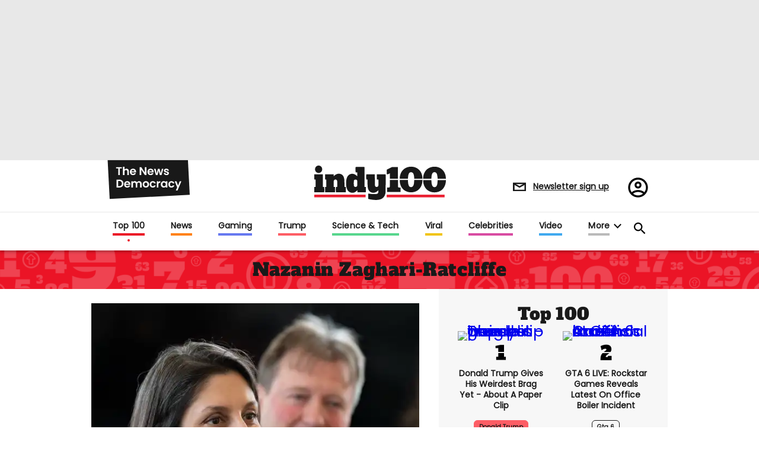

--- FILE ---
content_type: text/javascript
request_url: https://roar-assets-auto.rbl.ms/files/56540/prebid7.54.5.js
body_size: 149428
content:
/* prebid.js v7.54.5
Updated: 2023-10-26
Modules: rtdModule, adpod, userId, appnexusBidAdapter, criteoBidAdapter, gridBidAdapter, ixBidAdapter, kargoBidAdapter, minutemediaBidAdapter, ozoneBidAdapter, pubmaticBidAdapter, rubiconBidAdapter, tripleliftBidAdapter, consentManagement, consentManagementGpp, consentManagementUsp, enrichmentFpdModule, gdprEnforcement, gptPreAuction, currency, sizeMappingV2, videoModule, dfpAdServerVideo, jwplayerRtdProvider, permutiveRtdProvider, sharedIdSystem */
if(window.pbjs&&window.pbjs.libLoaded)try{window.pbjs.getConfig("debug")&&console.warn("Attempted to load a copy of Prebid.js that clashes with the existing 'pbjs' instance. Load aborted.")}catch(e){}else (function(){
!function(){var e,n={35706:function(e,n,t){t.d(n,{Pd:function(){return d},Th:function(){return s},_U:function(){return f}});var r=t(55730),i=t(64358),o=t(20265),a=t(34614),u=(0,t(78640).R)(),c="outstream";function s(e){var n=this,t=e.url,o=e.config,a=e.id,u=e.callback,s=e.loaded,d=e.adUnitCode,f=e.renderNow;this.url=t,this.config=o,this.handlers={},this.id=a,this.renderNow=f,this.loaded=s,this.cmd=[],this.push=function(e){"function"==typeof e?n.loaded?e.call():n.cmd.push(e):(0,i.logError)("Commands given to Renderer.push must be wrapped in a function")},this.callback=u||function(){n.loaded=!0,n.process()},this.render=function(){var e=this,n=arguments,o=function(){e._render?e._render.apply(e,n):(0,i.logWarn)("No render function was provided, please use .setRender on the renderer")};l(d)?((0,i.logWarn)("External Js not loaded by Renderer since renderer url and callback is already defined on adUnit ".concat(d)),o()):f?o():(this.cmd.unshift(o),(0,r.B)(t,c,this.callback,this.documentContext))}.bind(this)}function d(e){return!(!e||!e.url&&!e.renderNow)}function f(e,n,t){var r=null;e.config&&e.config.documentResolver&&(r=e.config.documentResolver(n,document,t)),r||(r=document),e.documentContext=r,e.render(n,e.documentContext)}function l(e){var n=u.adUnits,t=(0,a.sE)(n,(function(n){return n.code===e}));if(!t)return!1;var r=(0,o.Z)(t,"renderer"),i=!!(r&&r.url&&r.render),c=(0,o.Z)(t,"mediaTypes.video.renderer"),s=!!(c&&c.url&&c.render);return!!(i&&!0!==r.backupOnly||s&&!0!==c.backupOnly)}s.install=function(e){return new s({url:e.url,config:e.config,id:e.id,callback:e.callback,loaded:e.loaded,adUnitCode:e.adUnitCode,renderNow:e.renderNow})},s.prototype.getConfig=function(){return this.config},s.prototype.setRender=function(e){this._render=e},s.prototype.setEventHandlers=function(e){this.handlers=e},s.prototype.handleVideoEvent=function(e){var n=e.id,t=e.eventName;"function"==typeof this.handlers[t]&&this.handlers[t](),(0,i.logMessage)("Prebid Renderer event for id ".concat(n," type ").concat(t))},s.prototype.process=function(){for(;this.cmd.length>0;)try{this.cmd.shift().call()}catch(e){(0,i.logError)("Error processing Renderer command: ",e)}}},74947:function(e,n,t){t.d(n,{EL:function(){return a},K$:function(){return i},S1:function(){return r},S5:function(){return o},UE:function(){return u},e:function(){return s},g0:function(){return f},oK:function(){return d},x$:function(){return c}});var r="accessDevice",i="syncUser",o="enrichUfpd",a="enrichEids",u="fetchBids",c="reportAnalytics",s="transmitEids",d="transmitUfpd",f="transmitPreciseGeo"},10286:function(e,n,t){t.d(n,{T:function(){return i}});var r=t(51039),i=(0,t(16310).Oj)((function(e){return r.ZP.resolveAlias(e)}))},9633:function(e,n,t){t.d(n,{UL:function(){return i},XG:function(){return a},_U:function(){return u},wu:function(){return r},y2:function(){return o}});var r="prebid",i="bidder",o="userId",a="rtd",u="analytics"},16310:function(e,n,t){t.d(n,{$k:function(){return a},Hw:function(){return g},IV:function(){return l},JR:function(){return o},Ki:function(){return c},Oj:function(){return p},Qf:function(){return d},bL:function(){return s},bp:function(){return u},cx:function(){return f}});var r=t(4942),i=t(9633),o="component",a=o+"Type",u=o+"Name",c="adapterCode",s="storageType",d="configName",f="syncType",l="syncUrl",g="_config";function p(e){return function(n,t,s){var d,f=(d={},(0,r.Z)(d,a,n),(0,r.Z)(d,u,t),(0,r.Z)(d,o,"".concat(n,".").concat(t)),d);return n===i.UL&&(f[c]=e(t)),Object.assign(f,s)}}},41087:function(e,n,t){t.d(n,{$8:function(){return d},Db:function(){return p},Mp:function(){return b},ZZ:function(){return f},a:function(){return v},hb:function(){return y},js:function(){return h}});var r=t(71002),i=t(93324),o=t(20265),a=t(50571),u=t(74947);function c(e,n){var t="undefined"!=typeof Symbol&&e[Symbol.iterator]||e["@@iterator"];if(!t){if(Array.isArray(e)||(t=function(e,n){if(!e)return;if("string"==typeof e)return s(e,n);var t=Object.prototype.toString.call(e).slice(8,-1);"Object"===t&&e.constructor&&(t=e.constructor.name);if("Map"===t||"Set"===t)return Array.from(e);if("Arguments"===t||/^(?:Ui|I)nt(?:8|16|32)(?:Clamped)?Array$/.test(t))return s(e,n)}(e))||n&&e&&"number"==typeof e.length){t&&(e=t);var r=0,i=function(){};return{s:i,n:function(){return r>=e.length?{done:!0}:{done:!1,value:e[r++]}},e:function(e){throw e},f:i}}throw new TypeError("Invalid attempt to iterate non-iterable instance.\nIn order to be iterable, non-array objects must have a [Symbol.iterator]() method.")}var o,a=!0,u=!1;return{s:function(){t=t.call(e)},n:function(){var e=t.next();return a=e.done,e},e:function(e){u=!0,o=e},f:function(){try{a||null==t.return||t.return()}finally{if(u)throw o}}}}function s(e,n){(null==n||n>e.length)&&(n=e.length);for(var t=0,r=new Array(n);t<n;t++)r[t]=e[t];return r}var d=["user.data","user.ext.data"],f=["user.eids","user.ext.eids"],l=["user.geo.lat","user.geo.lon","device.geo.lat","device.geo.lon"];function g(e){return Object.assign({get:function(){},run:function(e,n,t,r,i){var o=t&&t[r];if(v(o)&&i()){var a=this.get(o);void 0===a?delete t[r]:t[r]=a}}},e)}function p(e){return e.forEach((function(e){e.paths=e.paths.map((function(e){var n=e.split("."),t=n.pop();return[n.length>0?n.join("."):null,t]}))})),function(n,t){for(var r=arguments.length,a=new Array(r>2?r-2:0),u=2;u<r;u++)a[u-2]=arguments[u];var s=[];return e.forEach((function(e){if(!1!==n[e.name]){var r,u=c(e.paths);try{for(u.s();!(r=u.n()).done;){var d=(0,i.Z)(r.value,2),f=d[0],l=d[1],g=null==f?t:(0,o.Z)(t,f);if(s.push(e.run(t,f,g,l,(function(){return n.hasOwnProperty(e.name)||(n[e.name]=!!e.applies.apply(e,a)),n[e.name]}))),!1===n[e.name])return}}catch(e){u.e(e)}finally{u.f()}}})),s.filter((function(e){return null!=e}))}}function v(e){return null!=e&&("object"!==(0,r.Z)(e)||Object.keys(e).length>0)}function h(e){var n=arguments.length>1&&void 0!==arguments[1]?arguments[1]:a.xD;return function(t){return!n(e,t)}}function m(){var e=arguments.length>0&&void 0!==arguments[0]?arguments[0]:a.xD;return[{name:u.e,paths:["userId","userIdAsEids"],applies:h(u.e,e)}].map(g)}function b(){var e=arguments.length>0&&void 0!==arguments[0]?arguments[0]:a.xD;return[{name:u.oK,paths:d,applies:h(u.oK,e)},{name:u.e,paths:f,applies:h(u.e,e)},{name:u.g0,paths:l,applies:h(u.g0,e),get:function(e){return Math.round(100*(e+Number.EPSILON))/100}}].map(g)}var y=function(){var e=arguments.length>0&&void 0!==arguments[0]?arguments[0]:a.xD,n=p(b(e)),t=p(m(e));return function(e){var r={};return{ortb2:function(t){return n(r,t,e),t},bidRequest:function(n){return t(r,n,e),n}}}}()},50571:function(e,n,t){t.d(n,{oB:function(){return d},xD:function(){return f}});var r=t(93324),i=t(64358),o=t(16310);function a(e,n){var t="undefined"!=typeof Symbol&&e[Symbol.iterator]||e["@@iterator"];if(!t){if(Array.isArray(e)||(t=function(e,n){if(!e)return;if("string"==typeof e)return u(e,n);var t=Object.prototype.toString.call(e).slice(8,-1);"Object"===t&&e.constructor&&(t=e.constructor.name);if("Map"===t||"Set"===t)return Array.from(e);if("Arguments"===t||/^(?:Ui|I)nt(?:8|16|32)(?:Clamped)?Array$/.test(t))return u(e,n)}(e))||n&&e&&"number"==typeof e.length){t&&(e=t);var r=0,i=function(){};return{s:i,n:function(){return r>=e.length?{done:!0}:{done:!1,value:e[r++]}},e:function(e){throw e},f:i}}throw new TypeError("Invalid attempt to iterate non-iterable instance.\nIn order to be iterable, non-array objects must have a [Symbol.iterator]() method.")}var o,a=!0,c=!1;return{s:function(){t=t.call(e)},n:function(){var e=t.next();return a=e.done,e},e:function(e){c=!0,o=e},f:function(){try{a||null==t.return||t.return()}finally{if(c)throw o}}}}function u(e,n){(null==n||n>e.length)&&(n=e.length);for(var t=0,r=new Array(n);t<n;t++)r[t]=e[t];return r}var c=function(){var e=arguments.length>0&&void 0!==arguments[0]?arguments[0]:(0,i.prefixLog)("Activity control:"),n={};function t(e){return n[e]=n[e]||[]}function u(n,t,r,i){var a;try{a=r(i)}catch(r){e.logError("Exception in rule ".concat(t," for '").concat(n,"'"),r),a={allow:!1,reason:r}}return a&&Object.assign({activity:n,name:t,component:i[o.JR]},a)}var c={},s=1e3;function d(n){var t=n.activity,r=n.name,i=n.allow,o=n.reason,a=n.component,u="".concat(r," ").concat(i?"allowed":"denied"," '").concat(t,"' for '").concat(a,"'").concat(o?":":""),d=c.hasOwnProperty(u);if(d&&clearTimeout(c[u]),c[u]=setTimeout((function(){return delete c[u]}),s),!d){var f=[u];o&&f.push(o),(i?e.logInfo:e.logWarn).apply(e,f)}}return[function(e,n,i){var o=arguments.length>3&&void 0!==arguments[3]?arguments[3]:10,a=t(e),u=a.findIndex((function(e){var n=(0,r.Z)(e,1)[0];return o<n})),c=[o,n,i];return a.splice(u<0?a.length:u,0,c),function(){var e=a.indexOf(c);e>=0&&a.splice(e,1)}},function(e,n){var i,o,c,s=a(t(e));try{for(s.s();!(c=s.n()).done;){var f=(0,r.Z)(c.value,3),l=f[0],g=f[1],p=f[2];if(i!==l&&o)break;i=l;var v=u(e,g,p,n);if(v){if(!v.allow)return d(v),!1;o=v}}}catch(e){s.e(e)}finally{s.f()}return o&&d(o),!0}]}(),s=(0,r.Z)(c,2),d=s[0],f=s[1]},875:function(e,n,t){t.d(n,{f:function(){return a}});var r=t(20265),i={};function o(e,n,t){var r=function(e,n){var t=i[e]=i[e]||{bidders:{}};return n?t.bidders[n]=t.bidders[n]||{}:t}(e,t);return r[n]=(r[n]||0)+1,r[n]}var a={incrementRequestsCounter:function(e){return o(e,"requestsCounter")},incrementBidderRequestsCounter:function(e,n){return o(e,"requestsCounter",n)},incrementBidderWinsCounter:function(e,n){return o(e,"winsCounter",n)},getRequestsCounter:function(e){return(0,r.Z)(i,"".concat(e,".requestsCounter"))||0},getBidderRequestsCounter:function(e,n){return(0,r.Z)(i,"".concat(e,".bidders.").concat(n,".requestsCounter"))||0},getBidderWinsCounter:function(e,n){return(0,r.Z)(i,"".concat(e,".bidders.").concat(n,".winsCounter"))||0}}},48525:function(e,n,t){function r(e){var n=e;return{callBids:function(){},setBidderCode:function(e){n=e},getBidderCode:function(){return n}}}t.d(n,{Z:function(){return r}})},51039:function(e,n,t){t.d(n,{qJ:function(){return q},VP:function(){return J},ZP:function(){return ie},JO:function(){return L},rp:function(){return G},uV:function(){return $},TJ:function(){return Q},Ct:function(){return X},nX:function(){return V}});var r=t(89062),i=t(93324),o=t(4942),a=t(64358),u=t(20265),c=t(71002),s=t(3193),d=t(34614),f=t(24679),l=[];function g(e,n){return e.labelAll?{labelAll:!0,labels:e.labelAll,activeLabels:n}:{labelAll:!1,labels:e.labelAny,activeLabels:n}}function p(){var e=arguments.length>0&&void 0!==arguments[0]?arguments[0]:{},n=e.labels,t=void 0===n?[]:n,r=e.labelAll,i=void 0!==r&&r,o=e.activeLabels,c=void 0===o?[]:o,s=arguments.length>1?arguments[1]:void 0,g=arguments.length>2?arguments[2]:void 0,p=arguments.length>3&&void 0!==arguments[3]?arguments[3]:l,h=v(p);(0,a.isPlainObject)(s)||(s=g?{banner:{sizes:g}}:{});var m=(0,u.Z)(s,"banner.sizes");h.shouldFilter&&m&&((s=(0,a.deepClone)(s)).banner.sizes=m.filter((function(e){return h.sizesSupported[e]})));var b={active:!s.hasOwnProperty(f.Mk)||(0,u.Z)(s,"banner.sizes.length")>0&&(0===t.length||!i&&(t.some((function(e){return h.labels[e]}))||t.some((function(e){return(0,d.q9)(c,e)})))||i&&t.reduce((function(e,n){return e?h.labels[n]||(0,d.q9)(c,n):e}),!0)),mediaTypes:s};return m&&m.length!==s.banner.sizes.length&&(b.filterResults={before:m,after:s.banner.sizes}),b}function v(e){return e.reduce((function(e,n){if("object"===(0,c.Z)(n)&&"string"==typeof n.mediaQuery&&n.mediaQuery.length>0){var t=!1;try{t=(0,a.getWindowTop)().matchMedia(n.mediaQuery).matches}catch(e){(0,a.logWarn)("Unfriendly iFrame blocks sizeConfig from being correctly evaluated"),t=matchMedia(n.mediaQuery).matches}t&&(Array.isArray(n.sizesSupported)&&(e.shouldFilter=!0),["labels","sizesSupported"].forEach((function(t){return(n[t]||[]).forEach((function(n){return e[t][n]=!0}))})))}else(0,a.logWarn)('sizeConfig rule missing required property "mediaQuery"');return e}),{labels:{},sizesSupported:{},shouldFilter:!1})}s.vc.getConfig("sizeConfig",(function(e){return function(e){l=e}(e.sizeConfig)}));var h=t(70059),m=t(14699),b=t(48928),y=t(92797),w=t(875),E=t(25102),C=t(34516),A=t(52021),I=t(5644),T=t(99128),O=t(78653),S=t(9633),B=t(50571),k=t(74947),U=t(16310),j=t(41087);function R(e,n){var t=Object.keys(e);if(Object.getOwnPropertySymbols){var r=Object.getOwnPropertySymbols(e);n&&(r=r.filter((function(n){return Object.getOwnPropertyDescriptor(e,n).enumerable}))),t.push.apply(t,r)}return t}function P(e){for(var n=1;n<arguments.length;n++){var t=null!=arguments[n]?arguments[n]:{};n%2?R(Object(t),!0).forEach((function(n){(0,o.Z)(e,n,t[n])})):Object.getOwnPropertyDescriptors?Object.defineProperties(e,Object.getOwnPropertyDescriptors(t)):R(Object(t)).forEach((function(n){Object.defineProperty(e,n,Object.getOwnPropertyDescriptor(t,n))}))}return e}var D="pbsBidAdapter",q={CLIENT:"client",SERVER:"server"},_={isAllowed:B.xD,redact:j.hb},x={},Z=x.bidderRegistry={},N=x.aliasRegistry={},M=[];s.vc.getConfig("s2sConfig",(function(e){e&&e.s2sConfig&&(M=(0,a.isArray)(e.s2sConfig)?e.s2sConfig:[e.s2sConfig])}));var W={},F=(0,U.Oj)((function(e){return x.resolveAlias(e)}));var z=(0,y.z3)("sync",(function(e){var n=e.bidderCode,t=e.auctionId,r=e.bidderRequestId,i=e.adUnits,o=e.src,c=e.metrics;return i.reduce((function(e,i){var s=i.bids.filter((function(e){return e.bidder===n}));return null==n&&0===s.length&&null!=i.s2sBid&&s.push({bidder:null}),e.push(s.reduce((function(e,n){var s=null==(n=Object.assign({},n,{ortb2Imp:(0,a.mergeDeep)({},i.ortb2Imp,n.ortb2Imp)},(0,a.getDefinedParams)(i,["nativeParams","nativeOrtbRequest","mediaType","renderer"]))).mediaTypes?i.mediaTypes:n.mediaTypes;return(0,a.isValidMediaTypes)(s)?n=Object.assign({},n,{mediaTypes:s}):(0,a.logError)("mediaTypes is not correctly configured for adunit ".concat(i.code)),e.push(Object.assign({},n,{adUnitCode:i.code,transactionId:i.transactionId,sizes:(0,u.Z)(s,"banner.sizes")||(0,u.Z)(s,"video.playerSize")||[],bidId:n.bid_id||(0,a.getUniqueIdentifierStr)(),bidderRequestId:r,auctionId:t,src:o,metrics:c,bidRequestsCount:w.f.getRequestsCounter(i.code),bidderRequestsCount:w.f.getBidderRequestsCounter(i.code,n.bidder),bidderWinsCount:w.f.getBidderWinsCounter(i.code,n.bidder)})),e}),[])),e}),[]).reduce(a.flatten,[]).filter((function(e){return""!==e}))}),"getBids");var L=(0,y.z3)("sync",(function(e,n){var t=arguments.length>2&&void 0!==arguments[2]?arguments[2]:{},r=t.getS2SBidders,i=void 0===r?$:r;if(null==n)return e;var o=i(n);return e.filter((function(e){return o.has(e.bidder)}))}),"filterBidsForAdUnit");function K(e,n){var t=(0,a.deepClone)(e),r=!1;return t.forEach((function(e){var t=e.bids.filter((function(e){var t;return e.module===D&&(null===(t=e.params)||void 0===t?void 0:t.configName)===n.configName}));1===t.length?(e.s2sBid=t[0],r=!0,e.ortb2Imp=(0,a.mergeDeep)({},e.s2sBid.ortb2Imp,e.ortb2Imp)):t.length>1&&(0,a.logWarn)('Multiple "module" bids for the same s2s configuration; all will be ignored',t),e.bids=L(e.bids,n).map((function(e){return e.bid_id=(0,a.getUniqueIdentifierStr)(),e}))})),{adUnits:t=t.filter((function(e){return 0!==e.bids.length||null!=e.s2sBid})),hasModuleBids:r}}function H(e){var n=(0,a.deepClone)(e);return n.forEach((function(e){e.bids=L(e.bids,null)})),n=n.filter((function(e){return 0!==e.bids.length}))}var G=new C.iK,V=new C.LO,Q=new C.$e,J={getCoppa:function(){return!!s.vc.getConfig("coppa")}},Y=(0,y.z3)("sync",(function(e,n){return function(e,n){return e.reduce((function(e,t){var r=p(g(t,n),t.mediaTypes,t.sizes),i=r.active,o=r.mediaTypes,u=r.filterResults;return i?(u&&(0,a.logInfo)('Size mapping filtered adUnit "'.concat(t.code,'" banner sizes from '),u.before,"to ",u.after),t.mediaTypes=o,t.bids=t.bids.reduce((function(e,r){var i=p(g(r,n),t.mediaTypes),o=i.active,u=i.mediaTypes,c=i.filterResults;return o?(c&&((0,a.logInfo)('Size mapping filtered adUnit "'.concat(t.code,'" bidder "').concat(r.bidder,'" banner sizes from '),c.before,"to ",c.after),r.mediaTypes=u),e.push(r)):(0,a.logInfo)('Size mapping deactivated adUnit "'.concat(t.code,'" bidder "').concat(r.bidder,'"')),e}),[]),e.push(t)):(0,a.logInfo)('Size mapping disabled adUnit "'.concat(t.code,'"')),e}),[])}(e,n)}),"setupAdUnitMediaTypes");function $(e){(0,a.isArray)(e)||(e=[e]);var n=new Set([null]);return e.filter((function(e){return e&&e.enabled})).flatMap((function(e){return e.bidders})).forEach((function(e){return n.add(e)})),n}var X=(0,y.z3)("sync",(function(e,n){var t,r=arguments.length>2&&void 0!==arguments[2]?arguments[2]:{},i=r.getS2SBidders,u=void 0===i?$:i,c=u(n);return(0,a.getBidderCodes)(e).reduce((function(e,n){return e[c.has(n)?q.SERVER:q.CLIENT].push(n),e}),(t={},(0,o.Z)(t,q.CLIENT,[]),(0,o.Z)(t,q.SERVER,[]),t))}),"partitionBidders");function ee(e,n){var t=Z[e],r=(null==t?void 0:t.getSpec)&&t.getSpec();if(r&&r[n]&&"function"==typeof r[n])return[r,r[n]]}function ne(e,n,t,r){try{(0,a.logInfo)("Invoking ".concat(e,".").concat(n));for(var i=arguments.length,o=new Array(i>4?i-4:0),u=4;u<i;u++)o[u-4]=arguments[u];s.vc.runWithBidder(e,r.bind.apply(r,[t].concat(o)))}catch(t){(0,a.logWarn)("Error calling ".concat(n," of ").concat(e))}}function te(e,n,t){var i=ee(e,n);null!=i&&ne.apply(void 0,[e,n].concat((0,r.Z)(i),[t]))}function re(e){for(var n=new Set;N.hasOwnProperty(e)&&!n.has(e);)n.add(e),e=N[e];return e}x.makeBidRequests=(0,y.z3)("sync",(function(e,n,t,r,i){var u=arguments.length>5&&void 0!==arguments[5]?arguments[5]:{},c=arguments.length>6?arguments[6]:void 0;c=(0,T.Bf)(c),A.emit(I.FP.BEFORE_REQUEST_BIDS,e),(0,h.Fb)(e),e.forEach((function(e){return e.bids=e.bids.filter((function(e){return!e.bidder||_.isAllowed(k.UE,F(S.UL,e.bidder))}))})),e=Y(e,i);var f=X(e,M),l=f[q.CLIENT],g=f[q.SERVER];s.vc.getConfig("bidderSequence")===s.FD&&(l=(0,a.shuffle)(l));var p=(0,E.nH)(),v=[],m=u.global||{},b=u.bidder||{};function y(e){var n=_.redact(F(S.UL,e.bidderCode)),t=Object.freeze(n.ortb2((0,a.mergeDeep)({},m,b[e.bidderCode])));return e.ortb2=t,e.bids=e.bids.map((function(e){return e.ortb2=t,n.bidRequest(e)})),e}function w(e){return _.isAllowed(k.UE,F(S.wu,D,(0,o.Z)({},U.Qf,e.configName)))}M.forEach((function(r){if(r&&r.enabled&&w(r)){var i=K(e,r),o=i.adUnits,u=i.hasModuleBids,s=(0,a.generateUUID)();(0===g.length&&u?[null]:g).forEach((function(e){var i=(0,a.getUniqueIdentifierStr)(),u=c.fork(),d=y({bidderCode:e,auctionId:t,bidderRequestId:i,uniquePbsTid:s,bids:z({bidderCode:e,auctionId:t,bidderRequestId:i,adUnits:(0,a.deepClone)(o),src:I.os.YZ,metrics:u}),auctionStart:n,timeout:r.timeout,src:I.os.YZ,refererInfo:p,metrics:u});0!==d.bids.length&&v.push(d)})),o.forEach((function(e){var n=e.bids.filter((function(e){return(0,d.sE)(v,(function(n){return(0,d.sE)(n.bids,(function(n){return n.bidId===e.bid_id}))}))}));e.bids=n})),v.forEach((function(e){void 0===e.adUnitsS2SCopy&&(e.adUnitsS2SCopy=o.filter((function(e){return e.bids.length>0||null!=e.s2sBid})))}))}}));var C=H(e);return l.forEach((function(e){var o=(0,a.getUniqueIdentifierStr)(),u=c.fork(),s=y({bidderCode:e,auctionId:t,bidderRequestId:o,bids:z({bidderCode:e,auctionId:t,bidderRequestId:o,adUnits:(0,a.deepClone)(C),labels:i,src:"client",metrics:u}),auctionStart:n,timeout:r,refererInfo:p,metrics:u}),d=Z[e];d||(0,a.logError)("Trying to make a request for bidder that does not exist: ".concat(e)),d&&s.bids&&0!==s.bids.length&&v.push(s)})),v.forEach((function(e){G.getConsentData()&&(e.gdprConsent=G.getConsentData()),V.getConsentData()&&(e.uspConsent=V.getConsentData()),Q.getConsentData()&&(e.gppConsent=Q.getConsentData())})),v}),"makeBidRequests"),x.callBids=function(e,n,t,r,o,u,c){var d=arguments.length>7&&void 0!==arguments[7]?arguments[7]:{};if(n.length){var f=n.reduce((function(e,n){return e[Number(void 0!==n.src&&n.src===I.os.YZ)].push(n),e}),[[],[]]),l=(0,i.Z)(f,2),g=l[0],p=l[1],v=[];p.forEach((function(e){for(var n=-1,t=0;t<v.length;++t)if(e.uniquePbsTid===v[t].uniquePbsTid){n=t;break}n<=-1&&v.push(e)}));var h=0;M.forEach((function(e){if(e&&v[h]&&$(e).has(v[h].bidderCode)){var n=(0,b.O)(u,o?{request:o.request.bind(null,"s2s"),done:o.done}:void 0),i=e.bidders,c=Z[e.adapter],s=v[h].uniquePbsTid,f=v[h].adUnitsS2SCopy,l=p.filter((function(e){return e.uniquePbsTid===s}));if(c){var g={ad_units:f,s2sConfig:e,ortb2Fragments:d};if(g.ad_units.length){var m=l.map((function(e){return e.start=(0,a.timestamp)(),r.bind(e)})),y=(0,a.getBidderCodes)(g.ad_units).filter((function(e){return i.includes(e)}));(0,a.logMessage)("CALLING S2S HEADER BIDDERS ==== ".concat(y.length>0?y.join(", "):'No bidder specified, using "ortb2Imp" definition(s) only')),l.forEach((function(e){A.emit(I.FP.BID_REQUESTED,P(P({},e),{},{tid:e.auctionId}))})),c.callBids(g,p,t,(function(){return m.forEach((function(e){return e()}))}),n)}}else(0,a.logError)("missing "+e.adapter);h++}})),g.forEach((function(e){e.start=(0,a.timestamp)();var n=Z[e.bidderCode];s.vc.runWithBidder(e.bidderCode,(function(){(0,a.logMessage)("CALLING BIDDER"),A.emit(I.FP.BID_REQUESTED,e)}));var i=(0,b.O)(u,o?{request:o.request.bind(null,e.bidderCode),done:o.done}:void 0),d=r.bind(e);try{s.vc.runWithBidder(e.bidderCode,a.bind.call(n.callBids,n,e,t,d,i,c,s.vc.callbackWithBidder(e.bidderCode)))}catch(n){(0,a.logError)("".concat(e.bidderCode," Bid Adapter emitted an uncaught error when parsing their bidRequest"),{e:n,bidRequest:e}),d()}}))}else(0,a.logWarn)("callBids executed with no bidRequests.  Were they filtered by labels or sizing?")},x.videoAdapters=[],x.registerBidAdapter=function(e,n){var t,r=arguments.length>2&&void 0!==arguments[2]?arguments[2]:{},i=r.supportedMediaTypes,o=void 0===i?[]:i;e&&n?"function"==typeof e.callBids?(Z[n]=e,C.qh.register(S.UL,n,null===(t=e.getSpec)||void 0===t?void 0:t.call(e).gvlid),(0,d.q9)(o,"video")&&x.videoAdapters.push(n),(0,d.q9)(o,"native")&&h.Sg.push(n)):(0,a.logError)("Bidder adaptor error for bidder code: "+n+"bidder must implement a callBids() function"):(0,a.logError)("bidAdapter or bidderCode not specified")},x.aliasBidAdapter=function(e,n,t){if(void 0===Z[n]){var r=Z[e];if(void 0===r){var i=[];M.forEach((function(t){if(t.bidders&&t.bidders.length){var r=t&&t.bidders;t&&(0,d.q9)(r,n)?N[n]=e:i.push(e)}})),i.forEach((function(e){(0,a.logError)('bidderCode "'+e+'" is not an existing bidder.',"adapterManager.aliasBidAdapter")}))}else try{var o,u=function(e){var n=[];return(0,d.q9)(x.videoAdapters,e)&&n.push("video"),(0,d.q9)(h.Sg,e)&&n.push("native"),n}(e);if(r.constructor.prototype!=Object.prototype)(o=new r.constructor).setBidderCode(n);else{var c=r.getSpec(),s=t&&t.gvlid,f=t&&t.skipPbsAliasing;o=(0,m.PZ)(Object.assign({},c,{code:n,gvlid:s,skipPbsAliasing:f})),N[n]=e}x.registerBidAdapter(o,n,{supportedMediaTypes:u})}catch(n){(0,a.logError)(e+" bidder does not currently support aliasing.","adapterManager.aliasBidAdapter")}}else(0,a.logMessage)('alias name "'+n+'" has been already specified.')},x.resolveAlias=function(e){for(var n,t=e;N[t]&&(!n||!n.has(t));)t=N[t],(n=n||new Set).add(t);return t},x.registerAnalyticsAdapter=function(e){var n=e.adapter,t=e.code,r=e.gvlid;n&&t?"function"==typeof n.enableAnalytics?(n.code=t,W[t]={adapter:n,gvlid:r},C.qh.register(S._U,t,r)):(0,a.logError)('Prebid Error: Analytics adaptor error for analytics "'.concat(t,'"\n        analytics adapter must implement an enableAnalytics() function')):(0,a.logError)("Prebid Error: analyticsAdapter or analyticsCode not specified")},x.enableAnalytics=function(e){(0,a.isArray)(e)||(e=[e]),(0,a._each)(e,(function(e){var n=W[e.provider];n&&n.adapter?_.isAllowed(k.x$,F(S._U,e.provider,(0,o.Z)({},U.Hw,e)))&&n.adapter.enableAnalytics(e):(0,a.logError)("Prebid Error: no analytics adapter found in registry for '".concat(e.provider,"'."))}))},x.getBidAdapter=function(e){return Z[e]},x.getAnalyticsAdapter=function(e){return W[e]},x.callTimedOutBidders=function(e,n,t){n=n.map((function(n){return n.params=(0,a.getUserConfiguredParams)(e,n.adUnitCode,n.bidder),n.timeout=t,n})),n=(0,a.groupBy)(n,"bidder"),Object.keys(n).forEach((function(e){te(e,"onTimeout",n[e])}))},x.callBidWonBidder=function(e,n,t){n.params=(0,a.getUserConfiguredParams)(t,n.adUnitCode,n.bidder),w.f.incrementBidderWinsCounter(n.adUnitCode,n.bidder),te(e,"onBidWon",n)},x.callBidBillableBidder=function(e){te(e.bidder,"onBidBillable",e)},x.callSetTargetingBidder=function(e,n){te(e,"onSetTargeting",n)},x.callBidViewableBidder=function(e,n){te(e,"onBidViewable",n)},x.callBidderError=function(e,n,t){te(e,"onBidderError",{error:n,bidderRequest:t})},x.callDataDeletionRequest=(0,y.z3)("sync",(function(){for(var e=arguments.length,n=new Array(e),t=0;t<e;t++)n[t]=arguments[t];var o="onDataDeletionRequest";Object.keys(Z).filter((function(e){return!N.hasOwnProperty(e)})).forEach((function(e){var t=ee(e,o);if(null!=t){var i=O.K.getBidsRequested().filter((function(n){return re(n.bidderCode)===e}));ne.apply(void 0,[e,o].concat((0,r.Z)(t),[i],n))}})),Object.entries(W).forEach((function(e){var t,r=(0,i.Z)(e,2),u=r[0],c=r[1],s=null==c||null===(t=c.adapter)||void 0===t?void 0:t[o];if("function"==typeof s)try{s.apply(c.adapter,n)}catch(e){(0,a.logError)("error calling ".concat(o," of ").concat(u),e)}}))}));var ie=x},14699:function(e,n,t){t.d(n,{BF:function(){return U},JY:function(){return P},PZ:function(){return S},Q1:function(){return j},dX:function(){return O}});var r=t(93324),i=t(71002),o=t(48525),a=t(51039),u=t(3193),c=t(69626),s=t(11974),d=t(70059),f=t(90154),l=t(5644),g=t(52021),p=t(34614),v=t(48928),h=t(64358),m=t(20265),b=t(24679),y=t(92797),w=t(15164),E=t(78653),C=t(55975),A=t(99128),I=(0,w.eA)("bidderFactory"),T=["cpm","ttl","creativeId","netRevenue","currency"];function O(e){var n=Array.isArray(e.supportedMediaTypes)?{supportedMediaTypes:e.supportedMediaTypes}:void 0;function t(e){var t=S(e);a.ZP.registerBidAdapter(t,e.code,n)}t(e),Array.isArray(e.aliases)&&e.aliases.forEach((function(n){var r,i,o=n;(0,h.isPlainObject)(n)&&(o=n.code,r=n.gvlid,i=n.skipPbsAliasing),a.ZP.aliasRegistry[o]=e.code,t(Object.assign({},e,{code:o,gvlid:r,skipPbsAliasing:i}))}))}function S(e){return Object.assign(new o.Z(e.code),{getSpec:function(){return Object.freeze(Object.assign({},e))},registerSyncs:n,callBids:function(r,i,o,s,d,f){if(Array.isArray(r.bids)){var p={},v=[],m=D(r).measureTime("validate",(function(){return r.bids.filter(t)}));if(0!==m.length){var b={};m.forEach((function(e){b[e.bidId]=e,e.adUnitCode||(e.adUnitCode=e.placementCode)})),B(e,m,r,s,f,{onRequest:function(e){return g.emit(l.FP.BEFORE_BIDDER_HTTP,r,e)},onResponse:function(n){d(e.code),v.push(n)},onFledgeAuctionConfigs:function(e){e.forEach((function(e){var n=b[e.bidId];n?U(n.adUnitCode,e.config):(0,h.logWarn)("Received fledge auction configuration for an unknown bidId",e)}))},onError:function(n,t){d(e.code),a.ZP.callBidderError(e.code,t,r),g.emit(l.FP.BIDDER_ERROR,{error:t,bidderRequest:r}),(0,h.logError)("Server call for ".concat(e.code," failed: ").concat(n," ").concat(t.status,". Continuing without bids."))},onBid:function(n){var t=b[n.requestId];if(t){if(n.adapterCode=t.bidder,function(e,n){var t=C.S.get(n,"allowAlternateBidderCodes")||!1,r=C.S.get(n,"allowedAlternateBidderCodes");if(e&&n&&n!==e&&(r=(0,h.isArray)(r)?r.map((function(e){return e.trim().toLowerCase()})).filter((function(e){return!!e})).filter(h.uniques):r,!t||(0,h.isArray)(r)&&"*"!==r[0]&&!r.includes(e)))return!0;return!1}(n.bidderCode,t.bidder))return(0,h.logWarn)("".concat(n.bidderCode," is not a registered partner or known bidder of ").concat(t.bidder,", hence continuing without bid. If you wish to support this bidder, please mark allowAlternateBidderCodes as true in bidderSettings.")),void i.reject(t.adUnitCode,n,l.Gw.Dg);n.originalCpm=n.cpm,n.originalCurrency=n.currency,n.meta=n.meta||Object.assign({},n[t.bidder]);var r=Object.assign((0,c.m)(l.Q_.GOOD,t),n);!function(e,n){var t=(0,A.Bf)(n.metrics);t.checkpoint("addBidResponse"),p[e]=!0,t.measureTime("addBidResponse.validate",(function(){return P(e,n)}))?i(e,n):i.reject(e,n,l.Gw.UI)}(t.adUnitCode,r)}else(0,h.logWarn)("Bidder ".concat(e.code," made bid for unknown request ID: ").concat(n.requestId,". Ignoring.")),i.reject(null,n,l.Gw.Gp)},onCompletion:y})}else y()}function y(){o(),u.vc.runWithBidder(e.code,(function(){g.emit(l.FP.BIDDER_DONE,r),n(v,r.gdprConsent,r.uspConsent,r.gppConsent)}))}}});function n(n,t,r,i){k(e,n,t,r,i)}function t(n){return!!e.isBidRequestValid(n)||((0,h.logWarn)("Invalid bid sent to bidder ".concat(e.code,": ").concat(JSON.stringify(n))),!1)}}var B=(0,y.z3)("sync",(function(e,n,t,r,o,a){var u=a.onRequest,c=a.onResponse,s=a.onFledgeAuctionConfigs,d=a.onError,f=a.onBid,l=a.onCompletion,g=D(t);l=g.startTiming("total").stopBefore(l);var p=g.measureTime("buildRequests",(function(){return e.buildRequests(n,t)}));if(p&&0!==p.length){Array.isArray(p)||(p=[p]);var v=(0,h.delayExecution)(l,p.length);p.forEach((function(n){var t=g.fork();function a(e){null!=e&&(e.metrics=t.fork().renameWith()),f(e)}var l=o((function(r,i){m();try{r=JSON.parse(r)}catch(e){}r={body:r,headers:{get:i.getResponseHeader.bind(i)}},c(r);try{r=t.measureTime("interpretResponse",(function(){return e.interpretResponse(r,n)}))}catch(n){return(0,h.logError)("Bidder ".concat(e.code," failed to interpret the server's response. Continuing without bids"),null,n),void v()}var o;r&&(0,h.isArray)(r.fledgeAuctionConfigs)?(s(r.fledgeAuctionConfigs),o=r.bids):o=r,o&&((0,h.isArray)(o)?o.forEach(a):a(o)),v()})),p=o((function(e,n){m(),d(e,n),v()}));u(n);var m=t.startTiming("net");switch(n.method){case"GET":r("".concat(n.url).concat(function(e){if(e)return"?".concat("object"===(0,i.Z)(e)?(0,h.parseQueryStringParameters)(e):e);return""}(n.data)),{success:l,error:p},void 0,Object.assign({method:"GET",withCredentials:!0},n.options));break;case"POST":r(n.url,{success:l,error:p},"string"==typeof n.data?n.data:JSON.stringify(n.data),Object.assign({method:"POST",contentType:"text/plain",withCredentials:!0},n.options));break;default:(0,h.logWarn)("Skipping invalid request from ".concat(e.code,". Request type ").concat(n.type," must be GET or POST")),v()}}))}else l()}),"processBidderRequests"),k=(0,y.z3)("async",(function(e,n,t,r,i){var o=u.vc.getConfig("userSync.aliasSyncEnabled");if(e.getUserSyncs&&(o||!a.ZP.aliasRegistry[e.code])){var c=u.vc.getConfig("userSync.filterSettings"),d=e.getUserSyncs({iframeEnabled:!(!c||!c.iframe&&!c.all),pixelEnabled:!(!c||!c.image&&!c.all)},n,t,r,i);d&&(Array.isArray(d)||(d=[d]),d.forEach((function(n){s.k_.registerSync(n.type,e.code,n.url)})),s.k_.bidderDone(e.code))}}),"registerSyncs"),U=(0,y.z3)("sync",(function(e,n){}),"addComponentAuction");function j(e,n){var t=a.ZP.getBidAdapter(e);if(t.getSpec().getMappingFileInfo){var r=t.getSpec().getMappingFileInfo(),i=r.localStorageKey?r.localStorageKey:t.getBidderCode(),o=I.getDataFromLocalStorage(i);if(o){try{o=JSON.parse(o)}catch(n){(0,h.logError)("Failed to parse ".concat(e," mapping data stored in local storage"))}return o.mapping[n]?o.mapping[n]:null}}}function R(e,n){var t=arguments.length>2&&void 0!==arguments[2]?arguments[2]:{},i=t.index,o=void 0===i?E.K.index:i;if((n.width||0===parseInt(n.width,10))&&(n.height||0===parseInt(n.height,10)))return n.width=parseInt(n.width,10),n.height=parseInt(n.height,10),!0;var a=o.getBidRequest(n),u=o.getMediaTypes(n),c=a&&a.sizes||u&&u.banner&&u.banner.sizes,s=(0,h.parseSizesInput)(c);if(1===s.length){var d=s[0].split("x"),f=(0,r.Z)(d,2),l=f[0],g=f[1];return n.width=parseInt(l,10),n.height=parseInt(g,10),!0}return!1}function P(e,n){var t=arguments.length>2&&void 0!==arguments[2]?arguments[2]:{},r=t.index,i=void 0===r?E.K.index:r;function o(){var e=Object.keys(n);return T.every((function(t){return(0,p.q9)(e,t)&&!(0,p.q9)([void 0,null],n[t])}))}function a(e){return"Invalid bid from ".concat(n.bidderCode,". Ignoring bid: ").concat(e)}return e?n?o()?"native"!==n.mediaType||(0,d.r4)(n,{index:i})?"video"!==n.mediaType||(0,f.Dn)(n,{index:i})?!("banner"===n.mediaType&&!R(e,n,{index:i}))||((0,h.logError)(a("Banner bids require a width and height")),!1):((0,h.logError)(a("Video bid does not have required vastUrl or renderer property")),!1):((0,h.logError)(a("Native bid missing some required properties.")),!1):((0,h.logError)(a("Bidder ".concat(n.bidderCode," is missing required params. Check http://prebid.org/dev-docs/bidder-adapter-1.html for list of params."))),!1):((0,h.logWarn)("Some adapter tried to add an undefined bid for ".concat(e,".")),!1):((0,h.logWarn)("No adUnitCode was supplied to addBidResponse."),!1)}function D(e){return(0,A.Bf)(e.metrics).renameWith((function(n){return["adapter.client.".concat(n),"adapters.client.".concat(e.bidderCode,".").concat(n)]}))}(0,y.v5)("checkAdUnitSetup").before((function(e,n){if(!u.vc.getConfig("adpod.brandCategoryExclusion"))return e.call(this,n);n.filter((function(e){return(0,m.Z)(e,"mediaTypes.video.context")===b.Oh})).map((function(e){return e.bids.map((function(e){return e.bidder}))})).reduce(h.flatten,[]).filter(h.uniques).forEach((function(e){var n=a.ZP.getBidAdapter(e);if(n.getSpec().getMappingFileInfo){var t=n.getSpec().getMappingFileInfo(),r=t.refreshInDays?t.refreshInDays:1,i=t.localStorageKey?t.localStorageKey:n.getSpec().code,o=I.getDataFromLocalStorage(i);try{(!(o=o?JSON.parse(o):void 0)||(0,h.timestamp)()>o.lastUpdated+24*r*60*60*1e3)&&(0,v.h)(t.url,{success:function(n){try{n=JSON.parse(n);var t={lastUpdated:(0,h.timestamp)(),mapping:n.mapping};I.setDataInLocalStorage(i,JSON.stringify(t))}catch(n){(0,h.logError)("Failed to parse ".concat(e," bidder translation mapping file"))}},error:function(){(0,h.logError)("Failed to load ".concat(e," bidder translation file"))}})}catch(n){(0,h.logError)("Failed to parse ".concat(e," bidder translation mapping file"))}}})),e.call(this,n)}))},55730:function(e,n,t){t.d(n,{B:function(){return u}});var r=t(34614),i=t(64358),o=new WeakMap,a=["debugging","adloox","criteo","outstream","adagio","spotx","browsi","brandmetrics","justtag","tncId","akamaidap","ftrackId","inskin","hadron","medianet","improvedigital","aaxBlockmeter","confiant","arcspan","airgrid","clean.io"];function u(e,n,t,u,c){if(n&&e){if((0,r.q9)(a,n)){u||(u=document);var s=l(u,e);if(s)return t&&"function"==typeof t&&(s.loaded?t():s.callbacks.push(t)),s.tag;var d=o.get(u)||{},f={loaded:!1,tag:null,callbacks:[]};return d[e]=f,o.set(u,d),t&&"function"==typeof t&&f.callbacks.push(t),(0,i.logWarn)("module ".concat(n," is loading external JavaScript")),function(n,t,r,o){r||(r=document);var a=r.createElement("script");a.type="text/javascript",a.async=!0;var u=l(r,e);u&&(u.tag=a);a.readyState?a.onreadystatechange=function(){"loaded"!==a.readyState&&"complete"!==a.readyState||(a.onreadystatechange=null,t())}:a.onload=function(){t()};a.src=n,o&&(0,i.setScriptAttributes)(a,o);return(0,i.insertElement)(a,r),a}(e,(function(){f.loaded=!0;try{for(var e=0;e<f.callbacks.length;e++)f.callbacks[e]()}catch(e){(0,i.logError)("Error executing callback","adloader.js:loadExternalScript",e)}}),u,c)}(0,i.logError)("".concat(n," not whitelisted for loading external JavaScript"))}else(0,i.logError)("cannot load external script without url and moduleCode");function l(e,n){var t=o.get(e);return t&&t[n]?t[n]:null}}},48928:function(e,n,t){t.d(n,{O:function(){return u},h:function(){return a}});var r=t(71002),i=t(3193),o=t(64358),a=u();function u(){var e=arguments.length>0&&void 0!==arguments[0]?arguments[0]:3e3,n=arguments.length>1&&void 0!==arguments[1]?arguments[1]:{},t=n.request,a=n.done;return function(n,u,c){var s=arguments.length>3&&void 0!==arguments[3]?arguments[3]:{};try{var d,f=s.method||(c?"POST":"GET"),l=document.createElement("a");l.href=n;var g="object"===(0,r.Z)(u)&&null!==u?u:{success:function(){(0,o.logMessage)("xhr success")},error:function(e){(0,o.logError)("xhr error",null,e)}};if("function"==typeof u&&(g.success=u),(d=new window.XMLHttpRequest).onreadystatechange=function(){if(4===d.readyState){"function"==typeof a&&a(l.origin);var e=d.status;e>=200&&e<300||304===e?g.success(d.responseText,d):g.error(d.statusText,d)}},i.vc.getConfig("disableAjaxTimeout")||(d.ontimeout=function(){(0,o.logError)("  xhr timeout after ",d.timeout,"ms")}),"GET"===f&&c){var p=(0,o.parseUrl)(n,s);Object.assign(p.search,c),n=(0,o.buildUrl)(p)}d.open(f,n,!0),i.vc.getConfig("disableAjaxTimeout")||(d.timeout=e),s.withCredentials&&(d.withCredentials=!0),(0,o._each)(s.customHeaders,(function(e,n){d.setRequestHeader(n,e)})),s.preflight&&d.setRequestHeader("X-Requested-With","XMLHttpRequest"),d.setRequestHeader("Content-Type",s.contentType||"text/plain"),"function"==typeof t&&t(l.origin),"POST"===f&&c?d.send(c):d.send()}catch(e){(0,o.logError)("xhr construction",e),"object"===(0,r.Z)(u)&&null!==u&&u.error(e)}}}},25686:function(e,n,t){t.d(n,{LX:function(){return X},RH:function(){return J},Yt:function(){return q},Yw:function(){return B},dg:function(){return Y},e0:function(){return _},lU:function(){return N},mv:function(){return k},sq:function(){return Z},vO:function(){return D}});var r=t(93324),i=t(71002),o=t(64358),a=t(20265),u=t(56463),c=t(70059),s=t(79885),d=t(35706),f=t(3193),l=t(11974),g=t(92797),p=t(34614),v=t(90154),h=t(24679),m=t(78653),b=t(55975),y=t(52021),w=t(51039),E=t(5644),C=t(68792),A=t(99128),I=t(69626),T=t(36066),O=t(78640),S=l.k_.syncUsers,B="inProgress",k="completed";y.on(E.FP.BID_ADJUSTMENT,(function(e){!function(e){var n=(0,T.O)(e.cpm,e);n>=0&&(e.cpm=n)}(e)}));var U={},j={},R=[],P=(0,O.R)();function D(e){var n=e.adUnits,t=e.adUnitCodes,a=e.callback,u=e.cbTimeout,c=e.labels,s=e.auctionId,d=e.ortb2Fragments,l=e.metrics;l=(0,A.Bf)(l);var g,v,b,T,O=n,D=c,Z=t,W=s||(0,o.generateUUID)(),F=u,L=new Set,K=[],H=a,Q=[],J=[],Y=[],$=[],X=[];function ee(){return{auctionId:W,timestamp:g,auctionEnd:v,auctionStatus:T,adUnits:O,adUnitCodes:Z,labels:D,bidderRequests:Q,noBids:Y,bidsReceived:J,bidsRejected:K,winningBids:$,timeout:F,metrics:l,seatNonBids:X}}function te(e,t){if(t&&clearTimeout(b),void 0===v){var r=[];e&&((0,o.logMessage)("Auction ".concat(W," timedOut")),i=L,(r=Q.map((function(e){return(e.bids||[]).filter((function(e){return!i.has(e.bidder)}))})).reduce(o.flatten,[])).length&&y.emit(E.FP.BID_TIMEOUT,r)),T=k,v=Date.now(),l.checkpoint("auctionEnd"),l.timeBetween("requestBids","auctionEnd","requestBids.total"),l.timeBetween("callBids","auctionEnd","requestBids.callBids"),y.emit(E.FP.AUCTION_END,ee()),x(O,(function(){try{if(null!=H){var t=Z,i=J.filter(o.bind.call(o.adUnitsFilter,this,t)).reduce(ne,{});H.apply(P,[i,e,W]),H=null}}catch(e){(0,o.logError)("Error executing bidsBackHandler",null,e)}finally{r.length&&w.ZP.callTimedOutBidders(n,r,F);var a=f.vc.getConfig("userSync")||{};a.enableOverride||S(a.syncDelay)}}))}var i}function re(){f.vc.resetBidder(),(0,o.logInfo)("Bids Received for Auction with id: ".concat(W),J),T=k,te(!1,!0)}function ie(e){L.add(e)}function oe(e){var n=this;e.forEach((function(e){var n;n=e,Q=Q.concat(n)}));var t={},a={bidRequests:e,run:function(){var a,s;a=te.bind(null,!0),s=setTimeout(a,F),b=s,T=B,y.emit(E.FP.AUCTION_INIT,ee());var l=function(e,n){var t=(arguments.length>2&&void 0!==arguments[2]?arguments[2]:{}).index,a=void 0===t?m.K.index:t,u=0,c=!1,s=new Set,d={},l={};function g(e,n){null==l[e]&&(l[e]=C.Z.resolve()),l[e]=l[e].then((function(){return C.Z.resolve(n).catch((function(){}))}))}function v(e,t){var r=e.timeout;(null==r||r>n.getTimeout())&&(r=n.getTimeout());var i=n.getAuctionStart()+r-Date.now(),o=l[e.bidderRequestId],a=l[""];(null!=o||null!=a)&&i>0?C.Z.race([C.Z.timeout(i),C.Z.resolve(a).then((function(){return o}))]).then(t):t()}function b(){u--,c&&0===u&&e()}function w(e,n,t){return d[n.requestId]=!0,G(n,e),u++,t(b)}function A(e,t){w(e,t,(function(e){var r=V(t);r.mediaType===h.pX?M(n,r,e):(null!=r.native&&"object"===(0,i.Z)(r.native)&&z(r),N(n,r),e())}))}function T(e,t,i){return w(e,t,(function(e){var a,u=(0,I.m)(E.Q_.NO_BID,null===(a=t.getIdentifiers)||void 0===a?void 0:a.call(t));return Object.assign(u,Object.fromEntries(Object.entries(t).filter((function(e){var n=(0,r.Z)(e,1)[0];return!u.hasOwnProperty(n)&&!["ad","adUrl","vastXml","vastUrl","native"].includes(n)})))),u.status=E.UE.G9,u.cpm=0,t.rejectionReason=i,(0,o.logWarn)("Bid from ".concat(t.bidder||"unknown bidder"," was rejected: ").concat(i),t),y.emit(E.FP.BID_REJECTED,t),n.addBidRejected(t),e(),u}))}function O(){var t=this,r=n.getBidRequests(),i=f.vc.getConfig("auctionOptions");if(s.add(t),i&&!(0,o.isEmpty)(i)){var a=i.secondaryBidders;a&&!r.every((function(e){return(0,p.q9)(a,e.bidderCode)}))&&(r=r.filter((function(e){return!(0,p.q9)(a,e.bidderCode)})))}c=r.every((function(e){return s.has(e)})),t.bids.forEach((function(e){d[e.bidId]||(n.addNoBid(e),y.emit(E.FP.NO_BID,e))})),c&&0===u&&e()}return{addBidResponse:function(){function e(e,n){var t,r=a.getBidderRequest(n);g(r&&r.bidderRequestId||"",q.call({dispatch:A},e,n,(function(r){return null==t&&(t=T(e,n,r)),t})))}return e.reject=T,e}(),adapterDone:function(){v(this,O.bind(this))}}}(re,n);w.ZP.callBids(O,e,l.addBidResponse,l.adapterDone,{request:function(e,n){c(U,n),c(t,e),j[e]||(j[e]={SRA:!0,origin:n}),t[e]>1&&(j[e].SRA=!1)},done:function(e){U[e]--,R[0]&&u(R[0])&&R.shift()}},F,ie,d)}};function u(e){var n=!0,t=f.vc.getConfig("maxRequestsPerOrigin")||4;return e.bidRequests.some((function(e){var r=1,i=void 0!==e.src&&e.src===E.os.YZ?"s2s":e.bidderCode;return j[i]&&(!1===j[i].SRA&&(r=Math.min(e.bids.length,t)),U[j[i].origin]+r>t&&(n=!1)),!n})),n&&e.run(),n}function c(e,n){void 0===e[n]?e[n]=1:e[n]++}u(a)||((0,o.logWarn)("queueing auction due to limited endpoint capacity"),R.push(a))}return y.on(E.FP.SEAT_NON_BID,(function(e){var n;e.auctionId===W&&(n=e.seatnonbid,X=X.concat(n))})),{addBidReceived:function(e){J=J.concat(e)},addBidRejected:function(e){K=K.concat(e)},addNoBid:function(e){Y=Y.concat(e)},executeCallback:te,callBids:function(){T="started",g=Date.now();var e=l.measureTime("requestBids.makeRequests",(function(){return w.ZP.makeBidRequests(O,g,W,F,D,d,l)}));(0,o.logInfo)("Bids Requested for Auction with id: ".concat(W),e),l.checkpoint("callBids"),e.length<1?((0,o.logWarn)("No valid bid requests returned for auction"),re()):_.call({dispatch:oe,context:this},e)},addWinningBid:function(e){var t=n.find((function(n){return n.transactionId===e.transactionId}));$=$.concat(e),w.ZP.callBidWonBidder(e.adapterCode||e.bidder,e,n),t&&!t.deferBilling&&w.ZP.callBidBillableBidder(e)},setBidTargeting:function(e){w.ZP.callSetTargetingBidder(e.adapterCode||e.bidder,e)},getWinningBids:function(){return $},getAuctionStart:function(){return g},getTimeout:function(){return F},getAuctionId:function(){return W},getAuctionStatus:function(){return T},getAdUnits:function(){return O},getAdUnitCodes:function(){return Z},getBidRequests:function(){return Q},getBidsReceived:function(){return J},getNoBids:function(){return Y},getNonBids:function(){return X},getFPD:function(){return d},getMetrics:function(){return l}}}var q=(0,g.z3)("sync",(function(e,n,t){this.dispatch.call(null,e,n)}),"addBidResponse"),_=(0,g.z3)("sync",(function(e){this.dispatch.call(this.context,e)}),"addBidderRequests"),x=(0,g.z3)("async",(function(e,n){n&&n()}),"bidsBackCallback");function Z(e,n){n.timeToRespond>e.getTimeout()+f.vc.getConfig("timeoutBuffer")&&e.executeCallback(!0)}function N(e,n){!function(e){var n,t=!0===b.S.get(e.bidderCode,"allowZeroCpmBids")?e.cpm>=0:e.cpm>0;e.bidderCode&&(t||e.dealId)&&(n=function(e,n){var t=(arguments.length>2&&void 0!==arguments[2]?arguments[2]:{}).index,r=void 0===t?m.K.index:t;if(!n)return{};var i=r.getBidRequest(n),o={},a=X(n.mediaType,e);ee(o,a,n,i),e&&b.S.getOwn(e,E.k2.xn)&&(ee(o,b.S.ownSettingsFor(e),n,i),n.sendStandardTargeting=b.S.get(e,"sendStandardTargeting"));n.native&&(o=Object.assign({},o,(0,c.Ur)(n)));return o}(e.bidderCode,e));e.adserverTargeting=Object.assign(e.adserverTargeting||{},n)}(n),(0,A.Bf)(n.metrics).timeSince("addBidResponse","addBidResponse.total"),y.emit(E.FP.BID_RESPONSE,n),e.addBidReceived(n),Z(e,n)}function M(e,n,t){var r=arguments.length>3&&void 0!==arguments[3]?arguments[3]:{},i=r.index,u=void 0===i?m.K.index:i,c=!0,s=(0,a.Z)(u.getMediaTypes({requestId:n.originalRequestId||n.requestId,transactionId:n.transactionId}),"video"),d=s&&(0,a.Z)(s,"context"),l=s&&(0,a.Z)(s,"useCacheKey");f.vc.getConfig("cache.url")&&(l||d!==v.gZ)&&(!n.videoCacheKey||f.vc.getConfig("cache.ignoreBidderCacheKey")?(c=!1,H(e,n,t,s)):n.vastUrl||((0,o.logError)("videoCacheKey specified but not required vastUrl for video bid"),c=!1)),c&&(N(e,n),t())}var W,F,z=function(e){var n,t,r=null===(n=m.K.index.getAdUnit(e))||void 0===n?void 0:n.nativeOrtbRequest,i=null===(t=e.native)||void 0===t?void 0:t.ortb;if(r&&i){var o=(0,c.zq)(i,r);Object.assign(e.native,o)}},L=function(e){(0,s.h)(e.map((function(e){return e.bidResponse})),(function(n,t){t.forEach((function(t,r){var i=e[r],a=i.auctionInstance,u=i.bidResponse,c=i.afterBidAdded;n?((0,o.logWarn)("Failed to save to the video cache: ".concat(n,". Video bid must be discarded.")),Z(a,u)):""===t.uuid?((0,o.logWarn)("Supplied video cache key was already in use by Prebid Cache; caching attempt was rejected. Video bid must be discarded."),Z(a,u)):(u.videoCacheKey=t.uuid,u.vastUrl||(u.vastUrl=(0,s.z)(u.videoCacheKey)),N(a,u),c())}))}))};f.vc.getConfig("cache",(function(e){W="number"==typeof e.cache.batchSize&&e.cache.batchSize>0?e.cache.batchSize:1,F="number"==typeof e.cache.batchTimeout&&e.cache.batchTimeout>0?e.cache.batchTimeout:0}));var K=function(){var e=arguments.length>0&&void 0!==arguments[0]?arguments[0]:setTimeout,n=arguments.length>1&&void 0!==arguments[1]?arguments[1]:L,t=[[]],r=!1,i=function(e){return e()};return function(o,a,u){var c=F>0?e:i;t[t.length-1].length>=W&&t.push([]),t[t.length-1].push({auctionInstance:o,bidResponse:a,afterBidAdded:u}),r||(r=!0,c((function(){t.forEach(n),t=[[]],r=!1}),F))}}(),H=(0,g.z3)("async",(function(e,n,t,r){K(e,n,t)}),"callPrebidCache");function G(e,n){var t=arguments.length>2&&void 0!==arguments[2]?arguments[2]:{},r=t.index,i=void 0===r?m.K.index:r,a=i.getBidderRequest(e),u=i.getAdUnit(e),c=a&&a.start||e.requestTimestamp;Object.assign(e,{responseTimestamp:e.responseTimestamp||(0,o.timestamp)(),requestTimestamp:e.requestTimestamp||c,cpm:parseFloat(e.cpm)||0,bidder:e.bidder||e.bidderCode,adUnitCode:n}),null!=(null==u?void 0:u.ttlBuffer)&&(e.ttlBuffer=u.ttlBuffer),e.timeToRespond=e.responseTimestamp-e.requestTimestamp}function V(e){var n,t=arguments.length>1&&void 0!==arguments[1]?arguments[1]:{},r=t.index,o=void 0===r?m.K.index:r;y.emit(E.FP.BID_ADJUSTMENT,e);var a=(null===(n=o.getBidRequest(e))||void 0===n?void 0:n.renderer)||o.getAdUnit(e).renderer,c=e.mediaType,s=o.getMediaTypes(e),l=s&&s[c],g=l&&l.renderer,p=null;g&&g.url&&g.render&&(!0!==g.backupOnly||!e.renderer)?p=g:a&&a.url&&a.render&&(!0!==a.backupOnly||!e.renderer)&&(p=a),p&&(e.renderer=d.Th.install({url:p.url,config:p.options}),e.renderer.setRender(p.render));var v=Q(e.mediaType,s,f.vc.getConfig("mediaTypePriceGranularity")),h=(0,u.D)(e.cpm,"object"===(0,i.Z)(v)?v:f.vc.getConfig("customPriceBucket"),f.vc.getConfig("currency.granularityMultiplier"));return e.pbLg=h.low,e.pbMg=h.med,e.pbHg=h.high,e.pbAg=h.auto,e.pbDg=h.dense,e.pbCg=h.custom,e}function Q(e,n,t){if(e&&t){if(e===h.pX){var r=(0,a.Z)(n,"".concat(h.pX,".context"),"instream");if(t["".concat(h.pX,"-").concat(r)])return t["".concat(h.pX,"-").concat(r)]}return t[e]}}var J=function(e){var n=arguments.length>1&&void 0!==arguments[1]?arguments[1]:{},t=n.index,r=void 0===t?m.K.index:t,i=Q(e.mediaType,r.getMediaTypes(e),f.vc.getConfig("mediaTypePriceGranularity")),o="string"==typeof e.mediaType&&i?"string"==typeof i?i:"custom":f.vc.getConfig("priceGranularity");return o},Y=function(e){return function(n){var t=e||J(n);return t===E.Ql.B7?n.pbAg:t===E.Ql.uN?n.pbDg:t===E.Ql.yE?n.pbLg:t===E.Ql.M2?n.pbMg:t===E.Ql.lj?n.pbHg:t===E.Ql.qN?n.pbCg:void 0}};function $(e,n){return{key:e,val:"function"==typeof n?function(e,t){return n(e,t)}:function(e){return(0,o.getValue)(e,n)}}}function X(e,n){var t=E.TD,r=Object.assign({},b.S.settingsFor(null));if(r[E.k2.xn]||(r[E.k2.xn]=function(){var e=E.TD;return[$(e.BIDDER,"bidderCode"),$(e.AD_ID,"adId"),$(e.PRICE_BUCKET,Y()),$(e.SIZE,"size"),$(e.DEAL,"dealId"),$(e.SOURCE,"source"),$(e.FORMAT,"mediaType"),$(e.ADOMAIN,(function(e){return e.meta&&e.meta.advertiserDomains&&e.meta.advertiserDomains.length>0?[e.meta.advertiserDomains].flat()[0]:""})),$(e.ACAT,(function(e){return e.meta&&e.meta.primaryCatId?e.meta.primaryCatId:""}))]}()),"video"===e){var i=r[E.k2.xn].slice();if(r[E.k2.xn]=i,[t.UUID,t.CACHE_ID].forEach((function(e){void 0===(0,p.sE)(i,(function(n){return n.key===e}))&&i.push($(e,"videoCacheKey"))})),f.vc.getConfig("cache.url")&&(!n||!1!==b.S.get(n,"sendStandardTargeting"))){var u=(0,o.parseUrl)(f.vc.getConfig("cache.url"));void 0===(0,p.sE)(i,(function(e){return e.key===t.CACHE_HOST}))&&i.push($(t.CACHE_HOST,(function(e){return(0,a.Z)(e,"adserverTargeting.".concat(t.CACHE_HOST))?e.adserverTargeting[t.CACHE_HOST]:u.hostname})))}}return r}function ee(e,n,t,r){var i=n[E.k2.xn];return t.size=t.getSize(),(0,o._each)(i,(function(i){var a=i.key,u=i.val;if(e[a]&&(0,o.logWarn)("The key: "+a+" is being overwritten"),(0,o.isFn)(u))try{u=u(t,r)}catch(e){(0,o.logError)("bidmanager","ERROR",e)}(void 0===n.suppressEmptyKeys||!0!==n.suppressEmptyKeys)&&a!==E.TD.DEAL&&a!==E.TD.ACAT||!(0,o.isEmptyStr)(u)&&null!=u?e[a]=u:(0,o.logInfo)("suppressing empty key '"+a+"' from adserver targeting")})),e}function ne(e,n){return e[n.adUnitCode]||(e[n.adUnitCode]={bids:[]}),e[n.adUnitCode].bids.push(n),e}},78653:function(e,n,t){t.d(n,{K:function(){return s}});var r=t(64358),i=t(25686),o=t(34614);function a(e){Object.assign(this,{getAuction:function(n){var t=n.auctionId;if(null!=t)return e().find((function(e){return e.getAuctionId()===t}))},getAdUnit:function(n){var t=n.transactionId;if(null!=t)return e().flatMap((function(e){return e.getAdUnits()})).find((function(e){return e.transactionId===t}))},getMediaTypes:function(e){var n=e.transactionId,t=e.requestId;if(null!=t){var r=this.getBidRequest({requestId:t});if(null!=r&&(null==n||r.transactionId===n))return r.mediaTypes}else if(null!=n){var i=this.getAdUnit({transactionId:n});if(null!=i)return i.mediaTypes}},getBidderRequest:function(n){var t=n.requestId,r=n.bidderRequestId;if(null!=t||null!=r){var i=e().flatMap((function(e){return e.getBidRequests()}));return null!=r&&(i=i.filter((function(e){return e.bidderRequestId===r}))),null==t?i[0]:i.find((function(e){return e.bids&&null!=e.bids.find((function(e){return e.bidId===t}))}))}},getBidRequest:function(n){var t=n.requestId;if(null!=t)return e().flatMap((function(e){return e.getBidRequests()})).flatMap((function(e){return e.bids})).find((function(e){return e&&e.bidId===t}))}})}var u=t(5644),c=t(99128);var s=function(){var e=[],n={};return n.addWinningBid=function(n){var t=(0,c.Bf)(n.metrics);t.checkpoint("bidWon"),t.timeBetween("auctionEnd","bidWon","render.pending"),t.timeBetween("requestBids","bidWon","render.e2e");var i=(0,o.sE)(e,(function(e){return e.getAuctionId()===n.auctionId}));i?(n.status=u.UE.fe,i.addWinningBid(n)):(0,r.logWarn)("Auction not found when adding winning bid")},n.getAllWinningBids=function(){return e.map((function(e){return e.getWinningBids()})).reduce(r.flatten,[])},n.getBidsRequested=function(){return e.map((function(e){return e.getBidRequests()})).reduce(r.flatten,[])},n.getNoBids=function(){return e.map((function(e){return e.getNoBids()})).reduce(r.flatten,[])},n.getBidsReceived=function(){return e.map((function(e){if(e.getAuctionStatus()===i.mv)return e.getBidsReceived()})).reduce(r.flatten,[]).filter((function(e){return e}))},n.getAllBidsForAdUnitCode=function(n){return e.map((function(e){return e.getBidsReceived()})).reduce(r.flatten,[]).filter((function(e){return e&&e.adUnitCode===n}))},n.getAdUnits=function(){return e.map((function(e){return e.getAdUnits()})).reduce(r.flatten,[])},n.getAdUnitCodes=function(){return e.map((function(e){return e.getAdUnitCodes()})).reduce(r.flatten,[]).filter(r.uniques)},n.createAuction=function(n){var t=(0,i.vO)(n);return function(n){e.push(n)}(t),t},n.findBidByAdId=function(n){return(0,o.sE)(e.map((function(e){return e.getBidsReceived()})).reduce(r.flatten,[]),(function(e){return e.adId===n}))},n.getStandardBidderAdServerTargeting=function(){return(0,i.LX)()[u.k2.xn]},n.setStatusForBids=function(t,r){var i=n.findBidByAdId(t);if(i&&(i.status=r),i&&r===u.UE.CK){var a=(0,o.sE)(e,(function(e){return e.getAuctionId()===i.auctionId}));a&&a.setBidTargeting(i)}},n.getLastAuctionId=function(){return e.length&&e[e.length-1].getAuctionId()},n.clearAllAuctions=function(){e.length=0},n.index=new a((function(){return e})),n}()},55975:function(e,n,t){t.d(n,{S:function(){return g}});var r=t(15671),i=t(43144),o=t(20265),a=t(64358),u=t(78640),c=t(5644);function s(e,n){!function(e,n){if(n.has(e))throw new TypeError("Cannot initialize the same private elements twice on an object")}(e,n),n.add(e)}function d(e,n,t){if(!n.has(e))throw new TypeError("attempted to get private field on non-instance");return t}var f=new WeakSet;function l(e){return null==e?this.defaultScope:e}var g=new(function(){function e(n,t){(0,r.Z)(this,e),s(this,f),this.getSettings=n,this.defaultScope=t}return(0,i.Z)(e,[{key:"get",value:function(e,n){var t=this.getOwn(e,n);return void 0===t&&(t=this.getOwn(null,n)),t}},{key:"getOwn",value:function(e,n){return e=d(this,f,l).call(this,e),(0,o.Z)(this.getSettings(),"".concat(e,".").concat(n))}},{key:"getScopes",value:function(){var e=this;return Object.keys(this.getSettings()).filter((function(n){return n!==e.defaultScope}))}},{key:"settingsFor",value:function(e){return(0,a.mergeDeep)({},this.ownSettingsFor(null),this.ownSettingsFor(e))}},{key:"ownSettingsFor",value:function(e){return e=d(this,f,l).call(this,e),this.getSettings()[e]||{}}}]),e}())((function(){return(0,u.R)().bidderSettings||{}}),c.k2.zF)},69626:function(e,n,t){t.d(n,{m:function(){return o}});var r=t(64358);function i(e){var n=arguments.length>1&&void 0!==arguments[1]?arguments[1]:{},t=n.src,i=void 0===t?"client":t,o=n.bidder,a=void 0===o?"":o,u=n.bidId,c=n.transactionId,s=n.auctionId,d=i,f=e||0;function l(){switch(f){case 0:return"Pending";case 1:return"Bid available";case 2:return"Bid returned empty or error response";case 3:return"Bid timed out"}}this.bidderCode=a,this.width=0,this.height=0,this.statusMessage=l(),this.adId=(0,r.getUniqueIdentifierStr)(),this.requestId=u,this.transactionId=c,this.auctionId=s,this.mediaType="banner",this.source=d,this.getStatusCode=function(){return f},this.getSize=function(){return this.width+"x"+this.height},this.getIdentifiers=function(){return{src:this.source,bidder:this.bidderCode,bidId:this.requestId,transactionId:this.transactionId,auctionId:this.auctionId}}}function o(e,n){return new i(e,n)}},3193:function(e,n,t){t.d(n,{FD:function(){return g},vc:function(){return b}});var r=t(4942),i=t(71002),o=t(93324),a=t(56463),u=t(34614),c=t(64358),s=t(20265),d=t(5644);function f(e,n){var t=Object.keys(e);if(Object.getOwnPropertySymbols){var r=Object.getOwnPropertySymbols(e);n&&(r=r.filter((function(n){return Object.getOwnPropertyDescriptor(e,n).enumerable}))),t.push.apply(t,r)}return t}var l="TRUE"===(0,c.getParameterByName)(d.f).toUpperCase(),g="random",p={};p[g]=!0,p.fixed=!0;var v=g,h={LOW:"low",MEDIUM:"medium",HIGH:"high",AUTO:"auto",DENSE:"dense",CUSTOM:"custom"},m="*";var b=function(){var e,n,t,d=[],g=null;function b(){function r(e){return s[e].val}function i(e,n){s[e].val=n}e={};var s={publisherDomain:{set:function(e){null!=e&&(0,c.logWarn)("publisherDomain is deprecated and has no effect since v7 - use pageUrl instead"),i("publisherDomain",e)}},priceGranularity:{val:h.MEDIUM,set:function(e){g(e)&&("string"==typeof e?i("priceGranularity",f(e)?e:h.MEDIUM):(0,c.isPlainObject)(e)&&(i("customPriceBucket",e),i("priceGranularity",h.CUSTOM),(0,c.logMessage)("Using custom price granularity")))}},customPriceBucket:{val:{},set:function(){}},mediaTypePriceGranularity:{val:{},set:function(e){null!=e&&i("mediaTypePriceGranularity",Object.keys(e).reduce((function(n,t){return g(e[t])?"string"==typeof e?n[t]=f(e[t])?e[t]:r("priceGranularity"):(0,c.isPlainObject)(e)&&(n[t]=e[t],(0,c.logMessage)("Using custom price granularity for ".concat(t))):(0,c.logWarn)("Invalid price granularity for media type: ".concat(t)),n}),{}))}},bidderSequence:{val:v,set:function(e){p[e]?i("bidderSequence",e):(0,c.logWarn)("Invalid order: ".concat(e,". Bidder Sequence was not set."))}},auctionOptions:{val:{},set:function(e){(function(e){if(!(0,c.isPlainObject)(e))return(0,c.logWarn)("Auction Options must be an object"),!1;for(var n=0,t=Object.keys(e);n<t.length;n++){var r=t[n];if("secondaryBidders"!==r&&"suppressStaleRender"!==r)return(0,c.logWarn)("Auction Options given an incorrect param: ".concat(r)),!1;if("secondaryBidders"===r){if(!(0,c.isArray)(e[r]))return(0,c.logWarn)("Auction Options ".concat(r," must be of type Array")),!1;if(!e[r].every(c.isStr))return(0,c.logWarn)("Auction Options ".concat(r," must be only string")),!1}else if("suppressStaleRender"===r&&!(0,c.isBoolean)(e[r]))return(0,c.logWarn)("Auction Options ".concat(r," must be of type boolean")),!1}return!0})(e)&&i("auctionOptions",e)}}},d={debug:l,bidderTimeout:3e3,enableSendAllBids:true,useBidCache:false,deviceAccess:true,timeoutBuffer:400,disableAjaxTimeout:false,maxNestedIframes:10};function f(e){return(0,u.sE)(Object.keys(h),(function(n){return e===h[n]}))}function g(e){if(!e)return(0,c.logError)("Prebid Error: no value passed to `setPriceGranularity()`"),!1;if("string"==typeof e)f(e)||(0,c.logWarn)("Prebid Warning: setPriceGranularity was called with invalid setting, using `medium` as default.");else if((0,c.isPlainObject)(e)&&!(0,a.t)(e))return(0,c.logError)("Invalid custom price value passed to `setPriceGranularity()`"),!1;return!0}Object.defineProperties(d,Object.fromEntries(Object.entries(s).map((function(e){var n=(0,o.Z)(e,2),t=n[0],a=n[1];return[t,Object.assign({get:r.bind(null,t),set:i.bind(null,t),enumerable:!0},a)]})))),n&&U(Object.keys(n).reduce((function(e,t){return n[t]!==d[t]&&(e[t]=d[t]||{}),e}),{})),n=d,t={}}function y(){if(g&&t&&(0,c.isPlainObject)(t[g])){var e=t[g],r=new Set(Object.keys(n).concat(Object.keys(e)));return(0,u.Oc)(r).reduce((function(t,r){return void 0===e[r]?t[r]=n[r]:void 0===n[r]?t[r]=e[r]:(0,c.isPlainObject)(e[r])?t[r]=(0,c.mergeDeep)({},n[r],e[r]):t[r]=e[r],t}),{})}return Object.assign({},n)}var w=[y,function(){var e=y();return Object.defineProperty(e,"ortb2",{get:function(){throw new Error("invalid access to 'orbt2' config - use request parameters instead")}}),e}].map((function(e){return function(){if(arguments.length<=1&&"function"!=typeof(arguments.length<=0?void 0:arguments[0])){var n=arguments.length<=0?void 0:arguments[0];return n?(0,s.Z)(e(),n):y()}return k.apply(void 0,arguments)}})),E=(0,o.Z)(w,2),C=E[0],A=E[1],I=[A,C].map((function(e){return function(){var n=e.apply(void 0,arguments);return n&&"object"===(0,i.Z)(n)&&(n=(0,c.deepClone)(n)),n}})),T=(0,o.Z)(I,2),O=T[0],S=T[1];function B(t){if((0,c.isPlainObject)(t)){var r=Object.keys(t),i={};r.forEach((function(r){var o=t[r];(0,c.isPlainObject)(e[r])&&(0,c.isPlainObject)(o)&&(o=Object.assign({},e[r],o));try{i[r]=n[r]=o}catch(e){(0,c.logWarn)("Cannot set config for property ".concat(r," : "),e)}})),U(i)}else(0,c.logError)("setConfig options must be an object")}function k(e,n){var t=arguments.length>2&&void 0!==arguments[2]?arguments[2]:{},i=n;if("string"!=typeof e&&(i=e,e=m,t=n||{}),"function"==typeof i){var o={topic:e,callback:i};return d.push(o),t.init&&i(e===m?A():(0,r.Z)({},e,A(e))),function(){d.splice(d.indexOf(o),1)}}(0,c.logError)("listener must be a function")}function U(e){var n=Object.keys(e);d.filter((function(e){return(0,u.q9)(n,e.topic)})).forEach((function(n){n.callback((0,r.Z)({},n.topic,e[n.topic]))})),d.filter((function(e){return e.topic===m})).forEach((function(n){return n.callback(e)}))}function j(e){var n=arguments.length>1&&void 0!==arguments[1]&&arguments[1];try{r(e),e.bidders.forEach((function(r){t[r]||(t[r]={}),Object.keys(e.config).forEach((function(i){var o=e.config[i];if((0,c.isPlainObject)(o)){var a=n?c.mergeDeep:Object.assign;t[r][i]=a({},t[r][i]||{},o)}else t[r][i]=o}))}))}catch(e){(0,c.logError)(e)}function r(e){if(!(0,c.isPlainObject)(e))throw"setBidderConfig bidder options must be an object";if(!Array.isArray(e.bidders)||!e.bidders.length)throw"setBidderConfig bidder options must contain a bidders list with at least 1 bidder";if(!(0,c.isPlainObject)(e.config))throw"setBidderConfig bidder options must contain a config object"}}function R(e,n){g=e;try{return n()}finally{P()}}function P(){g=null}return b(),{getCurrentBidder:function(){return g},resetBidder:P,getConfig:A,getAnyConfig:C,readConfig:O,readAnyConfig:S,setConfig:B,mergeConfig:function(e){if((0,c.isPlainObject)(e)){var n=(0,c.mergeDeep)(y(),e);return B(function(e){for(var n=1;n<arguments.length;n++){var t=null!=arguments[n]?arguments[n]:{};n%2?f(Object(t),!0).forEach((function(n){(0,r.Z)(e,n,t[n])})):Object.getOwnPropertyDescriptors?Object.defineProperties(e,Object.getOwnPropertyDescriptors(t)):f(Object(t)).forEach((function(n){Object.defineProperty(e,n,Object.getOwnPropertyDescriptor(t,n))}))}return e}({},n)),n}(0,c.logError)("mergeConfig input must be an object")},setDefaults:function(t){(0,c.isPlainObject)(e)?(Object.assign(e,t),Object.assign(n,t)):(0,c.logError)("defaults must be an object")},resetConfig:b,runWithBidder:R,callbackWithBidder:function(e){return function(n){return function(){if("function"==typeof n){for(var t=arguments.length,r=new Array(t),i=0;i<t;i++)r[i]=arguments[i];return R(e,c.bind.call.apply(c.bind,[n,this].concat(r)))}(0,c.logWarn)("config.callbackWithBidder callback is not a function")}}},setBidderConfig:j,getBidderConfig:function(){return t},mergeBidderConfig:function(e){return j(e,!0)}}}()},34516:function(e,n,t){t.d(n,{$P:function(){return m},$e:function(){return S},LO:function(){return T},iK:function(){return O},qh:function(){return j}});var r=t(60136),i=t(73930),o=t(61120),a=t(15671),u=t(43144),c=t(4942),s=t(18916),d=t(42793),f=t(64358),l=t(68792);function g(e){var n=function(){if("undefined"==typeof Reflect||!Reflect.construct)return!1;if(Reflect.construct.sham)return!1;if("function"==typeof Proxy)return!0;try{return Boolean.prototype.valueOf.call(Reflect.construct(Boolean,[],(function(){}))),!0}catch(e){return!1}}();return function(){var t,r=(0,o.Z)(e);if(n){var a=(0,o.Z)(this).constructor;t=Reflect.construct(r,arguments,a)}else t=r.apply(this,arguments);return(0,i.Z)(this,t)}}function p(e,n,t){v(e,n),n.set(e,t)}function v(e,n){if(n.has(e))throw new TypeError("Cannot initialize the same private elements twice on an object")}function h(e,n,t){if(!n.has(e))throw new TypeError("attempted to get private field on non-instance");return t}var m=Object.freeze({}),b=new WeakMap,y=new WeakMap,w=new WeakMap,E=new WeakMap,C=new WeakSet,A=function(){function e(){var n,t;(0,a.Z)(this,e),v(n=this,t=C),t.add(n),p(this,b,{writable:!0,value:void 0}),p(this,y,{writable:!0,value:void 0}),p(this,w,{writable:!0,value:void 0}),p(this,E,{writable:!0,value:void 0}),(0,c.Z)(this,"generatedTime",void 0),this.reset()}return(0,u.Z)(e,[{key:"reset",value:function(){(0,d.Z)(this,w,(0,l.P)()),(0,d.Z)(this,b,!1),(0,d.Z)(this,y,null),(0,d.Z)(this,E,!1),this.generatedTime=null}},{key:"enable",value:function(){(0,d.Z)(this,b,!0)}},{key:"enabled",get:function(){return(0,s.Z)(this,b)}},{key:"ready",get:function(){return(0,s.Z)(this,E)}},{key:"promise",get:function(){return(0,s.Z)(this,E)?l.Z.resolve((0,s.Z)(this,y)):((0,s.Z)(this,b)||h(this,C,I).call(this,null),(0,s.Z)(this,w).promise)}},{key:"setConsentData",value:function(e){var n=arguments.length>1&&void 0!==arguments[1]?arguments[1]:(0,f.timestamp)();this.generatedTime=n,h(this,C,I).call(this,e)}},{key:"getConsentData",value:function(){return(0,s.Z)(this,y)}}]),e}();function I(e){(0,d.Z)(this,E,!0),(0,d.Z)(this,y,e),(0,s.Z)(this,w).resolve(e)}var T=function(e){(0,r.Z)(t,e);var n=g(t);function t(){return(0,a.Z)(this,t),n.apply(this,arguments)}return(0,u.Z)(t,[{key:"getConsentMeta",value:function(){var e=this.getConsentData();if(e&&this.generatedTime)return{usp:e,generatedAt:this.generatedTime}}}]),t}(A),O=function(e){(0,r.Z)(t,e);var n=g(t);function t(){return(0,a.Z)(this,t),n.apply(this,arguments)}return(0,u.Z)(t,[{key:"getConsentMeta",value:function(){var e=this.getConsentData();if(e&&e.vendorData&&this.generatedTime)return{gdprApplies:e.gdprApplies,consentStringSize:(0,f.isStr)(e.vendorData.tcString)?e.vendorData.tcString.length:0,generatedAt:this.generatedTime,apiVersion:e.apiVersion}}}]),t}(A),S=function(e){(0,r.Z)(t,e);var n=g(t);function t(){return(0,a.Z)(this,t),n.apply(this,arguments)}return(0,u.Z)(t,[{key:"getConsentMeta",value:function(){if(this.getConsentData()&&this.generatedTime)return{generatedAt:this.generatedTime}}}]),t}(A);var B,k,U,j=(B={},k={},U={},{register:function(e,n,t){t&&((B[n]=B[n]||{})[e]=t,k.hasOwnProperty(n)?k[n]!==t&&(k[n]=U):k[n]=t)},get:function(e){var n={modules:B[e]||{}};return k.hasOwnProperty(e)&&k[e]!==U&&(n.gvlid=k[e]),n}})},56463:function(e,n,t){t.d(n,{D:function(){return f},t:function(){return g}});var r=t(34614),i=t(64358),o=t(3193),a={buckets:[{max:5,increment:.5}]},u={buckets:[{max:20,increment:.1}]},c={buckets:[{max:20,increment:.01}]},s={buckets:[{max:3,increment:.01},{max:8,increment:.05},{max:20,increment:.5}]},d={buckets:[{max:5,increment:.05},{max:10,increment:.1},{max:20,increment:.5}]};function f(e,n){var t=arguments.length>2&&void 0!==arguments[2]?arguments[2]:1,r=parseFloat(e);return isNaN(r)&&(r=""),{low:""===r?"":l(e,a,t),med:""===r?"":l(e,u,t),high:""===r?"":l(e,c,t),auto:""===r?"":l(e,d,t),dense:""===r?"":l(e,s,t),custom:""===r?"":l(e,n,t)}}function l(e,n,t){var a="";if(!g(n))return a;var u=n.buckets.reduce((function(e,n){return e.max>n.max?e:n}),{max:0}),c=0,s=(0,r.sE)(n.buckets,(function(n){if(e>u.max*t){var r=n.precision;void 0===r&&(r=2),a=(n.max*t).toFixed(r)}else{if(e<=n.max*t&&e>=c*t)return n.min=c,n;c=n.max}}));return s&&(a=function(e,n,t){var r=void 0!==n.precision?n.precision:2,a=n.increment*t,u=n.min*t,c=Math.floor,s=o.vc.getConfig("cpmRoundingFunction");"function"==typeof s&&(c=s);var d,f,l=Math.pow(10,r+2),g=(e*l-u*l)/(a*l);try{d=c(g)*a+u}catch(e){f=!0}(f||"number"!=typeof d)&&((0,i.logWarn)("Invalid rounding function passed in config"),d=Math.floor(g)*a+u);return(d=Number(d.toFixed(10))).toFixed(r)}(e,s,t)),a}function g(e){if((0,i.isEmpty)(e)||!e.buckets||!Array.isArray(e.buckets))return!1;var n=!0;return e.buckets.forEach((function(e){e.max&&e.increment||(n=!1)})),n}},53777:function(e,n,t){t.d(n,{Jc:function(){return d},dF:function(){return v}});var r=t(3193),i=t(92797),o=t(78640),a=t(64358),u=t(69626),c=t(55730),s=t(68792),d="__pbjs_debugging__";function f(){return(0,o.R)().installedModules.includes("debugging")}function l(e){return new s.Z((function(n){(0,c.B)(e,"debugging",n)}))}function g(){var e=arguments.length>0&&void 0!==arguments[0]?arguments[0]:{},n=e.alreadyInstalled,t=void 0===n?f:n,c=e.script,g=void 0===c?l:c,p=null;return function(){return null==p&&(p=new s.Z((function(e,n){setTimeout((function(){if(t())e();else{var c="https://cdn.jsdelivr.net/npm/prebid.js@7.54.5/dist/debugging-standalone.js";(0,a.logMessage)('Debugging module not installed, loading it from "'.concat(c,'"...')),(0,o.R)()._installDebugging=!0,g(c).then((function(){(0,o.R)()._installDebugging({DEBUG_KEY:d,hook:i.z3,config:r.vc,createBid:u.m,logger:(0,a.prefixLog)("DEBUG:")})})).then(e,n)}}))}))),p}}var p=function(){var e=arguments.length>0&&void 0!==arguments[0]?arguments[0]:{},n=e.load,t=void 0===n?g():n,r=e.hook,o=void 0===r?(0,i.v5)("requestBids"):r,a=null,u=!1;function c(e){for(var n=this,t=arguments.length,r=new Array(t>1?t-1:0),i=1;i<t;i++)r[i-1]=arguments[i];return(a||s.Z.resolve()).then((function(){return e.apply(n,r)}))}function d(){u||(a=t(),o.before(c,99),u=!0)}function f(){o.getHooks({hook:c}).remove(),u=!1}function l(){a=null,f()}return{enable:d,disable:f,reset:l}}();p.reset;function v(){var e=null;try{e=window.sessionStorage}catch(e){}if(null!==e){var n=p,t=null;try{t=e.getItem(d)}catch(e){}null!==t&&n.enable()}}r.vc.getConfig("debugging",(function(e){var n=e.debugging;null!=n&&n.enabled?p.enable():p.disable()}))},52021:function(e,n,t){t.r(n),t.d(n,{addEvents:function(){return h},clearEvents:function(){return m},emit:function(){return v},get:function(){return g},getEvents:function(){return p},off:function(){return l},on:function(){return f}});var r=t(64358),i=t(5644),o=Array.prototype.slice,a=Array.prototype.push,u=r._map(i.FP,(function(e){return e})),c=i.aI,s=[],d=function(){var e={},n={};function t(n,t){r.logMessage("Emitting event for: "+n);var i=t[0]||{},o=i[c[n]],u=e[n]||{que:[]},d=r._map(u,(function(e,n){return n})),f=[];s.push({eventType:n,args:i,id:o,elapsedTime:r.getPerformanceNow()}),o&&r.contains(d,o)&&a.apply(f,u[o].que),a.apply(f,u.que),r._each(f,(function(e){if(e)try{e.apply(null,t)}catch(e){r.logError("Error executing handler:","events.js",e)}}))}return n.on=function(n,t,i){if(function(e){return r.contains(u,e)}(n)){var o=e[n]||{que:[]};i?(o[i]=o[i]||{que:[]},o[i].que.push(t)):o.que.push(t),e[n]=o}else r.logError("Wrong event name : "+n+" Valid event names :"+u)},n.emit=function(e){var n=o.call(arguments,1);t(e,n)},n.off=function(n,t,i){var o=e[n];r.isEmpty(o)||r.isEmpty(o.que)&&r.isEmpty(o[i])||i&&(r.isEmpty(o[i])||r.isEmpty(o[i].que))||(i?r._each(o[i].que,(function(e){var n=o[i].que;e===t&&n.splice(n.indexOf(e),1)})):r._each(o.que,(function(e){var n=o.que;e===t&&n.splice(n.indexOf(e),1)})),e[n]=o)},n.get=function(){return e},n.addEvents=function(e){u=u.concat(e)},n.getEvents=function(){var e=[];return r._each(s,(function(n){var t=Object.assign({},n);e.push(t)})),e},n}();r._setEventEmitter(d.emit.bind(d));var f=d.on,l=d.off,g=d.get,p=d.getEvents,v=d.emit,h=d.addEvents;function m(){s.length=0}},54078:function(e,n,t){t.d(n,{S:function(){return w}});var r=t(93324),i=t(92797),o=t(25102),a=t(38196),u=t(64358),c=t(96475),s=t(3193),d=t(68792),f=["architecture","bitness","model","platformVersion","fullVersionList"],l=function(){var e,n=arguments.length>0&&void 0!==arguments[0]?arguments[0]:null===(e=window.navigator)||void 0===e?void 0:e.userAgentData,t=(0,u.isEmpty)(n)?null:Object.freeze(p(1,n));return function(){return t}}(),g=function(){var e,n=arguments.length>0&&void 0!==arguments[0]?arguments[0]:null===(e=window.navigator)||void 0===e?void 0:e.userAgentData,t={},r=new WeakMap;return function(){var e=arguments.length>0&&void 0!==arguments[0]?arguments[0]:f;if(!r.has(e)){var i=Array.from(e);i.sort(),r.set(e,i.join("|"))}var o=r.get(e);if(!t.hasOwnProperty(o))try{t[o]=n.getHighEntropyValues(e).then((function(e){return(0,u.isEmpty)(e)?null:Object.freeze(p(2,e))})).catch((function(){return null}))}catch(e){t[o]=d.Z.resolve(null)}return t[o]}}();function p(e,n){function t(e,n){var t={brand:e};return(0,u.isStr)(n)&&!(0,u.isEmptyStr)(n)&&(t.version=n.split(".")),t}var r={source:e};return n.platform&&(r.platform=t(n.platform,n.platformVersion)),(n.fullVersionList||n.brands)&&(r.browsers=(n.fullVersionList||n.brands).map((function(e){return t(e.brand,e.version)}))),n.hasOwnProperty("mobile")&&(r.mobile=n.mobile?1:0),["model","bitness","architecture"].forEach((function(e){var t=n[e];(0,u.isStr)(t)&&(r[e]=t)})),r}var v=t(83790);function h(e,n){var t="undefined"!=typeof Symbol&&e[Symbol.iterator]||e["@@iterator"];if(!t){if(Array.isArray(e)||(t=function(e,n){if(!e)return;if("string"==typeof e)return m(e,n);var t=Object.prototype.toString.call(e).slice(8,-1);"Object"===t&&e.constructor&&(t=e.constructor.name);if("Map"===t||"Set"===t)return Array.from(e);if("Arguments"===t||/^(?:Ui|I)nt(?:8|16|32)(?:Clamped)?Array$/.test(t))return m(e,n)}(e))||n&&e&&"number"==typeof e.length){t&&(e=t);var r=0,i=function(){};return{s:i,n:function(){return r>=e.length?{done:!0}:{done:!1,value:e[r++]}},e:function(e){throw e},f:i}}throw new TypeError("Invalid attempt to iterate non-iterable instance.\nIn order to be iterable, non-array objects must have a [Symbol.iterator]() method.")}var o,a=!0,u=!1;return{s:function(){t=t.call(e)},n:function(){var e=t.next();return a=e.done,e},e:function(e){u=!0,o=e},f:function(){try{a||null==t.return||t.return()}finally{if(u)throw o}}}}function m(e,n){(null==n||n>e.length)&&(n=e.length);for(var t=0,r=new Array(n);t<n;t++)r[t]=e[t];return r}var b={getRefererInfo:o.nH,findRootDomain:a.W,getWindowTop:u.getWindowTop,getWindowSelf:u.getWindowSelf,getHighEntropySUA:g,getLowEntropySUA:l},y=(0,v.A_)("FPD"),w=(0,i.z3)("sync",(function(e){return d.Z.all([e,(n=s.vc.getConfig("firstPartyData.uaHints"),Array.isArray(n)&&0!==n.length?b.getHighEntropySUA(n):d.Z.resolve(b.getLowEntropySUA())).catch((function(){return null}))]).then((function(e){var n=(0,r.Z)(e,2),t=n[0],i=n[1],o=b.getRefererInfo();!function(e){["app","site","device"].forEach((function(n){var t=s.vc.getConfig(n);null!=t&&(e[n]=(0,u.mergeDeep)({},t,e[n]))}))}(t),Object.entries(A).forEach((function(e){var n=(0,r.Z)(e,2),i=n[0],a=(0,n[1])(t,o);a&&Object.keys(a).length>0&&(t[i]=(0,u.mergeDeep)({},a,t[i]))})),i&&(0,c.N)(t,"device.sua",Object.assign({},i,t.device.sua)),t=y(t);var a,d=h(v.Iq);try{for(d.s();!(a=d.n()).done;){var f=a.value;if((0,v.Qg)(t,f)){t[f]=(0,u.mergeDeep)({},I(t,o),t[f]);break}}}catch(e){d.e(e)}finally{d.f()}return t}));var n}));function E(e){try{return e(b.getWindowTop())}catch(n){return e(b.getWindowSelf())}}function C(e){return(0,u.getDefinedParams)(e,Object.keys(e))}var A={site:function(e,n){if(!v.Iq.filter((function(e){return"site"!==e})).some(v.Qg.bind(null,e)))return C({page:n.page,ref:n.ref})},device:function(){return E((function(e){return{w:e.innerWidth||e.document.documentElement.clientWidth||e.document.body.clientWidth,h:e.innerHeight||e.document.documentElement.clientHeight||e.document.body.clientHeight,dnt:(0,u.getDNT)()?1:0,ua:e.navigator.userAgent,language:e.navigator.language.split("-").shift()}}))},regs:function(){var e={};E((function(e){return e.navigator.globalPrivacyControl}))&&(0,c.N)(e,"ext.gpc",1);var n=s.vc.getConfig("coppa");return"boolean"==typeof n&&(e.coppa=n?1:0),e}};function I(e,n){var t,r,i,a=(0,o.hh)(n.page,{noLeadingWww:!0});return C({domain:a,keywords:null===(t=E((function(e){return e.document.querySelector("meta[name='keywords']")})))||void 0===t||null===(r=t.content)||void 0===r||null===(i=r.replace)||void 0===i?void 0:i.call(r,/\s/g,""),publisher:C({domain:b.findRootDomain(a)})})}},83790:function(e,n,t){t.d(n,{A_:function(){return o},Iq:function(){return i},Qg:function(){return a}});var r=t(64358),i=["dooh","app","site"];function o(e){return function(n){return i.reduce((function(t,i){return a(n,i)&&(null!=t?((0,r.logWarn)("".concat(e," specifies both '").concat(t,"' and '").concat(i,"'; dropping the latter.")),delete n[i]):t=i),t}),null),n}}function a(e,n){return null!=e[n]&&Object.keys(e[n]).length>0}},38196:function(e,n,t){t.d(n,{W:function(){return o}});var r=t(64358),i=(0,t(15164).eA)("fpdEnrichment"),o=(0,r.memoize)((function(){var e=arguments.length>0&&void 0!==arguments[0]?arguments[0]:window.location.host;if(!i.cookiesAreEnabled())return e;var n,t,o=e.split(".");if(2===o.length)return e;var a=-2,u="_rdc".concat(Date.now()),c="writeable";do{n=o.slice(a).join(".");var s=new Date((0,r.timestamp)()+1e4).toUTCString();i.setCookie(u,c,s,"Lax",n,void 0);var d=i.getCookie(u,void 0);d===c?(t=!1,i.setCookie(u,"","Thu, 01 Jan 1970 00:00:01 GMT",void 0,n,void 0)):(a+=-1,t=Math.abs(a)<=o.length)}while(t);return n}))},92797:function(e,n,t){t.d(n,{Bx:function(){return p},Cd:function(){return s},IF:function(){return v},bA:function(){return g},o0:function(){return f},v5:function(){return d},z3:function(){return u}});var r=t(89062),i=t(81432),o=t.n(i),a=t(68792),u=o()({ready:o().SYNC|o().ASYNC|o().QUEUE}),c=(0,a.P)();u.ready=function(){var e=u.ready;return function(){try{return e.apply(u,arguments)}finally{c.resolve()}}}();var s=c.promise,d=u.get;function f(e,n){var t=arguments.length>2&&void 0!==arguments[2]?arguments[2]:15,r=e.getHooks({hook:n});0===r.length&&e.before(n,t)}var l={};function g(e,n){var t=arguments.length>2&&void 0!==arguments[2]?arguments[2]:{},i=t.postInstallAllowed,o=void 0!==i&&i;u("async",(function(t){t.forEach((function(e){return n.apply(void 0,(0,r.Z)(e))})),o&&(l[e]=n)}),e)([])}function p(e){for(var n=arguments.length,t=new Array(n>1?n-1:0),r=1;r<n;r++)t[r-1]=arguments[r];var i=l[e];if(i)return i.apply(void 0,t);d(e).before((function(e,n){n.push(t),e(n)}))}function v(e,n){return Object.defineProperties(n,Object.fromEntries(["before","after","getHooks","removeAll"].map((function(n){return[n,{get:function(){return e[n]}}]})))),n}},24679:function(e,n,t){t.d(n,{B5:function(){return r},Mk:function(){return o},Oh:function(){return a},pX:function(){return i}});var r="native",i="video",o="banner",a="adpod"},70059:function(e,n,t){t.d(n,{Fb:function(){return k},JL:function(){return x},Sg:function(){return h},Ur:function(){return D},e6:function(){return P},eK:function(){return _},lY:function(){return W},r4:function(){return j},xc:function(){return m},zq:function(){return L}});var r=t(89062),i=t(93324),o=t(4942),a=t(20265),u=t(64358),c=t(34614),s=t(78653),d=t(5644),f=t(24679);function l(e,n){var t="undefined"!=typeof Symbol&&e[Symbol.iterator]||e["@@iterator"];if(!t){if(Array.isArray(e)||(t=function(e,n){if(!e)return;if("string"==typeof e)return g(e,n);var t=Object.prototype.toString.call(e).slice(8,-1);"Object"===t&&e.constructor&&(t=e.constructor.name);if("Map"===t||"Set"===t)return Array.from(e);if("Arguments"===t||/^(?:Ui|I)nt(?:8|16|32)(?:Clamped)?Array$/.test(t))return g(e,n)}(e))||n&&e&&"number"==typeof e.length){t&&(e=t);var r=0,i=function(){};return{s:i,n:function(){return r>=e.length?{done:!0}:{done:!1,value:e[r++]}},e:function(e){throw e},f:i}}throw new TypeError("Invalid attempt to iterate non-iterable instance.\nIn order to be iterable, non-array objects must have a [Symbol.iterator]() method.")}var o,a=!0,u=!1;return{s:function(){t=t.call(e)},n:function(){var e=t.next();return a=e.done,e},e:function(e){u=!0,o=e},f:function(){try{a||null==t.return||t.return()}finally{if(u)throw o}}}}function g(e,n){(null==n||n>e.length)&&(n=e.length);for(var t=0,r=new Array(n);t<n;t++)r[t]=e[t];return r}function p(e,n){var t=Object.keys(e);if(Object.getOwnPropertySymbols){var r=Object.getOwnPropertySymbols(e);n&&(r=r.filter((function(n){return Object.getOwnPropertyDescriptor(e,n).enumerable}))),t.push.apply(t,r)}return t}function v(e){for(var n=1;n<arguments.length;n++){var t=null!=arguments[n]?arguments[n]:{};n%2?p(Object(t),!0).forEach((function(n){(0,o.Z)(e,n,t[n])})):Object.getOwnPropertyDescriptors?Object.defineProperties(e,Object.getOwnPropertyDescriptors(t)):p(Object(t)).forEach((function(n){Object.defineProperty(e,n,Object.getOwnPropertyDescriptor(t,n))}))}return e}var h=[],m=Object.keys(d.FY).map((function(e){return d.FY[e]})),b={image:{ortb:{ver:"1.2",assets:[{required:1,id:1,img:{type:3,wmin:100,hmin:100}},{required:1,id:2,title:{len:140}},{required:1,id:3,data:{type:1}},{required:0,id:4,data:{type:2}},{required:0,id:5,img:{type:1,wmin:20,hmin:20}}]},image:{required:!0},title:{required:!0},sponsoredBy:{required:!0},clickUrl:{required:!0},body:{required:!1},icon:{required:!1}}},y=d.s$,w=d.oF,E=d.V1,C=d.zA,A=d.FY,I=K(E),T=K(y),O={img:1,js:2,1:"img",2:"js"},S=1;function B(e){if(e&&e.type&&function(e){if(!e||!(0,c.q9)(Object.keys(b),e))return(0,u.logError)("".concat(e," nativeParam is not supported")),!1;return!0}(e.type)&&(e=b[e.type]),!e||!e.ortb||U(e.ortb))return e}function k(e){e.forEach((function(e){var n=e.nativeParams||(0,a.Z)(e,"mediaTypes.native");n&&(e.nativeParams=B(n)),e.nativeParams&&(e.nativeOrtbRequest=e.nativeParams.ortb||function(e){if(!e&&!(0,u.isPlainObject)(e))return void(0,u.logError)("Native assets object is empty or not an object: ",e);var n={ver:"1.2",assets:[]};for(var t in e)if(!C.includes(t))if(A.hasOwnProperty(t)){var r=e[t],i=0;r.required&&(0,u.isBoolean)(r.required)&&(i=Number(r.required));var o={id:n.assets.length,required:i};if(t in E)o.data={type:y[E[t]]},r.len&&(o.data.len=r.len);else if("icon"===t||"image"===t){if(o.img={type:"icon"===t?w.ICON:w.MAIN},r.aspect_ratios)if((0,u.isArray)(r.aspect_ratios))if(r.aspect_ratios.length){var a=r.aspect_ratios[0],c=a.min_width,s=a.min_height;(0,u.isInteger)(c)&&(0,u.isInteger)(s)?(o.img.wmin=c,o.img.hmin=s):(0,u.logError)("image.aspect_ratios min_width or min_height are invalid: ",c,s);var d=r.aspect_ratios.filter((function(e){return e.ratio_width&&e.ratio_height})).map((function(e){return"".concat(e.ratio_width,":").concat(e.ratio_height)}));d.length>0&&(o.img.ext={aspectratios:d})}else(0,u.logError)("image.aspect_ratios was passed, but it's empty:",r.aspect_ratios);else(0,u.logError)("image.aspect_ratios was passed, but it's not a an array:",r.aspect_ratios);r.sizes&&(2===r.sizes.length&&(0,u.isInteger)(r.sizes[0])&&(0,u.isInteger)(r.sizes[1])?(o.img.w=r.sizes[0],o.img.h=r.sizes[1],delete o.img.hmin,delete o.img.wmin):(0,u.logError)("image.sizes was passed, but its value is not an array of integers:",r.sizes))}else"title"===t?o.title={len:r.len||140}:"ext"===t&&(o.ext=r,delete o.required);n.assets.push(o)}else(0,u.logError)("Unrecognized native asset code: ".concat(t,". Asset will be ignored."));return n}(e.nativeParams))}))}function U(e){var n=e.assets;if(!Array.isArray(n)||0===n.length)return(0,u.logError)("assets in mediaTypes.native.ortb is not an array, or it's empty. Assets: ",n),!1;var t=n.map((function(e){return e.id}));return n.length!==new Set(t).size||t.some((function(e){return e!==parseInt(e,10)}))?((0,u.logError)("each asset object must have 'id' property, it must be unique and it must be an integer"),!1):e.hasOwnProperty("eventtrackers")&&!Array.isArray(e.eventtrackers)?((0,u.logError)("ortb.eventtrackers is not an array. Eventtrackers: ",e.eventtrackers),!1):n.every((function(e){return function(e){if(!(0,u.isPlainObject)(e))return(0,u.logError)("asset must be an object. Provided asset: ",e),!1;if(e.img){if(!(0,u.isNumber)(e.img.w)&&!(0,u.isNumber)(e.img.wmin))return(0,u.logError)("for img asset there must be 'w' or 'wmin' property"),!1;if(!(0,u.isNumber)(e.img.h)&&!(0,u.isNumber)(e.img.hmin))return(0,u.logError)("for img asset there must be 'h' or 'hmin' property"),!1}else if(e.title){if(!(0,u.isNumber)(e.title.len))return(0,u.logError)("for title asset there must be 'len' property defined"),!1}else if(e.data){if(!(0,u.isNumber)(e.data.type))return(0,u.logError)("for data asset 'type' property must be a number"),!1}else if(e.video&&!(Array.isArray(e.video.mimes)&&Array.isArray(e.video.protocols)&&(0,u.isNumber)(e.video.minduration)&&(0,u.isNumber)(e.video.maxduration)))return(0,u.logError)("video asset is not properly configured"),!1;return!0}(e)}))}function j(e){var n,t=arguments.length>1&&void 0!==arguments[1]?arguments[1]:{},r=t.index,i=void 0===r?s.K.index:r,o=i.getAdUnit(e);if(!o)return!1;var a=o.nativeOrtbRequest,u=(null===(n=e.native)||void 0===n?void 0:n.ortb)||z(e.native,a);return R(u,a)}function R(e,n){if(!(0,a.Z)(e,"link.url"))return(0,u.logError)("native response doesn't have 'link' property. Ortb response: ",e),!1;var t=n.assets.filter((function(e){return 1===e.required})).map((function(e){return e.id})),r=e.assets.map((function(e){return e.id})),i=t.every((function(e){return(0,c.q9)(r,e)}));return i||(0,u.logError)("didn't receive a bid with all required assets. Required ids: ".concat(t,", but received ids in response: ").concat(r)),i}function P(e,n){var t=n.native.ortb||F(n.native);return"click"===e.action?function(e){var n=arguments.length>1&&void 0!==arguments[1]?arguments[1]:null,t=(arguments.length>2&&void 0!==arguments[2]?arguments[2]:{}).fetchURL,r=void 0===t?u.triggerPixel:t;if(n){var i,o=(e.assets||[]).filter((function(e){return e.link})).reduce((function(e,n){return e[n.id]=n.link,e}),{}),a=(null===(i=e.link)||void 0===i?void 0:i.clicktrackers)||[],c=o[n],s=a;c&&(s=c.clicktrackers||[]),s.forEach((function(e){return r(e)}))}else{var d;((null===(d=e.link)||void 0===d?void 0:d.clicktrackers)||[]).forEach((function(e){return r(e)}))}}(t,null==e?void 0:e.assetId):function(e){var n=arguments.length>1&&void 0!==arguments[1]?arguments[1]:{},t=n.runMarkup,r=void 0===t?function(e){return(0,u.insertHtmlIntoIframe)(e)}:t,i=n.fetchURL,o=void 0===i?u.triggerPixel:i,a=(e.eventtrackers||[]).filter((function(e){return e.event===S})).reduce((function(e,n){return O.hasOwnProperty(n.method)&&e[O[n.method]].push(n.url),e}),{img:[],js:[]}),c=a.img,s=a.js;e.imptrackers&&(c=c.concat(e.imptrackers));c.forEach((function(e){return o(e)})),s=s.map((function(e){return'<script async src="'.concat(e,'"><\/script>')})),e.jstracker&&(s=s.concat([e.jstracker]));s.length&&r(s.join("\n"))}(t),e.action}function D(e){var n=arguments.length>1&&void 0!==arguments[1]?arguments[1]:{},t=n.index,r=void 0===t?s.K.index:t,i={},o=r.getAdUnit(e);(0,a.Z)(o,"nativeParams.rendererUrl")?e.native.rendererUrl=Z(o.nativeParams.rendererUrl):(0,a.Z)(o,"nativeParams.adTemplate")&&(e.native.adTemplate=Z(o.nativeParams.adTemplate));var u=!1!==(0,a.Z)(o,"nativeParams.sendTargetingKeys"),c=N(o),d=v(v({},e.native),e.native.ext);return delete d.ext,Object.keys(d).forEach((function(n){var t=c[n],r=Z(e.native[n])||Z((0,a.Z)(e,"native.ext.".concat(n)));if("adTemplate"!==n&&t&&r){var s=(0,a.Z)(o,"nativeParams.".concat(n,".sendId"));if("boolean"!=typeof s&&(s=(0,a.Z)(o,"nativeParams.ext.".concat(n,".sendId"))),s)r="".concat(t,":").concat(e.adId);var d=(0,a.Z)(o,"nativeParams.".concat(n,".sendTargetingKeys"));"boolean"!=typeof d&&(d=(0,a.Z)(o,"nativeParams.ext.".concat(n,".sendTargetingKeys"))),("boolean"==typeof d?d:u)&&(i[t]=r)}})),i}function q(e,n,t){var r,i,o=arguments.length>3&&void 0!==arguments[3]?arguments[3]:{},a=o.index,u=void 0===a?s.K.index:a,c={message:"assetResponse",adId:e.adId},f=u.getAdUnit(n),l=n.native;return n.native.ortb?c.ortb=n.native.ortb:null!==(r=f.mediaTypes)&&void 0!==r&&null!==(i=r.native)&&void 0!==i&&i.ortb&&(c.ortb=z(n.native,f.nativeOrtbRequest)),c.assets=[],(null==t?Object.keys(l):t).forEach((function(e){if("adTemplate"===e&&l[e])c.adTemplate=Z(l[e]);else if("rendererUrl"===e&&l[e])c.rendererUrl=Z(l[e]);else if("ext"===e)Object.keys(l[e]).forEach((function(n){if(l[e][n]){var t=Z(l[e][n]);c.assets.push({key:n,value:t})}}));else if(l[e]&&d.FY.hasOwnProperty(e)){var n=Z(l[e]);c.assets.push({key:e,value:n})}})),c}function _(e,n){var t=e.assets.map((function(e){return(0,u.getKeyByValue)(d.FY,e)}));return q(e,n,t)}function x(e,n){return q(e,n,null)}function Z(e){return(null==e?void 0:e.url)||e}function N(e){var n={};return(0,a.Z)(e,"nativeParams.ext")&&Object.keys(e.nativeParams.ext).forEach((function(e){n[e]="hb_native_".concat(e)})),v(v({},d.FY),n)}function M(e){if(U(e)){var n,t={},r=l(e.assets);try{var i=function(){var e=n.value;if(e.title){var r={required:!!e.required&&Boolean(e.required),len:e.title.len};t.title=r}else if(e.img){var i={required:!!e.required&&Boolean(e.required)};if(e.img.w&&e.img.h)i.sizes=[e.img.w,e.img.h];else if(e.img.wmin&&e.img.hmin){var o=function(e,n){for(;e&&n&&e!==n;)e>n?e-=n:n-=e;return e||n}(e.img.wmin,e.img.hmin);i.aspect_ratios=[{min_width:e.img.wmin,min_height:e.img.hmin,ratio_width:e.img.wmin/o,ratio_height:e.img.hmin/o}]}e.img.type===w.MAIN?t.image=i:t.icon=i}else if(e.data){var a=Object.keys(y).find((function(n){return y[n]===e.data.type})),u=Object.keys(E).find((function(e){return E[e]===a}));t[u]={required:!!e.required&&Boolean(e.required)},e.data.len&&(t[u].len=e.data.len)}};for(r.s();!(n=r.n()).done;)i()}catch(e){r.e(e)}finally{r.f()}return t}}function W(e){if(!e||!(0,u.isArray)(e))return e;if(!e.some((function(e){var n;return null===(n=((null==e?void 0:e.mediaTypes)||{})[f.B5])||void 0===n?void 0:n.ortb})))return e;var n,t=(0,u.deepClone)(e),r=l(t);try{for(r.s();!(n=r.n()).done;){var i=n.value;i.mediaTypes&&i.mediaTypes[f.B5]&&i.mediaTypes[f.B5].ortb&&(i.mediaTypes[f.B5]=Object.assign((0,u.pick)(i.mediaTypes[f.B5],C),M(i.mediaTypes[f.B5].ortb)),i.nativeParams=B(i.mediaTypes[f.B5]))}}catch(e){r.e(e)}finally{r.f()}return t}function F(e){var n={link:{},eventtrackers:[]};return Object.entries(e).forEach((function(e){var t=(0,i.Z)(e,2),r=t[0],o=t[1];switch(r){case"clickUrl":n.link.url=o;break;case"clickTrackers":n.link.clicktrackers=Array.isArray(o)?o:[o];break;case"impressionTrackers":(Array.isArray(o)?o:[o]).forEach((function(e){n.eventtrackers.push({event:S,method:O.img,url:e})}));break;case"javascriptTrackers":n.jstracker=Array.isArray(o)?o.join(""):o}})),n}function z(e,n){var t=v(v({},F(e)),{},{assets:[]});function r(e,r){var i=n.assets.find(e);null!=i&&(r(i=(0,u.deepClone)(i)),t.assets.push(i))}return Object.keys(e).filter((function(n){return!!e[n]})).forEach((function(n){var t=Z(e[n]);switch(n){case"title":r((function(e){return null!=e.title}),(function(e){e.title={text:t}}));break;case"image":case"icon":var i="image"===n?w.MAIN:w.ICON;r((function(e){return null!=e.img&&e.img.type===i}),(function(e){e.img={url:t}}));break;default:n in E&&r((function(e){return null!=e.data&&e.data.type===y[E[n]]}),(function(e){e.data={value:t}}))}})),t}function L(e,n){var t={},i=(null==n?void 0:n.assets)||[];t.clickUrl=e.link.url,t.privacyLink=e.privacy;var o,a=l((null==e?void 0:e.assets)||[]);try{var u=function(){var e=o.value,n=i.find((function(n){return e.id===n.id}));e.title?t.title=e.title.text:e.img?t[n.img.type===w.MAIN?"image":"icon"]={url:e.img.url,width:e.img.w,height:e.img.h}:e.data&&(t[I[T[n.data.type]]]=e.data.value)};for(a.s();!(o=a.n()).done;)u()}catch(e){a.e(e)}finally{a.f()}t.impressionTrackers=[];var c,s=[];null!=n&&n.imptrackers&&(c=t.impressionTrackers).push.apply(c,(0,r.Z)(n.imptrackers));var d,f=l((null==e?void 0:e.eventtrackers)||[]);try{for(f.s();!(d=f.n()).done;){var g=d.value;g.event===S&&g.method===O.img&&t.impressionTrackers.push(g.url),g.event===S&&g.method===O.js&&s.push(g.url)}}catch(e){f.e(e)}finally{f.f()}return s=s.map((function(e){return'<script async src="'.concat(e,'"><\/script>')})),null!=e&&e.jstracker&&s.push(e.jstracker),s.length&&(t.javascriptTrackers=s.join("\n")),t}function K(e){var n={};for(var t in e)n[e[t]]=t;return n}},34614:function(e,n,t){function r(e,n,t){return e&&e.includes(n,t)||!1}function i(){return Array.from.apply(Array,arguments)}function o(e,n,t){return e&&e.find(n,t)}function a(e,n,t){return e&&e.findIndex(n,t)}t.d(n,{Oc:function(){return i},cx:function(){return a},q9:function(){return r},sE:function(){return o}})},23866:function(e,n,t){t.d(n,{zh:function(){return ae},O5:function(){return ce},ew:function(){return fe}});var r=t(93324),i=t(4942),o=t(78640),a=t(64358),u=t(20265),c=t(96475),s=t(52021),d=t(70059),f=t(5644),l=t(78653),g=t(34614),p=t(35706),v=t(3193),h=f.FP,m=h.AD_RENDER_FAILED,b=h.AD_RENDER_SUCCEEDED;function y(e){var n=e.reason,t=e.message,r=e.bid,i=e.id,o={reason:n,message:t};r&&(o.bid=r),i&&(o.adId=i),(0,a.logError)(t),s.emit(m,o)}function w(e){var n=e.doc,t=e.bid,r=e.id,i={doc:n};t&&(i.bid=t),r&&(i.adId=r),s.emit(b,i)}var E=f.FP.BID_WON,C=f.FP.STALE_RENDER,A=new WeakSet,I={"Prebid Request":function(e,n,t){if(null==t)return void y({reason:f.q_.CANNOT_FIND_AD,message:"Cannot find ad for cross-origin render request: '".concat(n.adId,"'"),id:n.adId});if(t.status===f.UE.fe&&((0,a.logWarn)("Ad id ".concat(t.adId," has been rendered before")),s.emit(C,t),(0,u.Z)(v.vc.getConfig("auctionOptions"),"suppressStaleRender")))return;try{!function(e,n){var t=e.adId,r=e.ad,i=e.adUrl,o=e.width,u=e.height,c=e.renderer,s=e.cpm,d=e.originalCpm;(0,p.Pd)(c)?(0,p._U)(c,e):t&&(O(e),n({message:"Prebid Response",ad:(0,a.replaceAuctionPrice)(r,d||s),adUrl:(0,a.replaceAuctionPrice)(i,d||s),adId:t,width:o,height:u}))}(t,e)}catch(e){return void y({reason:f.q_.EXCEPTION,message:e.message,id:n.adId,bid:t})}l.K.addWinningBid(t),s.emit(E,t)},"Prebid Event":function(e,n,t){if(null==t)return void(0,a.logError)("Cannot find ad '".concat(n.adId,"' for x-origin event request"));if(t.status!==f.UE.fe)return void(0,a.logWarn)("Received x-origin event request without corresponding render request for ad '".concat(n.adId,"'"));switch(n.event){case f.FP.AD_RENDER_FAILED:y({bid:t,id:n.adId,reason:n.info.reason,message:n.info.message});break;case f.FP.AD_RENDER_SUCCEEDED:w({doc:null,bid:t,id:n.adId});break;default:(0,a.logError)("Received x-origin event request for unsupported event: '".concat(n.event,"' (adId: '").concat(n.adId,"')"))}}};function T(e){var n=e.message?"message":"data",t={};try{t=JSON.parse(e[n])}catch(e){return}if(t&&t.adId&&t.message){var r=(0,g.sE)(l.K.getBidsReceived(),(function(e){return e.adId===t.adId}));I.hasOwnProperty(t.message)&&I[t.message](function(e){return null==e.origin&&0===e.ports.length?function(){var e="Cannot post message to a frame with null origin. Please update creatives to use MessageChannel, see https://github.com/prebid/Prebid.js/issues/7870";throw(0,a.logError)(e),new Error(e)}:e.ports.length>0?function(n){e.ports[0].postMessage(JSON.stringify(n))}:function(n){e.source.postMessage(JSON.stringify(n),e.origin)}}(e),t,r)}}function O(e){var n=e.adId,t=e.adUnitCode,r=e.width,i=e.height;["div","iframe"].forEach((function(e){var o=function(e){var r=function(e,n){return(0,a.isGptPubadsDefined)()?function(e){var n=(0,g.sE)(window.googletag.pubads().getSlots(),(function(n){return(0,g.sE)(n.getTargetingKeys(),(function(t){return(0,g.q9)(n.getTargeting(t),e)}))}));return n?n.getSlotElementId():null}(e):(0,a.isApnGetTagDefined)()?function(e){var n=window.apntag.getTag(e);return n&&n.targetId}(n):n}(n,t),i=document.getElementById(r);return i&&i.querySelector(e)}(e+':not([style*="display: none"])');if(o){var u=o.style;u.width=r?r+"px":"100%",u.height=i+"px"}else(0,a.logWarn)("Unable to locate matching page element for adUnitCode ".concat(t,".  Can't resize it to ad's dimensions.  Please review setup."))}))}Object.assign(I,{"Prebid Native":function(e,n,t){if(null==t)return void(0,a.logError)("Cannot find ad for x-origin event request: '".concat(n.adId,"'"));A.has(t)||(A.add(t),l.K.addWinningBid(t),s.emit(E,t));switch(n.action){case"assetRequest":e((0,d.eK)(n,t));break;case"allAssetRequest":e((0,d.JL)(n,t));break;case"resizeNativeHeight":t.height=n.height,t.width=n.width,O(t);break;default:(0,d.e6)(n,t)}}});var S=t(11974),B=t(18621),k=t(92797),U=t(53777),j=t(875),R=t(69626),P=t(15164),D=t(51039),q=t(99128),_=t(68792),x=t(54078),Z=(0,o.R)(),N=S.k_.triggerUserSyncs,M=f.FP,W=M.ADD_AD_UNITS,F=M.BID_WON,z=M.REQUEST_BIDS,L=M.SET_TARGETING,K=M.STALE_RENDER,H=f.q_,G=H.PREVENT_WRITING_ON_MAIN_DOCUMENT,V=H.NO_AD,Q=H.EXCEPTION,J=H.CANNOT_FIND_AD,Y=H.MISSING_DOC_OR_ADID,$={bidWon:function(e){var n=l.K.getBidsRequested().map((function(e){return e.bids.map((function(e){return e.adUnitCode}))})).reduce(a.flatten).filter(a.uniques);if(!(0,a.contains)(n,e))return void(0,a.logError)('The "'+e+'" placement is not defined.');return!0}};function X(e,n,t){e.defaultView&&e.defaultView.frameElement&&(e.defaultView.frameElement.width=n,e.defaultView.frameElement.height=t)}function ee(e,n){var t=[];return(0,a.isArray)(e)&&(n?e.length===n:e.length>0)&&(e.every((function(e){return(0,a.isArrayOfNums)(e,2)}))?t=e:(0,a.isArrayOfNums)(e,2)&&t.push(e)),t}function ne(e){var n=(0,a.deepClone)(e),t=n.mediaTypes.banner,r=ee(t.sizes);return r.length>0?(t.sizes=r,n.sizes=r):((0,a.logError)("Detected a mediaTypes.banner object without a proper sizes field.  Please ensure the sizes are listed like: [[300, 250], ...].  Removing invalid mediaTypes.banner object from request."),delete n.mediaTypes.banner),n}function te(e){var n=(0,a.deepClone)(e),t=n.mediaTypes.video;if(t.playerSize){var r="number"==typeof t.playerSize[0]?2:1,i=ee(t.playerSize,r);i.length>0?(2===r&&(0,a.logInfo)("Transforming video.playerSize from [640,480] to [[640,480]] so it's in the proper format."),t.playerSize=i,n.sizes=i):((0,a.logError)("Detected incorrect configuration of mediaTypes.video.playerSize.  Please specify only one set of dimensions in a format like: [[640, 480]]. Removing invalid mediaTypes.video.playerSize property from request."),delete n.mediaTypes.video.playerSize)}return n}function re(e){var n=(0,a.deepClone)(e),t=n.mediaTypes.native;if(t.ortb){var r=Object.keys(f.FY).filter((function(e){return f.FY[e].includes("hb_native_")})),i=Object.keys(t).filter((function(e){return r.includes(e)}));i.length>0&&((0,a.logError)("when using native OpenRTB format, you cannot use legacy native properties. Deleting ".concat(i," keys from request.")),i.forEach((function(e){return delete n.mediaTypes.native[e]})))}return t.image&&t.image.sizes&&!Array.isArray(t.image.sizes)&&((0,a.logError)("Please use an array of sizes for native.image.sizes field.  Removing invalid mediaTypes.native.image.sizes property from request."),delete n.mediaTypes.native.image.sizes),t.image&&t.image.aspect_ratios&&!Array.isArray(t.image.aspect_ratios)&&((0,a.logError)("Please use an array of sizes for native.image.aspect_ratios field.  Removing invalid mediaTypes.native.image.aspect_ratios property from request."),delete n.mediaTypes.native.image.aspect_ratios),t.icon&&t.icon.sizes&&!Array.isArray(t.icon.sizes)&&((0,a.logError)("Please use an array of sizes for native.icon.sizes field.  Removing invalid mediaTypes.native.icon.sizes property from request."),delete n.mediaTypes.native.icon.sizes),n}function ie(e,n){var t=(0,u.Z)(e,"mediaTypes.".concat(n,".pos"));if(!(0,a.isNumber)(t)||isNaN(t)||!isFinite(t)){var r="Value of property 'pos' on ad unit ".concat(e.code," should be of type: Number");(0,a.logWarn)(r),s.emit(f.FP.AUCTION_DEBUG,{type:"WARNING",arguments:r}),delete e.mediaTypes[n].pos}return e}function oe(e){var n=function(n){return"adUnit.code '".concat(e.code,"' ").concat(n)},t=e.mediaTypes,r=e.bids;return null==r||(0,a.isArray)(r)?null==r&&null==e.ortb2Imp?((0,a.logError)(n("has no 'adUnit.bids' and no 'adUnit.ortb2Imp'. Removing adUnit from auction")),null):t&&0!==Object.keys(t).length?(null==e.ortb2Imp||null!=r&&0!==r.length||(e.bids=[{bidder:null}],(0,a.logMessage)(n("defines 'adUnit.ortb2Imp' with no 'adUnit.bids'; it will be seen only by S2S adapters"))),e):((0,a.logError)(n("does not define a 'mediaTypes' object.  This is a required field for the auction, so this adUnit has been removed.")),null):((0,a.logError)(n("defines 'adUnit.bids' that is not an array. Removing adUnit from auction")),null)}(0,U.dF)(),Z.bidderSettings=Z.bidderSettings||{},Z.libLoaded=!0,Z.version="v7.54.5",(0,a.logInfo)("Prebid.js v7.54.5 loaded"),Z.installedModules=Z.installedModules||[],Z.adUnits=Z.adUnits||[],Z.triggerUserSyncs=N;var ae={validateAdUnit:oe,validateBannerMediaType:ne,validateSizes:ee};Object.assign(ae,{validateNativeMediaType:re}),Object.assign(ae,{validateVideoMediaType:te});var ue,ce=(0,k.z3)("sync",(function(e){var n=[];return e.forEach((function(e){if(null!=(e=oe(e))){var t,r,i,o=e.mediaTypes;o.banner&&(t=ne(e),o.banner.hasOwnProperty("pos")&&(t=ie(t,"banner"))),o.video&&(r=te(t||e),o.video.hasOwnProperty("pos")&&(r=ie(r,"video"))),o.native&&(i=re(r||(t||e)));var a=Object.assign({},t,r,i);n.push(a)}})),n}),"checkAdUnitSetup");function se(e){var n=l.K[e]().filter(a.bind.call(a.adUnitsFilter,this,l.K.getAdUnitCodes())),t=l.K.getLastAuctionId();return n.map((function(e){return e.adUnitCode})).filter(a.uniques).map((function(e){return n.filter((function(n){return n.auctionId===t&&n.adUnitCode===e}))})).filter((function(e){return e&&e[0]&&e[0].adUnitCode})).map((function(e){return(0,i.Z)({},e[0].adUnitCode,{bids:e})})).reduce((function(e,n){return Object.assign(e,n)}),{})}function de(e,n,t){var r=n.querySelector(t);e.parentNode&&e.parentNode===r||(0,a.insertElement)(e,n,t)}Z.getAdserverTargetingForAdUnitCodeStr=function(e){if((0,a.logInfo)("Invoking pbjs.getAdserverTargetingForAdUnitCodeStr",arguments),e){var n=Z.getAdserverTargetingForAdUnitCode(e);return(0,a.transformAdServerTargetingObj)(n)}(0,a.logMessage)("Need to call getAdserverTargetingForAdUnitCodeStr with adunitCode")},Z.getHighestUnusedBidResponseForAdUnitCode=function(e){if(e){var n=l.K.getAllBidsForAdUnitCode(e).filter(B.TL);return n.length?n.reduce(a.getHighestCpm):{}}(0,a.logMessage)("Need to call getHighestUnusedBidResponseForAdUnitCode with adunitCode")},Z.getAdserverTargetingForAdUnitCode=function(e){return Z.getAdserverTargeting(e)[e]},Z.getAdserverTargeting=function(e){return(0,a.logInfo)("Invoking pbjs.getAdserverTargeting",arguments),B.q0.getAllTargeting(e)},Z.getConsentMetadata=function(){return(0,a.logInfo)("Invoking pbjs.getConsentMetadata"),{gdpr:D.rp.getConsentMeta(),usp:D.nX.getConsentMeta(),gpp:D.TJ.getConsentMeta(),coppa:!!v.vc.getConfig("coppa")}},Z.getNoBids=function(){return(0,a.logInfo)("Invoking pbjs.getNoBids",arguments),se("getNoBids")},Z.getNoBidsForAdUnitCode=function(e){return{bids:l.K.getNoBids().filter((function(n){return n.adUnitCode===e}))}},Z.getBidResponses=function(){return(0,a.logInfo)("Invoking pbjs.getBidResponses",arguments),se("getBidsReceived")},Z.getBidResponsesForAdUnitCode=function(e){return{bids:l.K.getBidsReceived().filter((function(n){return n.adUnitCode===e}))}},Z.setTargetingForGPTAsync=function(e,n){if((0,a.logInfo)("Invoking pbjs.setTargetingForGPTAsync",arguments),(0,a.isGptPubadsDefined)()){var t=B.q0.getAllTargeting(e);B.q0.resetPresetTargeting(e,n),B.q0.setTargetingForGPT(t,n),Object.keys(t).forEach((function(e){Object.keys(t[e]).forEach((function(n){"hb_adid"===n&&l.K.setStatusForBids(t[e][n],f.UE.CK)}))})),s.emit(L,t)}else(0,a.logError)("window.googletag is not defined on the page")},Z.setTargetingForAst=function(e){(0,a.logInfo)("Invoking pbjs.setTargetingForAn",arguments),B.q0.isApntagDefined()?(B.q0.setTargetingForAst(e),s.emit(L,B.q0.getAllTargeting())):(0,a.logError)("window.apntag is not defined on the page")},Z.renderAd=(0,k.z3)("async",(function(e,n,t){if((0,a.logInfo)("Invoking pbjs.renderAd",arguments),(0,a.logMessage)("Calling renderAd with adId :"+n),n)try{var r=l.K.findBidByAdId(n);if(!r){var i="Error trying to write ad. Cannot find ad by given id : ".concat(n);return void y({reason:J,message:i,id:n})}if(r.status===f.UE.fe&&((0,a.logWarn)("Ad id ".concat(r.adId," has been rendered before")),s.emit(K,r),(0,u.Z)(v.vc.getConfig("auctionOptions"),"suppressStaleRender")))return;if(r.ad=(0,a.replaceAuctionPrice)(r.ad,r.originalCpm||r.cpm),r.adUrl=(0,a.replaceAuctionPrice)(r.adUrl,r.originalCpm||r.cpm),t&&t.clickThrough){var o=t.clickThrough;r.ad=(0,a.replaceClickThrough)(r.ad,o),r.adUrl=(0,a.replaceClickThrough)(r.adUrl,o)}l.K.addWinningBid(r),s.emit(F,r);var c=r.height,d=r.width,g=r.ad,h=r.mediaType,m=r.adUrl,b=r.renderer,E=r.adUnitCode,C=Z.adUnits.filter((function(e){return e.code===E})),A=Z.videoModule;if(C.video&&A)return void A.renderBid(C.video.divId,r);if(!e){var I="Error trying to write ad Id :".concat(n," to the page. Missing document");return void y({reason:Y,message:I,id:n})}var T=document.createComment("Creative ".concat(r.creativeId," served by ").concat(r.bidder," Prebid.js Header Bidding"));if((0,a.insertElement)(T,e,"html"),(0,p.Pd)(b))(0,p._U)(b,r,e),de(T,e,"html"),w({doc:e,bid:r,id:n});else if(e===document&&!(0,a.inIframe)()||"video"===h){var O="Error trying to write ad. Ad render call ad id ".concat(n," was prevented from writing to the main document.");y({reason:G,message:O,bid:r,id:n})}else if(g)e.write(g),e.close(),X(e,d,c),de(T,e,"html"),(0,a.callBurl)(r),w({doc:e,bid:r,id:n});else if(m){var S=(0,a.createInvisibleIframe)();S.height=c,S.width=d,S.style.display="inline",S.style.overflow="hidden",S.src=m,(0,a.insertElement)(S,e,"body"),X(e,d,c),de(T,e,"html"),(0,a.callBurl)(r),w({doc:e,bid:r,id:n})}else{var B="Error trying to write ad. No ad for bid response id: ".concat(n);y({reason:V,message:B,bid:r,id:n})}}catch(e){var k="Error trying to write ad Id :".concat(n," to the page:").concat(e.message);y({reason:Q,message:k,id:n})}else{var U="Error trying to write ad Id :".concat(n," to the page. Missing adId");y({reason:Y,message:U,id:n})}})),Z.removeAdUnit=function(e){((0,a.logInfo)("Invoking pbjs.removeAdUnit",arguments),e)?((0,a.isArray)(e)?e:[e]).forEach((function(e){for(var n=Z.adUnits.length-1;n>=0;n--)Z.adUnits[n].code===e&&Z.adUnits.splice(n,1)})):Z.adUnits=[]},Z.requestBids=(ue=(0,k.z3)("async",(function(){var e=arguments.length>0&&void 0!==arguments[0]?arguments[0]:{},n=e.bidsBackHandler,t=e.timeout,i=e.adUnits,o=e.adUnitCodes,u=e.labels,c=e.auctionId,d=e.ttlBuffer,f=e.ortb2,l=e.metrics,p=e.defer;s.emit(z);var h=t||v.vc.getConfig("bidderTimeout");(0,a.logInfo)("Invoking pbjs.requestBids",arguments),o&&o.length?i=i.filter((function(e){return(0,g.q9)(o,e.code)})):o=i&&i.map((function(e){return e.code}));var m={global:(0,a.mergeDeep)({},v.vc.getAnyConfig("ortb2")||{},f||{}),bidder:Object.fromEntries(Object.entries(v.vc.getBidderConfig()).map((function(e){var n=(0,r.Z)(e,2);return[n[0],n[1].ortb2]})).filter((function(e){var n=(0,r.Z)(e,2);return n[0],null!=n[1]})))};return(0,x.S)(_.Z.resolve(m.global)).then((function(e){return m.global=e,fe({bidsBackHandler:n,timeout:h,adUnits:i,adUnitCodes:o,labels:u,auctionId:c,ttlBuffer:d,ortb2Fragments:m,metrics:l,defer:p})}))}),"requestBids"),(0,k.IF)(ue,(function(){var e=arguments.length>0&&void 0!==arguments[0]?arguments[0]:{},n=e.adUnits||Z.adUnits;return e.adUnits=(0,a.isArray)(n)?n.slice():[n],e.metrics=(0,q.V6)(),e.metrics.checkpoint("requestBids"),e.defer=(0,_.P)({promiseFactory:function(e){return new Promise(e)}}),ue.call(this,e),e.defer.promise})));var fe=(0,k.z3)("async",(function(){var e=arguments.length>0&&void 0!==arguments[0]?arguments[0]:{},n=e.bidsBackHandler,t=e.timeout,r=e.adUnits,i=e.ttlBuffer,o=e.adUnitCodes,u=e.labels,s=e.auctionId,d=e.ortb2Fragments,f=e.metrics,p=e.defer,h=(0,D.uV)(v.vc.getConfig("s2sConfig")||[]);function m(e,t,r){if("function"==typeof n)try{n(e,t,r)}catch(e){(0,a.logError)("Error executing bidsBackHandler",null,e)}p.resolve({bids:e,timedOut:t,auctionId:r})}if((r=(0,q.Bf)(f).measureTime("requestBids.validate",(function(){return ce(r)}))).forEach((function(e){var n,t,r=Object.keys(e.mediaTypes||{banner:"banner"}),o=e.bids.map((function(e){return e.bidder})),u=D.ZP.bidderRegistry,s=o.filter((function(e){return!h.has(e)})),d=(null===(n=e.ortb2Imp)||void 0===n||null===(t=n.ext)||void 0===t?void 0:t.tid)||(0,a.generateUUID)();e.transactionId=d,null==i||e.hasOwnProperty("ttlBuffer")||(e.ttlBuffer=i),(0,c.N)(e,"ortb2Imp.ext.tid",d),s.forEach((function(n){var t=u[n],i=t&&t.getSpec&&t.getSpec(),o=i&&i.supportedMediaTypes||["banner"];r.some((function(e){return(0,g.q9)(o,e)}))?j.f.incrementBidderRequestsCounter(e.code,n):((0,a.logWarn)((0,a.unsupportedBidderMessage)(e,n)),e.bids=e.bids.filter((function(e){return e.bidder!==n})))})),j.f.incrementRequestsCounter(e.code)})),r&&0!==r.length){var b=l.K.createAuction({adUnits:r,adUnitCodes:o,callback:m,cbTimeout:t,labels:u,auctionId:s,ortb2Fragments:d,metrics:f}),y=r.length;y>15&&(0,a.logInfo)("Current auction ".concat(b.getAuctionId()," contains ").concat(y," adUnits."),r),o.forEach((function(e){return B.q0.setLatestAuctionForAdUnit(e,b.getAuctionId())})),b.callBids()}else(0,a.logMessage)("No adUnits configured. No bids requested."),m()}),"startAuction");Z.requestBids.before((function(e,n){function t(e){for(var n;n=e.shift();)n()}t(P.Ld),t(le),e.call(this,n)}),49),Z.addAdUnits=function(e){(0,a.logInfo)("Invoking pbjs.addAdUnits",arguments),Z.adUnits.push.apply(Z.adUnits,(0,a.isArray)(e)?e:[e]),s.emit(W)},Z.onEvent=function(e,n,t){(0,a.logInfo)("Invoking pbjs.onEvent",arguments),(0,a.isFn)(n)?!t||$[e].call(null,t)?s.on(e,n,t):(0,a.logError)('The id provided is not valid for event "'+e+'" and no handler was set.'):(0,a.logError)('The event handler provided is not a function and was not set on event "'+e+'".')},Z.offEvent=function(e,n,t){(0,a.logInfo)("Invoking pbjs.offEvent",arguments),t&&!$[e].call(null,t)||s.off(e,n,t)},Z.getEvents=function(){return(0,a.logInfo)("Invoking pbjs.getEvents"),s.getEvents()},Z.registerBidAdapter=function(e,n){(0,a.logInfo)("Invoking pbjs.registerBidAdapter",arguments);try{D.ZP.registerBidAdapter(e(),n)}catch(e){(0,a.logError)("Error registering bidder adapter : "+e.message)}},Z.registerAnalyticsAdapter=function(e){(0,a.logInfo)("Invoking pbjs.registerAnalyticsAdapter",arguments);try{D.ZP.registerAnalyticsAdapter(e)}catch(e){(0,a.logError)("Error registering analytics adapter : "+e.message)}},Z.createBid=function(e){return(0,a.logInfo)("Invoking pbjs.createBid",arguments),(0,R.m)(e)};var le=[],ge=(0,k.z3)("async",(function(e){e&&!(0,a.isEmpty)(e)?((0,a.logInfo)("Invoking pbjs.enableAnalytics for: ",e),D.ZP.enableAnalytics(e)):(0,a.logError)("pbjs.enableAnalytics should be called with option {}")}),"enableAnalyticsCb");Z.enableAnalytics=function(e){le.push(ge.bind(this,e))},Z.aliasBidder=function(e,n,t){(0,a.logInfo)("Invoking pbjs.aliasBidder",arguments),e&&n?D.ZP.aliasBidAdapter(e,n,t):(0,a.logError)("bidderCode and alias must be passed as arguments","pbjs.aliasBidder")},Z.aliasRegistry=D.ZP.aliasRegistry,v.vc.getConfig("aliasRegistry",(function(e){"private"===e.aliasRegistry&&delete Z.aliasRegistry})),Z.getAllWinningBids=function(){return l.K.getAllWinningBids()},Z.getAllPrebidWinningBids=function(){return l.K.getBidsReceived().filter((function(e){return e.status===f.UE.CK}))},Z.getHighestCpmBids=function(e){return B.q0.getWinningBids(e)},Z.markWinningBidAsUsed=function(e){var n=pe(e,"Improper use of markWinningBidAsUsed. It needs an adUnitCode or an adId to function.");n.length>0&&l.K.addWinningBid(n[0])};var pe=function(e,n){var t=[];return e.adUnitCode&&e.adId?t=l.K.getBidsReceived().filter((function(n){return n.adId===e.adId&&n.adUnitCode===e.adUnitCode})):e.adUnitCode?t=B.q0.getWinningBids(e.adUnitCode):e.adId?t=l.K.getBidsReceived().filter((function(n){return n.adId===e.adId})):(0,a.logWarn)(n),t};function ve(e){e.forEach((function(e){if(void 0===e.called)try{e.call(),e.called=!0}catch(e){(0,a.logError)("Error processing command :","prebid.js",e)}}))}Z.getConfig=v.vc.getAnyConfig,Z.readConfig=v.vc.readAnyConfig,Z.mergeConfig=v.vc.mergeConfig,Z.mergeBidderConfig=v.vc.mergeBidderConfig,Z.setConfig=v.vc.setConfig,Z.setBidderConfig=v.vc.setBidderConfig,Z.que.push((function(){window.addEventListener("message",T,!1)})),Z.cmd.push=function(e){if("function"==typeof e)try{e.call()}catch(e){(0,a.logError)("Error processing command :",e.message,e.stack)}else(0,a.logError)("Commands written into pbjs.cmd.push must be wrapped in a function")},Z.que.push=Z.cmd.push,Z.processQueue=function(){k.z3.ready(),ve(Z.que),ve(Z.cmd)},Z.triggerBilling=function(e){var n=pe(e,"Improper use of triggerBilling. It requires a bid with at least an adUnitCode or an adId to function."),t=n.find((function(n){return n.requestId===e.requestId}))||n[0];if(n.length>0&&t)try{D.ZP.callBidBillableBidder(t)}catch(e){(0,a.logError)("Error when triggering billing :",e)}else(0,a.logWarn)("The bid provided to triggerBilling did not match any bids received.")}},78640:function(e,n,t){t.d(n,{R:function(){return o},z:function(){return a}});var r=window,i=r.pbjs=r.pbjs||{};function o(){return i}function a(e){i.installedModules.push(e)}i.cmd=i.cmd||[],i.que=i.que||[],r===window&&(r._pbjsGlobals=r._pbjsGlobals||[],r._pbjsGlobals.push("pbjs"))},25102:function(e,n,t){t.d(n,{hh:function(){return a},nH:function(){return s}});var r=t(3193),i=t(64358);function o(e){var n=arguments.length>1&&void 0!==arguments[1]?arguments[1]:window;if(!e)return e;if(/\w+:\/\//.exec(e))return e;var t=n.location.protocol;try{t=n.top.location.protocol}catch(e){}return/^\/\//.exec(e)?t+e:"".concat(t,"//").concat(e)}function a(e){var n=arguments.length>1&&void 0!==arguments[1]?arguments[1]:{},t=n.noLeadingWww,r=void 0!==t&&t,i=n.noPort,a=void 0!==i&&i;try{e=new URL(o(e))}catch(e){return}return e=a?e.hostname:e.host,r&&e.startsWith("www.")&&(e=e.substring(4)),e}function u(e){try{var n=e.querySelector("link[rel='canonical']");if(null!==n)return n.href}catch(e){}return null}var c,s=function(e){var n,t,r,i=arguments.length>1&&void 0!==arguments[1]?arguments[1]:window;return i.top!==i?e:function(){var o=u(i.document),a=i.location.href;return n===o&&a===t||(n=o,t=a,r=e()),r}}((c=window,function(){var e,n,t,s,d=[],f=function(e){try{if(!e.location.ancestorOrigins)return;return e.location.ancestorOrigins}catch(e){}}(c),l=r.vc.getConfig("maxNestedIframes"),g=!1,p=0,v=!1,h=!1,m=!1;do{var b=e,y=h,w=void 0,E=!1,C=null;h=!1,e=e?e.parent:c;try{w=e.location.href||null}catch(e){E=!0}if(E)if(y){var A=b.context;try{n=C=A.sourceUrl,m=!0,v=!0,e===c.top&&(g=!0),A.canonicalUrl&&(t=A.canonicalUrl)}catch(e){}}else{(0,i.logWarn)("Trying to access cross domain iframe. Continuing without referrer and location");try{var I=b.document.referrer;I&&(C=I,e===c.top&&(g=!0))}catch(e){}!C&&f&&f[p-1]&&(C=f[p-1],e===c.top&&(m=!0)),C&&!v&&(n=C)}else{if(w&&(n=C=w,v=!1,e===c.top)){g=!0;var T=u(e.document);T&&(t=T)}e.context&&e.context.sourceUrl&&(h=!0)}d.push(C),p++}while(e!==c.top&&p<l);d.reverse();try{s=c.top.document.referrer}catch(e){}var O=g||m?n:null,S=r.vc.getConfig("pageUrl")||t||null,B=r.vc.getConfig("pageUrl")||O||o(S,c);return O&&O.indexOf("?")>-1&&-1===B.indexOf("?")&&(B="".concat(B).concat(O.substring(O.indexOf("?")))),{reachedTop:g,isAmp:v,numIframes:p-1,stack:d,topmostLocation:n||null,location:O,canonicalUrl:S,page:B,domain:a(B)||null,ref:s||null,legacy:{reachedTop:g,isAmp:v,numIframes:p-1,stack:d,referer:n||null,canonicalUrl:S}}}))},15164:function(e,n,t){t.d(n,{Dp:function(){return g},Ld:function(){return v},c$:function(){return p},df:function(){return m},eA:function(){return b}});var r=t(4942),i=t(64358),o=t(55975),a=t(9633),u=t(50571),c=t(16310),s=t(74947),d=t(3193),f=t(51039),l=t(10286),g="html5",p="cookie",v=[];function h(){var e=arguments.length>0&&void 0!==arguments[0]?arguments[0]:{},n=e.moduleName,t=e.moduleType,o=arguments.length>1&&void 0!==arguments[1]?arguments[1]:{},h=o.isAllowed,m=void 0===h?u.xD:h;function b(e,i){var o=n,u=d.vc.getCurrentBidder();return u&&t===a.UL&&f.ZP.aliasRegistry[u]===n&&(o=u),e({valid:m(s.S1,(0,l.T)(t,o,(0,r.Z)({},c.bL,i)))})}function y(e,n,t){if(!t||"function"!=typeof t)return b(e,n);v.push((function(){var r=b(e,n);t(r)}))}var w=function(e,n,t,r,i,o){return y((function(o){if(o&&o.valid){var a=i&&""!==i?" ;domain=".concat(encodeURIComponent(i)):"",u=t&&""!==t?" ;expires=".concat(t):"",c=null!=r&&"none"==r.toLowerCase()?"; Secure":"";document.cookie="".concat(e,"=").concat(encodeURIComponent(n)).concat(u,"; path=/").concat(a).concat(r?"; SameSite=".concat(r):"").concat(c)}}),p,o)},E=function(e,n){return y((function(n){if(n&&n.valid){var t=window.document.cookie.match("(^|;)\\s*"+e+"\\s*=\\s*([^;]*)\\s*(;|$)");return t?decodeURIComponent(t[2]):null}return null}),p,n)},C=function(e){return y((function(e){if(e&&e.valid)try{return localStorage.setItem("prebid.cookieTest","1"),"1"===localStorage.getItem("prebid.cookieTest")}catch(e){}finally{try{localStorage.removeItem("prebid.cookieTest")}catch(e){}}return!1}),g,e)},A=function(e){return y((function(e){return!(!e||!e.valid)&&(0,i.checkCookieSupport)()}),p,e)},I=function(e,n,t){return y((function(t){t&&t.valid&&S()&&window.localStorage.setItem(e,n)}),g,t)},T=function(e,n){return y((function(n){return n&&n.valid&&S()?window.localStorage.getItem(e):null}),g,n)},O=function(e,n){return y((function(n){n&&n.valid&&S()&&window.localStorage.removeItem(e)}),g,n)},S=function(e){return y((function(e){if(e&&e.valid)try{return!!window.localStorage}catch(e){(0,i.logError)("Local storage api disabled")}return!1}),g,e)},B=function(e,n){return y((function(n){if(n&&n.valid){var t=[];if((0,i.hasDeviceAccess)())for(var r=document.cookie.split(";");r.length;){var o=r.pop(),a=o.indexOf("=");a=a<0?o.length:a,decodeURIComponent(o.slice(0,a).replace(/^\s+/,"")).indexOf(e)>=0&&t.push(decodeURIComponent(o.slice(a+1)))}return t}}),p,n)};return{setCookie:w,getCookie:E,localStorageIsEnabled:C,cookiesAreEnabled:A,setDataInLocalStorage:I,getDataFromLocalStorage:T,removeDataFromLocalStorage:O,hasLocalStorage:S,findSimilarCookies:B}}function m(){var e=arguments.length>0&&void 0!==arguments[0]?arguments[0]:{},n=e.moduleType,t=e.moduleName,r=e.bidderCode;function i(){throw new Error("Invalid invocation for getStorageManager: must set either bidderCode, or moduleType + moduleName")}return r?((n&&n!==a.UL||t)&&i(),n=a.UL,t=r):t&&n||i(),h({moduleType:n,moduleName:t})}function b(e){return h({moduleName:e,moduleType:a.wu})}(0,u.oB)(s.S1,"deviceAccess config",(function(){if(!(0,i.hasDeviceAccess)())return{allow:!1}})),(0,u.oB)(s.S1,"bidderSettings.*.storageAllowed",(function(e){var n=arguments.length>1&&void 0!==arguments[1]?arguments[1]:o.S;if(e[c.$k]===a.UL){var t=n.get(e[c.Ki],"storageAllowed");if(t&&!0!==t){var r=e[c.bL];t=Array.isArray(t)?t.some((function(e){return e===r})):t===r}else t=!!t;return t?void 0:{allow:t}}}))},18621:function(e,n,t){t.d(n,{TL:function(){return C},bP:function(){return I},ol:function(){return A},q0:function(){return T}});var r=t(4942),i=t(89062),o=t(64358),a=t(20265),u=t(3193),c=t(70059),s=t(78653),d=t(24679),f=t(92797),l=t(55975),g=t(34614),p=t(5644),v=[],h=1;u.vc.getConfig("ttlBuffer",(function(e){"number"==typeof e.ttlBuffer?h=e.ttlBuffer:(0,o.logError)("Invalid value for ttlBuffer",e.ttlBuffer)}));var m="targetingControls.allowTargetingKeys",b="targetingControls.addTargetingKeys",y='Only one of "'.concat(m,'" or "').concat(b,'" can be set'),w=Object.keys(p.TD).map((function(e){return p.TD[e]})),E={isActualBid:function(e){return e.getStatusCode()===p.Q_.GOOD},isBidNotExpired:function(e){return e.responseTimestamp+1e3*(e.ttl-(e.hasOwnProperty("ttlBuffer")?e.ttlBuffer:h))>(0,o.timestamp)()},isUnusedBid:function(e){return e&&(e.status&&!(0,g.q9)([p.UE.fe],e.status)||!e.status)}};function C(e){return!Object.values(E).some((function(n){return!n(e)}))}var A=(0,f.z3)("sync",(function(e,n){var t=arguments.length>2&&void 0!==arguments[2]?arguments[2]:0,r=arguments.length>3&&void 0!==arguments[3]&&arguments[3];if(!r){var a=[],c=u.vc.getConfig("sendBidsControl.dealPrioritization"),s=(0,o.groupBy)(e,"adUnitCode");return Object.keys(s).forEach((function(e){var r=[],u=(0,o.groupBy)(s[e],"bidderCode");Object.keys(u).forEach((function(e){return r.push(u[e].reduce(n))})),t>0?(r=c?r.sort(I(!0)):r.sort((function(e,n){return n.cpm-e.cpm})),a.push.apply(a,(0,i.Z)(r.slice(0,t)))):a.push.apply(a,(0,i.Z)(r))})),a}return e}));function I(){var e=arguments.length>0&&void 0!==arguments[0]&&arguments[0];return function(n,t){return void 0!==n.adserverTargeting.hb_deal&&void 0===t.adserverTargeting.hb_deal?-1:void 0===n.adserverTargeting.hb_deal&&void 0!==t.adserverTargeting.hb_deal?1:e?t.cpm-n.cpm:t.adserverTargeting.hb_pb-n.adserverTargeting.hb_pb}}var T=function(e){var n={},t={};function s(e,n){return e.adserverTargeting&&n&&((0,o.isArray)(n)&&(0,g.q9)(n,e.adUnitCode)||"string"==typeof n&&e.adUnitCode===n)}function f(e,n){if(!0===u.vc.getConfig("targetingControls.alwaysIncludeDeals")){var t=w.concat(c.xc);return A(n,o.getHighestCpm).map((function(n){if(n.dealId&&s(n,e))return(0,r.Z)({},n.adUnitCode,q(n,t.filter((function(e){return void 0!==n.adserverTargeting[e]}))))})).filter((function(e){return e}))}return[]}function h(e,n){var t=Object.assign({},p.TD,p.FY),r=Object.keys(t),i={};(0,o.logInfo)("allowTargetingKeys - allowed keys [ ".concat(n.map((function(e){return t[e]})).join(", ")," ]")),e.map((function(e){var o=Object.keys(e)[0],a=e[o].filter((function(e){var o=Object.keys(e)[0],a=0===r.filter((function(e){return 0===o.indexOf(t[e])})).length||(0,g.sE)(n,(function(e){var n=t[e];return 0===o.indexOf(n)}));return i[o]=!a,a}));e[o]=a}));var a=Object.keys(i).filter((function(e){return i[e]}));return(0,o.logInfo)("allowTargetingKeys - removed keys [ ".concat(a.join(", ")," ]")),e.filter((function(e){return e[Object.keys(e)[0]].length>0}))}function E(e,n){var t=(0,o.deepClone)(e);return Object.keys(t).map((function(e){return{adUnitCode:e,adserverTargeting:t[e]}})).sort(I()).reduce((function(e,r,i,a){var u,c=(u=r.adserverTargeting,Object.keys(u).reduce((function(e,n){return e+"".concat(n,"%3d").concat(encodeURIComponent(u[n]),"%26")}),""));i+1===a.length&&(c=c.slice(0,-3));var s=r.adUnitCode,d=c.length;return d<=n?(n-=d,(0,o.logInfo)("AdUnit '".concat(s,"' auction keys comprised of ").concat(d," characters.  Deducted from running threshold; new limit is ").concat(n),t[s]),e[s]=t[s]):(0,o.logWarn)("The following keys for adUnitCode '".concat(s,"' exceeded the current limit of the 'auctionKeyMaxChars' setting.\nThe key-set size was ").concat(d,", the current allotted amount was ").concat(n,".\n"),t[s]),i+1===a.length&&0===Object.keys(e).length&&(0,o.logError)("No auction targeting keys were permitted due to the setting in setConfig(targetingControls.auctionKeyMaxChars).  Please review setup and consider adjusting."),e}),{})}function T(e){var n=e.map((function(e){return(0,r.Z)({},Object.keys(e)[0],e[Object.keys(e)[0]].map((function(e){return(0,r.Z)({},Object.keys(e)[0],e[Object.keys(e)[0]].join(","))})).reduce((function(e,n){return Object.assign(n,e)}),{}))})).reduce((function(e,n){var t=Object.keys(n)[0];return e[t]=Object.assign({},e[t],n[t]),e}),{});return n}function O(n){return"string"==typeof n?[n]:(0,o.isArray)(n)?n:e.getAdUnitCodes()||[]}function S(){var n=e.getBidsReceived();if(u.vc.getConfig("useBidCache")){var r=u.vc.getConfig("bidCacheFilterFunction");"function"==typeof r&&(n=n.filter((function(e){return t[e.adUnitCode]===e.auctionId||!!r(e)})))}else n=n.filter((function(e){return t[e.adUnitCode]===e.auctionId}));return n=n.filter((function(e){return(0,a.Z)(e,"video.context")!==d.Oh})).filter(C),A(n,o.getOldestHighestCpmBid)}function B(e,t){var o=n.getWinningBids(e,t),a=k();return o=o.map((function(e){return(0,r.Z)({},e.adUnitCode,Object.keys(e.adserverTargeting).filter((function(n){return void 0===e.sendStandardTargeting||e.sendStandardTargeting||-1===a.indexOf(n)})).reduce((function(n,t){var o=[e.adserverTargeting[t]],a=(0,r.Z)({},t.substring(0,20),o);if(t===p.TD.DEAL){var u="".concat(t,"_").concat(e.bidderCode).substring(0,20),c=(0,r.Z)({},u,o);return[].concat((0,i.Z)(n),[a,c])}return[].concat((0,i.Z)(n),[a])}),[]))})),o}function k(){return e.getStandardBidderAdServerTargeting().map((function(e){return e.key})).concat(w).filter(o.uniques)}function U(e,n,t,r){return Object.keys(n.adserverTargeting).filter(j()).forEach((function(t){e.length&&e.filter(function(e){return function(t){return t.adUnitCode===n.adUnitCode&&t.adserverTargeting[e]}}(t)).forEach(function(e){return function(t){(0,o.isArray)(t.adserverTargeting[e])||(t.adserverTargeting[e]=[t.adserverTargeting[e]]),t.adserverTargeting[e]=t.adserverTargeting[e].concat(n.adserverTargeting[e]).filter(o.uniques),delete n.adserverTargeting[e]}}(t))})),e.push(n),e}function j(){var e=k();return e=e.concat(c.xc),function(n){return-1===e.indexOf(n)}}function R(e){return(0,r.Z)({},e.adUnitCode,Object.keys(e.adserverTargeting).filter(j()).map((function(n){return(0,r.Z)({},n.substring(0,20),[e.adserverTargeting[n]])})))}function P(e,n){return n.filter((function(n){return(0,g.q9)(e,n.adUnitCode)})).map((function(e){return Object.assign({},e)})).reduce(U,[]).map(R).filter((function(e){return e}))}function D(e,n){var t=w.concat(c.xc),i=u.vc.getConfig("sendBidsControl.bidLimit"),a=A(n,o.getHighestCpm,i),d=u.vc.getConfig("targetingControls.allowSendAllBidsTargetingKeys"),f=d?d.map((function(e){return p.TD[e]})):t;return a.map((function(n){if(s(n,e))return(0,r.Z)({},n.adUnitCode,q(n,t.filter((function(e){return void 0!==n.adserverTargeting[e]&&-1!==f.indexOf(e)}))))})).filter((function(e){return e}))}function q(e,n){return n.map((function(n){return(0,r.Z)({},"".concat(n,"_").concat(e.bidderCode).substring(0,20),[e.adserverTargeting[n]])}))}function _(n){function t(e){return(0,a.Z)(e,p.k2.xn)}return e.getAdUnits().filter((function(e){return(0,g.q9)(n,e.code)&&t(e)})).map((function(e){return(0,r.Z)({},e.code,function(e){var n=t(e);return Object.keys(n).map((function(e){return(0,o.isStr)(n[e])&&(n[e]=n[e].split(",").map((function(e){return e.trim()}))),(0,o.isArray)(n[e])||(n[e]=[n[e]]),(0,r.Z)({},e,n[e])}))}(e))}))}return n.setLatestAuctionForAdUnit=function(e,n){t[e]=n},n.resetPresetTargeting=function(n,t){if((0,o.isGptPubadsDefined)()){var r=O(n),i=e.getAdUnits().filter((function(e){return(0,g.q9)(r,e.code)})),a=v.reduce((function(e,n){return e[n]=null,e}),{});window.googletag.pubads().getSlots().forEach((function(e){var n=(0,o.isFn)(t)&&t(e);i.forEach((function(t){(t.code===e.getAdUnitPath()||t.code===e.getSlotElementId()||(0,o.isFn)(n)&&n(t.code))&&e.updateTargetingFromMap(a)}))}))}},n.resetPresetTargetingAST=function(e){O(e).forEach((function(e){var n=window.apntag.getTag(e);if(n&&n.keywords){var t=Object.keys(n.keywords),r={};t.forEach((function(e){(0,g.q9)(v,e.toLowerCase())||(r[e]=n.keywords[e])})),window.apntag.modifyTag(e,{keywords:r})}}))},n.getAllTargeting=function(e){var n=arguments.length>1&&void 0!==arguments[1]?arguments[1]:S(),t=O(e),r=B(t,n).concat(P(t,n)).concat(u.vc.getConfig("enableSendAllBids")?D(t,n):f(t,n)).concat(_(t));r.map((function(e){Object.keys(e).map((function(n){e[n].map((function(e){-1===v.indexOf(Object.keys(e)[0])&&(v=Object.keys(e).concat(v))}))}))}));var i=Object.keys(Object.assign({},p.kF,p.FY)),a=u.vc.getConfig(m),c=u.vc.getConfig(b);if(null!=c&&null!=a)throw new Error(y);a=null!=c?i.concat(c):a||i,Array.isArray(a)&&a.length>0&&(r=h(r,a)),r=T(r);var s=u.vc.getConfig("targetingControls.auctionKeyMaxChars");return s&&((0,o.logInfo)("Detected 'targetingControls.auctionKeyMaxChars' was active for this auction; set with a limit of ".concat(s," characters.  Running checks on auction keys...")),r=E(r,s)),t.forEach((function(e){r[e]||(r[e]={})})),r},u.vc.getConfig("targetingControls",(function(e){null!=(0,a.Z)(e,m)&&null!=(0,a.Z)(e,b)&&(0,o.logError)(y)})),n.setTargetingForGPT=function(e,n){window.googletag.pubads().getSlots().forEach((function(t){Object.keys(e).filter(n?n(t):(0,o.isAdUnitCodeMatchingSlot)(t)).forEach((function(n){Object.keys(e[n]).forEach((function(t){var r=e[n][t];"string"==typeof r&&-1!==r.indexOf(",")&&(r=r.split(",")),e[n][t]=r})),(0,o.logMessage)("Attempting to set targeting-map for slot: ".concat(t.getSlotElementId()," with targeting-map:"),e[n]),t.updateTargetingFromMap(e[n])}))}))},n.getWinningBids=function(e){var n=arguments.length>1&&void 0!==arguments[1]?arguments[1]:S(),t=O(e);return n.filter((function(e){return(0,g.q9)(t,e.adUnitCode)})).filter((function(e){return!0===l.S.get(e.bidderCode,"allowZeroCpmBids")?e.cpm>=0:e.cpm>0})).map((function(e){return e.adUnitCode})).filter(o.uniques).map((function(e){return n.filter((function(n){return n.adUnitCode===e?n:null})).reduce(o.getHighestCpm)}))},n.setTargetingForAst=function(e){var t=n.getAllTargeting(e);try{n.resetPresetTargetingAST(e)}catch(e){(0,o.logError)("unable to reset targeting for AST"+e)}Object.keys(t).forEach((function(e){return Object.keys(t[e]).forEach((function(n){if((0,o.logMessage)("Attempting to set targeting for targetId: ".concat(e," key: ").concat(n," value: ").concat(t[e][n])),(0,o.isStr)(t[e][n])||(0,o.isArray)(t[e][n])){var r={};n.search(/pt[0-9]/)<0?r[n.toUpperCase()]=t[e][n]:r[n]=t[e][n],window.apntag.setKeywords(e,r,{overrideKeyValue:!0})}}))}))},n.isApntagDefined=function(){if(window.apntag&&(0,o.isFn)(window.apntag.setKeywords))return!0},n}(s.K)},11974:function(e,n,t){t.d(n,{k_:function(){return h},oS:function(){return p}});var r=t(4942),i=t(93324),o=t(64358),a=t(3193),u=t(34614),c=t(15164),s=t(50571),d=t(74947),f=t(16310),l=t(9633),g=t(10286),p={syncEnabled:!0,filterSettings:{image:{bidders:"*",filter:"include"}},syncsPerBidder:5,syncDelay:3e3,auctionDelay:0};a.vc.setDefaults({userSync:(0,o.deepClone)(p)});var v=(0,c.eA)("usersync");var h=function(e){var n={},t={image:[],iframe:[]},c=new Set,s={},p={image:!0,iframe:!1},v=e.config;function h(){if(v.syncEnabled&&e.browserSupportsCookies){try{!function(){if(!p.iframe)return;m(t.iframe,(function(e){var n=(0,i.Z)(e,2),r=n[0],a=n[1];(0,o.logMessage)("Invoking iframe user sync for bidder: ".concat(r)),(0,o.insertUserSyncIframe)(a),function(e,n){e.image=e.image.filter((function(e){return e[0]!==n}))}(t,r)}))}(),function(){if(!p.image)return;m(t.image,(function(e){var n=(0,i.Z)(e,2),t=n[0],r=n[1];(0,o.logMessage)("Invoking image pixel user sync for bidder: ".concat(t)),(0,o.triggerPixel)(r)}))}()}catch(e){return(0,o.logError)("Error firing user syncs",e)}t={image:[],iframe:[]}}}function m(e,n){(0,o.shuffle)(e).forEach(n)}function b(e,n){var t=v.filterSettings;if(function(e,n){if(e.all&&e[n])return(0,o.logWarn)('Detected presence of the "filterSettings.all" and "filterSettings.'.concat(n,'" in userSync config.  You cannot mix "all" with "iframe/image" configs; they are mutually exclusive.')),!1;var t=e.all?e.all:e[n],r=e.all?"all":n;if(!t)return!1;var i=t.filter,a=t.bidders;if(i&&"include"!==i&&"exclude"!==i)return(0,o.logWarn)('UserSync "filterSettings.'.concat(r,".filter\" setting '").concat(i,"' is not a valid option; use either 'include' or 'exclude'.")),!1;if("*"!==a&&!(Array.isArray(a)&&a.length>0&&a.every((function(e){return(0,o.isStr)(e)&&"*"!==e}))))return(0,o.logWarn)('Detected an invalid setup in userSync "filterSettings.'.concat(r,".bidders\"; use either '*' (to represent all bidders) or an array of bidders.")),!1;return!0}(t,e)){p[e]=!0;var r=t.all?t.all:t[e],i="*"===r.bidders?[n]:r.bidders,a={include:function(e,n){return!(0,u.q9)(e,n)},exclude:function(e,n){return(0,u.q9)(e,n)}};return a[r.filter||"include"](i,n)}return!p[e]}return a.vc.getConfig("userSync",(function(e){if(e.userSync){var n=e.userSync.filterSettings;(0,o.isPlainObject)(n)&&(n.image||n.all||(e.userSync.filterSettings.image={bidders:"*",filter:"include"}))}v=Object.assign(v,e.userSync)})),e.regRule(d.K$,"userSync config",(function(e){if(!v.syncEnabled)return{allow:!1,reason:"syncs are disabled"};if(e[f.$k]===l.UL){var t=e[f.cx],r=e[f.bp];if(!n.canBidderRegisterSync(t,r))return{allow:!1,reason:"".concat(t," syncs are not enabled for ").concat(r)}}})),n.registerSync=function(n,i,a){var u;return c.has(i)?(0,o.logMessage)('already fired syncs for "'.concat(i,'", ignoring registerSync call')):v.syncEnabled&&(0,o.isArray)(t[n])?i?0!==v.syncsPerBidder&&Number(s[i])>=v.syncsPerBidder?(0,o.logWarn)('Number of user syncs exceeded for "'.concat(i,'"')):void(e.isAllowed(d.K$,(0,g.T)(l.UL,i,(u={},(0,r.Z)(u,f.cx,n),(0,r.Z)(u,f.IV,a),u)))&&(t[n].push([i,a]),s=function(e,n){return e[n]?e[n]+=1:e[n]=1,e}(s,i))):(0,o.logWarn)("Bidder is required for registering sync"):(0,o.logWarn)('User sync type "'.concat(n,'" not supported'))},n.bidderDone=c.add.bind(c),n.syncUsers=function(){var e=arguments.length>0&&void 0!==arguments[0]?arguments[0]:0;if(e)return setTimeout(h,Number(e));h()},n.triggerUserSyncs=function(){v.enableOverride&&n.syncUsers()},n.canBidderRegisterSync=function(e,n){return!v.filterSettings||!b(e,n)},n}(Object.defineProperties({config:a.vc.getConfig("userSync"),isAllowed:s.xD,regRule:s.oB},{browserSupportsCookies:{get:function(){return!(0,o.isSafariBrowser)()&&v.cookiesAreEnabled()}}}))},64358:function(e,n,t){t.r(n),t.d(n,{_each:function(){return le},_map:function(){return pe},_setEventEmitter:function(){return I},adUnitsFilter:function(){return Ne},bind:function(){return j},buildUrl:function(){return An},callBurl:function(){return ye},checkCookieSupport:function(){return Ve},chunk:function(){return hn},cleanObj:function(){return dn},compareOn:function(){return yn},contains:function(){return ge},convertCamelToUnderscore:function(){return sn},convertTypes:function(){return gn},createInvisibleIframe:function(){return ne},createTrackPixelHtml:function(){return Ce},createTrackPixelIframeHtml:function(){return Ae},cyrb53Hash:function(){return On},debugTurnedOn:function(){return ee},deepAccess:function(){return v.Z},deepClone:function(){return Me},deepEqual:function(){return In},deepSetValue:function(){return h.N},delayExecution:function(){return Qe},escapeUnsafeChars:function(){return Rn},fill:function(){return vn},flatten:function(){return Oe},formatQS:function(){return En},generateUUID:function(){return D},getAdUnitSizes:function(){return N},getBidIdParameter:function(){return q},getBidRequest:function(){return Se},getBidderCodes:function(){return je},getDNT:function(){return en},getDefinedParams:function(){return Ye},getGptSlotForAdUnitCode:function(){return on},getGptSlotInfoForAdUnitCode:function(){return an},getHighestCpm:function(){return De},getKeyByValue:function(){return Ue},getKeys:function(){return Be},getLatestHighestCpmBid:function(){return _e},getMaxValueFromArray:function(){return bn},getMinValueFromArray:function(){return mn},getOldestHighestCpmBid:function(){return qe},getParameterByName:function(){return te},getPerformanceNow:function(){return He},getPrebidInternal:function(){return B},getUniqueIdentifierStr:function(){return P},getUserConfiguredParams:function(){return Xe},getValue:function(){return ke},getValueString:function(){return Ie},getWindowFromDocument:function(){return Sn},getWindowLocation:function(){return H},getWindowSelf:function(){return K},getWindowTop:function(){return L},groupBy:function(){return Je},hasConsoleLogger:function(){return X},hasDeviceAccess:function(){return Ge},hasOwn:function(){return ve},inIframe:function(){return We},insertElement:function(){return he},insertHtmlIntoIframe:function(){return we},insertUserSyncIframe:function(){return Ee},internal:function(){return O},isA:function(){return re},isAdUnitCodeMatchingSlot:function(){return tn},isApnGetTagDefined:function(){return Pe},isArray:function(){return ae},isArrayOfNums:function(){return pn},isBoolean:function(){return se},isEmpty:function(){return de},isEmptyStr:function(){return fe},isFn:function(){return ie},isGptPubadsDefined:function(){return Re},isInteger:function(){return cn},isNumber:function(){return ue},isPlainObject:function(){return ce},isSafariBrowser:function(){return Fe},isSlotMatchingAdUnitCode:function(){return rn},isStr:function(){return oe},isValidMediaTypes:function(){return $e},logError:function(){return J},logInfo:function(){return V},logMessage:function(){return G},logWarn:function(){return Q},memoize:function(){return kn},mergeDeep:function(){return Tn},parseGPTSingleSizeArray:function(){return W},parseGPTSingleSizeArrayToRtbSize:function(){return F},parseQS:function(){return wn},parseQueryStringParameters:function(){return x},parseSizesInput:function(){return M},parseUrl:function(){return Cn},pick:function(){return fn},prefixLog:function(){return Y},replaceAuctionPrice:function(){return ze},replaceClickThrough:function(){return Le},safeJSONParse:function(){return Bn},setScriptAttributes:function(){return Un},shuffle:function(){return Ze},timestamp:function(){return Ke},transformAdServerTargetingObj:function(){return Z},transformBidderParamKeywords:function(){return ln},triggerPixel:function(){return be},tryAppendQueryString:function(){return _},uniques:function(){return Te},unsupportedBidderMessage:function(){return un},waitForElementToLoad:function(){return me}});var r,i=t(93324),o=t(89062),a=t(4942),u=t(71002),c=t(3193),s=t(77079),d=t.n(s),f=t(34614),l=t(5644),g=t(68792),p=t(78640),v=t(20265),h=t(96475),m=Object.prototype.toString,b=Boolean(window.console),y=Boolean(b&&window.console.log),w=Boolean(b&&window.console.info),E=Boolean(b&&window.console.warn),C=Boolean(b&&window.console.error),A=(0,p.R)();function I(e){r=e}function T(){null!=r&&r.apply(void 0,arguments)}var O={checkCookieSupport:Ve,createTrackPixelIframeHtml:Ae,getWindowSelf:K,getWindowTop:L,getWindowLocation:H,insertUserSyncIframe:Ee,insertElement:he,isFn:ie,triggerPixel:be,logError:J,logWarn:Q,logMessage:G,logInfo:V,parseQS:wn,formatQS:En,deepEqual:In},S={};function B(){return S}var k,U={},j=function(e,n){return n}.bind(null,1,U)()===U?Function.prototype.bind:function(e){var n=this,t=Array.prototype.slice.call(arguments,1);return function(){return n.apply(e,t.concat(Array.prototype.slice.call(arguments)))}},R=(k=0,function(){return++k});function P(){return R()+Math.random().toString(16).substr(2)}function D(e){return e?(e^(window&&window.crypto&&window.crypto.getRandomValues?crypto.getRandomValues(new Uint8Array(1))[0]%16:16*Math.random())>>e/4).toString(16):([1e7]+-1e3+-4e3+-8e3+-1e11).replace(/[018]/g,D)}function q(e,n){return n&&n[e]?n[e]:""}function _(e,n,t){return t?e+n+"="+encodeURIComponent(t)+"&":e}function x(e){var n="";for(var t in e)e.hasOwnProperty(t)&&(n+=t+"="+encodeURIComponent(e[t])+"&");return n=n.replace(/&$/,"")}function Z(e){return e&&Object.getOwnPropertyNames(e).length>0?Be(e).map((function(n){return"".concat(n,"=").concat(encodeURIComponent(ke(e,n)))})).join("&"):""}function N(e){if(e){var n=[];if(e.mediaTypes&&e.mediaTypes.banner&&Array.isArray(e.mediaTypes.banner.sizes)){var t=e.mediaTypes.banner.sizes;Array.isArray(t[0])?n=t:n.push(t)}else Array.isArray(e.sizes)&&(Array.isArray(e.sizes[0])?n=e.sizes:n.push(e.sizes));return n}}function M(e){var n=[];if("string"==typeof e){var t=e.split(","),r=/^(\d)+x(\d)+$/i;if(t)for(var i in t)ve(t,i)&&t[i].match(r)&&n.push(t[i])}else if("object"===(0,u.Z)(e)){var o=e.length;if(o>0)if(2===o&&"number"==typeof e[0]&&"number"==typeof e[1])n.push(W(e));else for(var a=0;a<o;a++)n.push(W(e[a]))}return n}function W(e){if(z(e))return e[0]+"x"+e[1]}function F(e){if(z(e))return{w:e[0],h:e[1]}}function z(e){return ae(e)&&2===e.length&&!isNaN(e[0])&&!isNaN(e[1])}function L(){return window.top}function K(){return window.self}function H(){return window.location}function G(){ee()&&y&&console.log.apply(console,$(arguments,"MESSAGE:"))}function V(){ee()&&w&&console.info.apply(console,$(arguments,"INFO:"))}function Q(){ee()&&E&&console.warn.apply(console,$(arguments,"WARNING:")),T(l.FP.AUCTION_DEBUG,{type:"WARNING",arguments:arguments})}function J(){ee()&&C&&console.error.apply(console,$(arguments,"ERROR:")),T(l.FP.AUCTION_DEBUG,{type:"ERROR",arguments:arguments})}function Y(e){function n(n){return function(){for(var t=arguments.length,r=new Array(t),i=0;i<t;i++)r[i]=arguments[i];n.apply(void 0,[e].concat(r))}}return{logError:n(J),logWarn:n(Q),logMessage:n(G),logInfo:n(V)}}function $(e,n){e=[].slice.call(e);var t=c.vc.getCurrentBidder();return n&&e.unshift(n),t&&e.unshift(r("#aaa")),e.unshift(r("#3b88c3")),e.unshift("%cPrebid"+(t?"%c".concat(t):"")),e;function r(e){return"display: inline-block; color: #fff; background: ".concat(e,"; padding: 1px 4px; border-radius: 3px;")}}function X(){return y}function ee(){return!!c.vc.getConfig("debug")}function ne(){var e=document.createElement("iframe");return e.id=P(),e.height=0,e.width=0,e.border="0px",e.hspace="0",e.vspace="0",e.marginWidth="0",e.marginHeight="0",e.style.border="0",e.scrolling="no",e.frameBorder="0",e.src="about:blank",e.style.display="none",e}function te(e){return wn(H().search)[e]||""}function re(e,n){return m.call(e)==="[object "+n+"]"}function ie(e){return re(e,"Function")}function oe(e){return re(e,"String")}function ae(e){return re(e,"Array")}function ue(e){return re(e,"Number")}function ce(e){return re(e,"Object")}function se(e){return re(e,"Boolean")}function de(e){if(!e)return!0;if(ae(e)||oe(e))return!(e.length>0);for(var n in e)if(hasOwnProperty.call(e,n))return!1;return!0}function fe(e){return oe(e)&&(!e||0===e.length)}function le(e,n){if(!de(e)){if(ie(e.forEach))return e.forEach(n,this);var t=0,r=e.length;if(r>0)for(;t<r;t++)n(e[t],t,e);else for(t in e)hasOwnProperty.call(e,t)&&n.call(this,e[t],t)}}function ge(e,n){if(de(e))return!1;if(ie(e.indexOf))return-1!==e.indexOf(n);for(var t=e.length;t--;)if(e[t]===n)return!0;return!1}function pe(e,n){if(de(e))return[];if(ie(e.map))return e.map(n);var t=[];return le(e,(function(r,i){t.push(n(r,i,e))})),t}function ve(e,n){return e.hasOwnProperty?e.hasOwnProperty(n):void 0!==e[n]&&e.constructor.prototype[n]!==e[n]}function he(e,n,t,r){var i;n=n||document,i=t?n.getElementsByTagName(t):n.getElementsByTagName("head");try{if((i=i.length?i:n.getElementsByTagName("body")).length){i=i[0];var o=r?null:i.firstChild;return i.insertBefore(e,o)}}catch(e){}}function me(e,n){var t=null;return new g.Z((function(r){var i=function n(){e.removeEventListener("load",n),e.removeEventListener("error",n),null!=t&&window.clearTimeout(t),r()};e.addEventListener("load",i),e.addEventListener("error",i),null!=n&&(t=window.setTimeout(i,n))}))}function be(e,n,t){var r=new Image;n&&O.isFn(n)&&me(r,t).then(n),r.src=e}function ye(e){var n=e.source,t=e.burl;n===l.os.YZ&&t&&O.triggerPixel(t)}function we(e){if(e){var n=document.createElement("iframe");n.id=P(),n.width=0,n.height=0,n.hspace="0",n.vspace="0",n.marginWidth="0",n.marginHeight="0",n.style.display="none",n.style.height="0px",n.style.width="0px",n.scrolling="no",n.frameBorder="0",n.allowtransparency="true",O.insertElement(n,document,"body"),n.contentWindow.document.open(),n.contentWindow.document.write(e),n.contentWindow.document.close()}}function Ee(e,n,t){var r=O.createTrackPixelIframeHtml(e,!1,"allow-scripts allow-same-origin"),i=document.createElement("div");i.innerHTML=r;var o=i.firstChild;n&&O.isFn(n)&&me(o,t).then(n),O.insertElement(o,document,"html",!0)}function Ce(e){if(!e)return"";var n='<div style="position:absolute;left:0px;top:0px;visibility:hidden;">';return n+='<img src="'+encodeURI(e)+'"></div>'}function Ae(e){var n=!(arguments.length>1&&void 0!==arguments[1])||arguments[1],t=arguments.length>2&&void 0!==arguments[2]?arguments[2]:"";return e?(n&&(e=encodeURI(e)),t&&(t='sandbox="'.concat(t,'"')),"<iframe ".concat(t,' id="').concat(P(),'"\n      frameborder="0"\n      allowtransparency="true"\n      marginheight="0" marginwidth="0"\n      width="0" hspace="0" vspace="0" height="0"\n      style="height:0px;width:0px;display:none;"\n      scrolling="no"\n      src="').concat(e,'">\n    </iframe>')):""}function Ie(e,n,t){return null==n?t:oe(n)?n:ue(n)?n.toString():void O.logWarn("Unsuported type for param: "+e+" required type: String")}function Te(e,n,t){return t.indexOf(e)===n}function Oe(e,n){return e.concat(n)}function Se(e,n){var t;if(e)return n.some((function(n){var r=(0,f.sE)(n.bids,(function(n){return["bidId","adId","bid_id"].some((function(t){return n[t]===e}))}));return r&&(t=r),r})),t}function Be(e){return Object.keys(e)}function ke(e,n){return e[n]}function Ue(e,n){for(var t in e)if(e.hasOwnProperty(t)&&e[t]===n)return t}function je(){var e=arguments.length>0&&void 0!==arguments[0]?arguments[0]:A.adUnits;return e.map((function(e){return e.bids.map((function(e){return e.bidder})).reduce(Oe,[])})).reduce(Oe,[]).filter((function(e){return void 0!==e})).filter(Te)}function Re(){if(window.googletag&&ie(window.googletag.pubads)&&ie(window.googletag.pubads().getSlots))return!0}function Pe(){if(window.apntag&&ie(window.apntag.getTag))return!0}var De=xe("timeToRespond",(function(e,n){return e>n})),qe=xe("responseTimestamp",(function(e,n){return e>n})),_e=xe("responseTimestamp",(function(e,n){return e<n}));function xe(e,n){return function(t,r){return t.cpm===r.cpm?n(t[e],r[e])?r:t:t.cpm<r.cpm?r:t}}function Ze(e){for(var n=e.length;n>0;){var t=Math.floor(Math.random()*n),r=e[--n];e[n]=e[t],e[t]=r}return e}function Ne(e,n){return(0,f.q9)(e,n&&n.adUnitCode)}function Me(e){return d()(e)}function We(){try{return O.getWindowSelf()!==O.getWindowTop()}catch(e){return!0}}function Fe(){return/^((?!chrome|android|crios|fxios).)*safari/i.test(navigator.userAgent)}function ze(e,n){if(e)return e.replace(/\$\{AUCTION_PRICE\}/g,n)}function Le(e,n){if(e&&n&&"string"==typeof n)return e.replace(/\${CLICKTHROUGH}/g,n)}function Ke(){return(new Date).getTime()}function He(){return window.performance&&window.performance.now&&window.performance.now()||0}function Ge(){return!1!==c.vc.getConfig("deviceAccess")}function Ve(){if(window.navigator.cookieEnabled||document.cookie.length)return!0}function Qe(e,n){if(n<1)throw new Error("numRequiredCalls must be a positive number. Got ".concat(n));var t=0;return function(){++t===n&&e.apply(this,arguments)}}function Je(e,n){return e.reduce((function(e,t){return(e[t[n]]=e[t[n]]||[]).push(t),e}),{})}function Ye(e,n){return n.filter((function(n){return e[n]})).reduce((function(n,t){return Object.assign(n,(0,a.Z)({},t,e[t]))}),{})}function $e(e){var n=["banner","native","video"];return!!Object.keys(e).every((function(e){return(0,f.q9)(n,e)}))&&(!e.video||!e.video.context||(0,f.q9)(["instream","outstream","adpod"],e.video.context))}function Xe(e,n,t){return e.filter((function(e){return e.code===n})).map((function(e){return e.bids})).reduce(Oe,[]).filter((function(e){return e.bidder===t})).map((function(e){return e.params||{}}))}function en(){return"1"===navigator.doNotTrack||"1"===window.doNotTrack||"1"===navigator.msDoNotTrack||"yes"===navigator.doNotTrack}var nn=function(e,n){return e.getAdUnitPath()===n||e.getSlotElementId()===n};function tn(e){return function(n){return nn(e,n)}}function rn(e){return function(n){return nn(n,e)}}function on(e){var n;return Re()&&(n=(0,f.sE)(window.googletag.pubads().getSlots(),rn(e))),n}function an(e){var n=on(e);return n?{gptSlot:n.getAdUnitPath(),divId:n.getSlotElementId()}:{}}function un(e,n){var t=Object.keys(e.mediaTypes||{banner:"banner"}).join(", ");return"\n    ".concat(e.code," is a ").concat(t," ad unit\n    containing bidders that don't support ").concat(t,": ").concat(n,".\n    This bidder won't fetch demand.\n  ")}function cn(e){return Number.isInteger?Number.isInteger(e):"number"==typeof e&&isFinite(e)&&Math.floor(e)===e}function sn(e){return e.replace(/(?:^|\.?)([A-Z])/g,(function(e,n){return"_"+n.toLowerCase()})).replace(/^_/,"")}function dn(e){return Object.keys(e).reduce((function(n,t){return void 0!==e[t]&&(n[t]=e[t]),n}),{})}function fn(e,n){return"object"!==(0,u.Z)(e)?{}:n.reduce((function(t,r,i){if("function"==typeof r)return t;var o=r,a=r.match(/^(.+?)\sas\s(.+?)$/i);a&&(r=a[1],o=a[2]);var u=e[r];return"function"==typeof n[i+1]&&(u=n[i+1](u,t)),void 0!==u&&(t[o]=u),t}),{})}function ln(e){var n=arguments.length>1&&void 0!==arguments[1]?arguments[1]:"keywords",t=[];return le(e,(function(e,r){if(ae(e)){var i=[];le(e,(function(e){((e=Ie(n+"."+r,e))||""===e)&&i.push(e)})),e=i}else{if(!oe(e=Ie(n+"."+r,e)))return;e=[e]}t.push({key:r,value:e})})),t}function gn(e,n){return Object.keys(e).forEach((function(t){var r,i;n[t]&&(ie(e[t])?n[t]=e[t](n[t]):n[t]=(r=e[t],i=n[t],"string"===r?i&&i.toString():"number"===r?Number(i):i),isNaN(n[t])&&delete n.key)})),n}function pn(e,n){return ae(e)&&(!n||e.length===n)&&e.every((function(e){return cn(e)}))}function vn(e,n){for(var t=[],r=0;r<n;r++){var i=ce(e)?Me(e):e;t.push(i)}return t}function hn(e,n){for(var t=[],r=0;r<Math.ceil(e.length/n);r++){var i=r*n,o=i+n;t.push(e.slice(i,o))}return t}function mn(e){return Math.min.apply(Math,(0,o.Z)(e))}function bn(e){return Math.max.apply(Math,(0,o.Z)(e))}function yn(e){return function(n,t){return n[e]<t[e]?1:n[e]>t[e]?-1:0}}function wn(e){return e?e.replace(/^\?/,"").split("&").reduce((function(e,n){var t=n.split("="),r=(0,i.Z)(t,2),o=r[0],a=r[1];return/\[\]$/.test(o)?(e[o=o.replace("[]","")]=e[o]||[],e[o].push(a)):e[o]=a||"",e}),{}):{}}function En(e){return Object.keys(e).map((function(n){return Array.isArray(e[n])?e[n].map((function(e){return"".concat(n,"[]=").concat(e)})).join("&"):"".concat(n,"=").concat(e[n])})).join("&")}function Cn(e,n){var t=document.createElement("a");n&&"noDecodeWholeURL"in n&&n.noDecodeWholeURL?t.href=e:t.href=decodeURIComponent(e);var r=n&&"decodeSearchAsString"in n&&n.decodeSearchAsString;return{href:t.href,protocol:(t.protocol||"").replace(/:$/,""),hostname:t.hostname,port:+t.port,pathname:t.pathname.replace(/^(?!\/)/,"/"),search:r?t.search:O.parseQS(t.search||""),hash:(t.hash||"").replace(/^#/,""),host:t.host||window.location.host}}function An(e){return(e.protocol||"http")+"://"+(e.host||e.hostname+(e.port?":".concat(e.port):""))+(e.pathname||"")+(e.search?"?".concat(O.formatQS(e.search||"")):"")+(e.hash?"#".concat(e.hash):"")}function In(e,n){var t=arguments.length>2&&void 0!==arguments[2]?arguments[2]:{},r=t.checkTypes,i=void 0!==r&&r;if(e===n)return!0;if("object"!==(0,u.Z)(e)||null===e||"object"!==(0,u.Z)(n)||null===n||i&&e.constructor!==n.constructor)return!1;if(Object.keys(e).length!==Object.keys(n).length)return!1;for(var o in e){if(!n.hasOwnProperty(o))return!1;if(!In(e[o],n[o],{checkTypes:i}))return!1}return!0}function Tn(e){for(var n=arguments.length,t=new Array(n>1?n-1:0),r=1;r<n;r++)t[r-1]=arguments[r];if(!t.length)return e;var i=t.shift();if(ce(e)&&ce(i)){var u=function(n){ce(i[n])?(e[n]||Object.assign(e,(0,a.Z)({},n,{})),Tn(e[n],i[n])):ae(i[n])?e[n]?ae(e[n])&&i[n].forEach((function(t){for(var r=1,i=0;i<e[n].length;i++)if(In(e[n][i],t)){r=0;break}r&&e[n].push(t)})):Object.assign(e,(0,a.Z)({},n,(0,o.Z)(i[n]))):Object.assign(e,(0,a.Z)({},n,i[n]))};for(var c in i)u(c)}return Tn.apply(void 0,[e].concat(t))}function On(e){for(var n,t=arguments.length>1&&void 0!==arguments[1]?arguments[1]:0,r=function(e,n){if(ie(Math.imul))return Math.imul(e,n);var t=(4194303&e)*(n|=0);return 4290772992&e&&(t+=(4290772992&e)*n|0),0|t},i=3735928559^t,o=1103547991^t,a=0;a<e.length;a++)i=r(i^(n=e.charCodeAt(a)),2654435761),o=r(o^n,1597334677);return i=r(i^i>>>16,2246822507)^r(o^o>>>13,3266489909),(4294967296*(2097151&(o=r(o^o>>>16,2246822507)^r(i^i>>>13,3266489909)))+(i>>>0)).toString()}function Sn(e){return e?e.defaultView:null}function Bn(e){try{return JSON.parse(e)}catch(e){}}function kn(e){var n=arguments.length>1&&void 0!==arguments[1]?arguments[1]:function(e){return e},t=new Map,r=function(){var r=n.apply(this,arguments);return t.has(r)||t.set(r,e.apply(this,arguments)),t.get(r)};return r.clear=t.clear.bind(t),r}function Un(e,n){for(var t in n)n.hasOwnProperty(t)&&e.setAttribute(t,n[t])}var jn,Rn=(jn={"<":"\\u003C",">":"\\u003E","/":"\\u002F","\\":"\\\\","\b":"\\b","\f":"\\f","\n":"\\n","\r":"\\r","\t":"\\t","\0":"\\0","\u2028":"\\u2028","\u2029":"\\u2029"},function(e){return e.replace(/[<>\b\f\n\r\t\0\u2028\u2029\\]/g,(function(e){return jn[e]}))})},36066:function(e,n,t){t.d(n,{O:function(){return a}});var r=t(78653),i=t(55975),o=t(64358);function a(e,n,t){var a,u=arguments.length>3&&void 0!==arguments[3]?arguments[3]:{},c=u.index,s=void 0===c?r.K.index:c,d=u.bs,f=void 0===d?i.S:d;t=t||s.getBidRequest(n);var l=null==n?void 0:n.adapterCode,g=(null==n?void 0:n.bidderCode)||(null===(a=t)||void 0===a?void 0:a.bidder),p=f.get(null==n?void 0:n.adapterCode,"adjustAlternateBids"),v=f.getOwn(g,"bidCpmAdjustment")||f.get(p?l:g,"bidCpmAdjustment");if(v&&"function"==typeof v)try{return v(e,Object.assign({},n),t)}catch(e){(0,o.logError)("Error during bid adjustment",e)}return e}},99128:function(e,n,t){t.d(n,{A:function(){return E},Bf:function(){return h},V6:function(){return b},g3:function(){return w}});var r=t(93324),i=t(3193);function o(e,n){var t="undefined"!=typeof Symbol&&e[Symbol.iterator]||e["@@iterator"];if(!t){if(Array.isArray(e)||(t=function(e,n){if(!e)return;if("string"==typeof e)return a(e,n);var t=Object.prototype.toString.call(e).slice(8,-1);"Object"===t&&e.constructor&&(t=e.constructor.name);if("Map"===t||"Set"===t)return Array.from(e);if("Arguments"===t||/^(?:Ui|I)nt(?:8|16|32)(?:Clamped)?Array$/.test(t))return a(e,n)}(e))||n&&e&&"number"==typeof e.length){t&&(e=t);var r=0,i=function(){};return{s:i,n:function(){return r>=e.length?{done:!0}:{done:!1,value:e[r++]}},e:function(e){throw e},f:i}}throw new TypeError("Invalid attempt to iterate non-iterable instance.\nIn order to be iterable, non-array objects must have a [Symbol.iterator]() method.")}var o,u=!0,c=!1;return{s:function(){t=t.call(e)},n:function(){var e=t.next();return u=e.done,e},e:function(e){c=!0,o=e},f:function(){try{u||null==t.return||t.return()}finally{if(c)throw o}}}}function a(e,n){(null==n||n>e.length)&&(n=e.length);for(var t=0,r=new Array(n);t<n;t++)r[t]=e[t];return r}var u="performanceMetrics",c=window.performance&&window.performance.now?function(){return window.performance.now()}:function(){return Date.now()},s=new WeakMap;function d(){var e=arguments.length>0&&void 0!==arguments[0]?arguments[0]:{},n=e.now,t=void 0===n?c:n,r=e.mkNode,i=void 0===r?g:r,o=e.mkTimer,a=void 0===o?l:o,u=e.mkRenamer,d=void 0===u?function(e){return e}:u,f=e.nodes,p=void 0===f?s:f;return function(){return function e(n){var r=arguments.length>1&&void 0!==arguments[1]?arguments[1]:function(e){return{forEach:function(n){n(e)}}};function o(e){return function(t){return n.dfWalk({visit:function(n,r){var i=r[e];if(i.hasOwnProperty(t))return i[t]}})}}r=d(r);var u=o("timestamps");function c(e,t){var i=r(e);n.dfWalk({follow:function(e,n){return n.propagate&&(!e||!e.stopPropagation)},visit:function(e,n){i.forEach((function(r){null==e?n.metrics[r]=t:(n.groups.hasOwnProperty(r)||(n.groups[r]=[]),n.groups[r].push(t))}))}})}function s(e){n.timestamps[e]=t()}function f(e,n){var r=u(e),i=null!=r?t()-r:null;return null!=n&&c(n,i),i}function l(e,n,t){var r=u(e),i=u(n),o=null!=r&&null!=i?i-r:null;return null!=t&&c(t,o),o}function g(e){return a(t,(function(n){return c(e,n)}))}function v(e,n){return g(e).stopAfter(n)()}function h(e,n,t){var r=g(e);return t(function(e){var n=r.stopBefore(e);return n.bail=e.bail&&r.stopBefore(e.bail),n.stopTiming=r,n.untimed=e,n}(n))}function m(){var e={};return n.dfWalk({visit:function(n,t){e=Object.assign({},!n||n.includeGroups?t.groups:null,t.metrics,e)}}),e}function b(){var t=arguments.length>0&&void 0!==arguments[0]?arguments[0]:{},o=t.propagate,a=void 0===o||o,u=t.stopPropagation,c=void 0!==u&&u,s=t.includeGroups,d=void 0!==s&&s;return e(i([[n,{propagate:a,stopPropagation:c,includeGroups:d}]]),r)}function y(e){var t=arguments.length>1&&void 0!==arguments[1]?arguments[1]:{},r=t.propagate,i=void 0===r||r,o=t.stopPropagation,a=void 0!==o&&o,u=t.includeGroups,c=void 0!==u&&u,s=p.get(e);null!=s&&s.addParent(n,{propagate:i,stopPropagation:a,includeGroups:c})}function w(t){return e(n,t)}function E(){return e(n.newSibling(),r)}var C={startTiming:g,measureTime:v,measureHookTime:h,checkpoint:s,timeSince:f,timeBetween:l,setMetric:c,getMetrics:m,fork:b,join:y,newMetrics:E,renameWith:w,toJSON:function(){return m()}};return p.set(C,n),C}(i([]))}}function f(e,n,t){return function(){n&&n();try{return e.apply(this,arguments)}finally{t&&t()}}}function l(e,n){var t=e(),r=!1;function i(){r||(n(e()-t),r=!0)}return i.stopBefore=function(e){return f(e,i)},i.stopAfter=function(e){return f(e,null,i)},i}function g(e){return{metrics:{},timestamps:{},groups:{},addParent:function(n,t){e.push([n,t])},newSibling:function(){return g(e.slice())},dfWalk:function(){var n,t=arguments.length>0&&void 0!==arguments[0]?arguments[0]:{},i=t.visit,a=t.follow,u=void 0===a?function(){return!0}:a,c=t.visited,s=void 0===c?new Set:c,d=t.inEdge;if(!s.has(this)){if(s.add(this),null!=(n=i(d,this)))return n;var f,l=o(e);try{for(l.s();!(f=l.n()).done;){var g=(0,r.Z)(f.value,2),p=g[0],v=g[1];if(u(d,v)&&null!=(n=p.dfWalk({visit:i,follow:u,visited:s,inEdge:v})))return n}}catch(e){l.e(e)}finally{l.f()}}}}}var p=function(){var e=function(){},n=function(){return{}},t={forEach:e},r=function(){return null};r.stopBefore=function(e){return e},r.stopAfter=function(e){return e};var i=Object.defineProperties({dfWalk:e,newSibling:function(){return i},addParent:e},Object.fromEntries(["metrics","timestamps","groups"].map((function(e){return[e,{get:n}]}))));return d({now:function(){return 0},mkNode:function(){return i},mkRenamer:function(){return function(){return t}},mkTimer:function(){return r},nodes:{get:e,set:e}})()}(),v=!0;function h(e){return v&&e||p}i.vc.getConfig(u,(function(e){v=!!e[u]}));var m,b=(m=d(),function(){return v?m():p});function y(e,n){return function(t,r){return function(i){for(var o=arguments.length,a=new Array(o>1?o-1:0),u=1;u<o;u++)a[u-1]=arguments[u];var c=this;return h(n.apply(c,a)).measureHookTime(e+t,i,(function(e){return r.call.apply(r,[c,e].concat(a))}))}}}var w=y("requestBids.",(function(e){return e.metrics})),E=y("addBidResponse.",(function(e,n){return n.metrics}))},68792:function(e,n,t){t.d(n,{P:function(){return h},Z:function(){return p}});var r=t(93324),i=t(15671),o=t(43144),a=t(18916),u=t(42793);function c(e,n,t){!function(e,n){if(n.has(e))throw new TypeError("Cannot initialize the same private elements twice on an object")}(e,n),n.set(e,t)}function s(e,n,t){return function(e,n){if(e!==n)throw new TypeError("Private static access of wrong provenance")}(e,n),t}var d=0,f=1,l=new WeakMap,g=new WeakMap,p=function(){function e(n){if((0,i.Z)(this,e),c(this,l,{writable:!0,value:void 0}),c(this,g,{writable:!0,value:void 0}),"function"!=typeof n)throw new Error("resolver not a function");var t=[],o=[],a=[d,f].map((function(e){return function(n){if(e===d&&"function"==typeof(null==n?void 0:n.then))n.then(p,v);else if(!t.length)for(t.push(e,n);o.length;)o.shift()()}})),s=(0,r.Z)(a,2),p=s[0],v=s[1];try{n(p,v)}catch(e){v(e)}(0,u.Z)(this,l,t),(0,u.Z)(this,g,o)}return(0,o.Z)(e,[{key:"then",value:function(e,n){var t=this,i=(0,a.Z)(this,l);return new this.constructor((function(o,u){var c=function(){var t=i[1],a=i[0]===d?[e,o]:[n,u],c=(0,r.Z)(a,2),s=c[0],f=c[1];if("function"==typeof s){try{t=s(t)}catch(e){return void u(e)}f=o}f(t)};i.length?c():(0,a.Z)(t,g).push(c)}))}},{key:"catch",value:function(e){return this.then(null,e)}},{key:"finally",value:function(e){var n,t=this;return this.then((function(t){return n=t,e()}),(function(r){return n=t.constructor.reject(r),e()})).then((function(){return n}))}}],[{key:"timeout",value:function(){var n=arguments.length>0&&void 0!==arguments[0]?arguments[0]:0;return new e((function(e){0===n?e():setTimeout(e,n)}))}},{key:"race",value:function(n){var t=this;return new this((function(r,i){s(t,e,v).call(t,n,(function(e,n){return e?r(n):i(n)}))}))}},{key:"all",value:function(n){var t=this;return new this((function(r,i){var o=[];s(t,e,v).call(t,n,(function(e,n,t){return e?o[t]=n:i(n)}),(function(){return r(o)}))}))}},{key:"allSettled",value:function(n){var t=this;return new this((function(r){var i=[];s(t,e,v).call(t,n,(function(e,n,t){return i[t]=e?{status:"fulfilled",value:n}:{status:"rejected",reason:n}}),(function(){return r(i)}))}))}},{key:"resolve",value:function(e){return new this((function(n){return n(e)}))}},{key:"reject",value:function(e){return new this((function(n,t){return t(e)}))}}]),e}();function v(e,n,t){var r=this,i=e.length;function o(){n.apply(this,arguments),--i<=0&&t&&t()}0===e.length&&t?t():e.forEach((function(e,n){return r.resolve(e).then((function(e){return o(!0,e,n)}),(function(e){return o(!1,e,n)}))}))}function h(){var e,n,t=arguments.length>0&&void 0!==arguments[0]?arguments[0]:{},r=t.promiseFactory,i=void 0===r?function(e){return new p(e)}:r;function o(e){return function(n){return e(n)}}return{promise:i((function(t,r){e=t,n=r})),resolve:o(e),reject:o(n)}}},90154:function(e,n,t){t.d(n,{Dn:function(){return d},LD:function(){return s},gZ:function(){return c},hD:function(){return f}});var r=t(20265),i=t(64358),o=t(3193),a=t(92797),u=t(78653),c="outstream",s="instream";function d(e){var n=arguments.length>1&&void 0!==arguments[1]?arguments[1]:{},t=n.index,i=void 0===t?u.K.index:t,o=(0,r.Z)(i.getMediaTypes(e),"video"),a=o&&(0,r.Z)(o,"context"),c=o&&(0,r.Z)(o,"useCacheKey"),s=i.getAdUnit(e);return f(e,s,o,a,c)}var f=(0,a.z3)("sync",(function(e,n,t,r,a){return t&&(a||r!==c)?o.vc.getConfig("cache.url")||!e.vastXml||e.vastUrl?!(!e.vastUrl&&!e.vastXml):((0,i.logError)('\n        This bid contains only vastXml and will not work when a prebid cache url is not specified.\n        Try enabling prebid cache with pbjs.setConfig({ cache: {url: "..."} });\n      '),!1):!(r===c&&!a)||!!(e.renderer||n&&n.renderer||t.renderer)}),"checkVideoBidSetup")},79885:function(e,n,t){t.d(n,{h:function(){return s},z:function(){return d}});var r=t(48928),i=t(3193),o=t(78653);function a(e,n){var t=n?"<![CDATA[".concat(n,"]]>"):"";return'<VAST version="3.0">\n    <Ad>\n      <Wrapper>\n        <AdSystem>prebid.org wrapper</AdSystem>\n        <VASTAdTagURI><![CDATA['.concat(e,"]]></VASTAdTagURI>\n        <Impression>").concat(t,"</Impression>\n        <Creatives></Creatives>\n      </Wrapper>\n    </Ad>\n  </VAST>")}function u(e){var n=arguments.length>1&&void 0!==arguments[1]?arguments[1]:{},t=n.index,r=void 0===t?o.K.index:t,u=e.vastXml?e.vastXml:a(e.vastUrl,e.vastImpUrl),c=r.getAuction(e),s=Number(e.ttl)+15,d={type:"xml",value:u,ttlseconds:s};return i.vc.getConfig("cache.vasttrack")&&(d.bidder=e.bidder,d.bidid=e.requestId,d.aid=e.auctionId),null!=c&&(d.timestamp=c.getAuctionStart()),"string"==typeof e.customCacheKey&&""!==e.customCacheKey&&(d.key=e.customCacheKey),d}function c(e){return{success:function(n){var t;try{t=JSON.parse(n).responses}catch(n){return void e(n,[])}t?e(null,t):e(new Error("The cache server didn't respond with a responses property."),[])},error:function(n,t){e(new Error("Error storing video ad in the cache: ".concat(n,": ").concat(JSON.stringify(t))),[])}}}function s(e,n){var t=arguments.length>2&&void 0!==arguments[2]?arguments[2]:r.O,o={puts:e.map(u)},a=t(i.vc.getConfig("cache.timeout"));a(i.vc.getConfig("cache.url"),c(n),JSON.stringify(o),{contentType:"text/plain",withCredentials:!0})}function d(e){return"".concat(i.vc.getConfig("cache.url"),"?uuid=").concat(e)}},20265:function(e,n,t){function r(e,n,t,r,i){for(n=n.split?n.split("."):n,r=0;r<n.length;r++)e=e?e[n[r]]:i;return e===i?t:e}t.d(n,{Z:function(){return r}})},81432:function(e){
/*
* @license MIT
* Fun Hooks v0.9.10
* (c) @snapwich
*/
a.SYNC=1,a.ASYNC=2,a.QUEUE=4;var n=Object.freeze({useProxy:!0,ready:0}),t=new WeakMap,r="2,1,0"===[1].reduce((function(e,n,t){return[e,n,t]}),2).toString()?Array.prototype.reduce:function(e,n){var t,r=Object(this),i=r.length>>>0,o=0;if(n)t=n;else{for(;o<i&&!(o in r);)o++;t=r[o++]}for(;o<i;)o in r&&(t=e(t,r[o],o,r)),o++;return t};function i(e,n){return Array.prototype.slice.call(e,n)}var o=Object.assign||function(e){return r.call(i(arguments,1),(function(e,n){return n&&Object.keys(n).forEach((function(t){e[t]=n[t]})),e}),e)};function a(e){var u,c={},s=[];function d(e,n){return"function"==typeof e?p.call(null,"sync",e,n):"string"==typeof e&&"function"==typeof n?p.apply(null,arguments):"object"==typeof e?f.apply(null,arguments):void 0}function f(e,n,t){var r=!0;void 0===n&&(n=Object.getOwnPropertyNames(e),r=!1);var i={},o=["constructor"];do{(n=n.filter((function(n){return!("function"!=typeof e[n]||-1!==o.indexOf(n)||n.match(/^_/))}))).forEach((function(n){var r=n.split(":"),o=r[0],a=r[1]||"sync";if(!i[o]){var u=e[o];i[o]=e[o]=p(a,u,t?[t,o]:void 0)}})),e=Object.getPrototypeOf(e)}while(r&&e);return i}function l(e){var n=Array.isArray(e)?e:e.split(".");return r.call(n,(function(t,r,i){var o=t[r],a=!1;return o||(i===n.length-1?(u||s.push((function(){a||console.warn("fun-hooks: referenced '"+e+"' but it was never created")})),t[r]=g((function(e){t[r]=e,a=!0}))):t[r]={})}),c)}function g(e){var n=[],r=[],i=function(){},a={before:function(e,t){return c.call(this,n,"before",e,t)},after:function(e,n){return c.call(this,r,"after",e,n)},getHooks:function(e){var t=n.concat(r);"object"==typeof e&&(t=t.filter((function(n){return Object.keys(e).every((function(t){return n[t]===e[t]}))})));try{o(t,{remove:function(){return t.forEach((function(e){e.remove()})),this}})}catch(e){console.error("error adding `remove` to array, did you modify Array.prototype?")}return t},removeAll:function(){return this.getHooks().remove()}},u={install:function(t,o,a){this.type=t,i=a,a(n,r),e&&e(o)}};return t.set(a.after,u),a;function c(e,t,o,a){var u={hook:o,type:t,priority:a||10,remove:function(){var t=e.indexOf(u);-1!==t&&(e.splice(t,1),i(n,r))}};return e.push(u),e.sort((function(e,n){return n.priority-e.priority})),i(n,r),this}}function p(n,r,c){var d=r.after&&t.get(r.after);if(d){if(d.type!==n)throw"fun-hooks: recreated hookable with different type";return r}var f,p,v=c?l(c):g(),h={get:function(e,n){return v[n]||Reflect.get.apply(Reflect,arguments)}};return u||s.push(m),e.useProxy&&"function"==typeof Proxy&&Proxy.revocable?p=new Proxy(r,h):(p=function(){return h.apply?h.apply(r,this,i(arguments)):r.apply(this,arguments)},o(p,v)),t.get(p.after).install(n,p,(function(e,t){var r,o=[];e.length||t.length?(e.forEach(a),r=o.push(void 0)-1,t.forEach(a),f=function(e,t,a){var u,c=0,s="async"===n&&"function"==typeof a[a.length-1]&&a.pop();function d(e){"sync"===n?u=e:s&&s.apply(null,arguments)}function f(e){if(o[c]){var r=i(arguments);return f.bail=d,r.unshift(f),o[c++].apply(t,r)}"sync"===n?u=e:s&&s.apply(null,arguments)}return o[r]=function(){var r=i(arguments,1);"async"===n&&s&&(delete f.bail,r.push(f));var o=e.apply(t,r);"sync"===n&&f(o)},f.apply(null,a),u}):f=void 0;function a(e){o.push(e.hook)}m()})),p;function m(){!u&&("sync"!==n||e.ready&a.SYNC)&&("async"!==n||e.ready&a.ASYNC)?"sync"!==n&&e.ready&a.QUEUE?h.apply=function(){var e=arguments;s.push((function(){p.apply(e[1],e[2])}))}:h.apply=function(){throw"fun-hooks: hooked function not ready"}:h.apply=f}}return(e=o({},n,e)).ready?d.ready=function(){u=!0,function(e){for(var n;n=e.shift();)n()}(s)}:u=!0,d.get=l,d}e.exports=a},77079:function(e){e.exports=function e(n){var t=Array.isArray(n)?[]:{};for(var r in n){var i=n[r];t[r]=i&&"object"==typeof i?e(i):i}return t}},30907:function(e,n,t){function r(e,n){(null==n||n>e.length)&&(n=e.length);for(var t=0,r=new Array(n);t<n;t++)r[t]=e[t];return r}t.d(n,{Z:function(){return r}})},83878:function(e,n,t){function r(e){if(Array.isArray(e))return e}t.d(n,{Z:function(){return r}})},45057:function(e,n,t){t.d(n,{Z:function(){return i}});var r=t(30907);function i(e){if(Array.isArray(e))return(0,r.Z)(e)}},26983:function(e,n,t){function r(e,n){return n.get?n.get.call(e):n.value}t.d(n,{Z:function(){return r}})},86011:function(e,n,t){function r(e,n,t){if(n.set)n.set.call(e,t);else{if(!n.writable)throw new TypeError("attempted to set read only private field");n.value=t}}t.d(n,{Z:function(){return r}})},15671:function(e,n,t){function r(e,n){if(!(e instanceof n))throw new TypeError("Cannot call a class as a function")}t.d(n,{Z:function(){return r}})},1519:function(e,n,t){function r(e,n,t){if(!n.has(e))throw new TypeError("attempted to "+t+" private field on non-instance");return n.get(e)}t.d(n,{Z:function(){return r}})},18916:function(e,n,t){t.d(n,{Z:function(){return o}});var r=t(26983),i=t(1519);function o(e,n){var t=(0,i.Z)(e,n,"get");return(0,r.Z)(e,t)}},42793:function(e,n,t){t.d(n,{Z:function(){return o}});var r=t(86011),i=t(1519);function o(e,n,t){var o=(0,i.Z)(e,n,"set");return(0,r.Z)(e,o,t),t}},43144:function(e,n,t){function r(e,n){for(var t=0;t<n.length;t++){var r=n[t];r.enumerable=r.enumerable||!1,r.configurable=!0,"value"in r&&(r.writable=!0),Object.defineProperty(e,r.key,r)}}function i(e,n,t){return n&&r(e.prototype,n),t&&r(e,t),Object.defineProperty(e,"prototype",{writable:!1}),e}t.d(n,{Z:function(){return i}})},4942:function(e,n,t){function r(e,n,t){return n in e?Object.defineProperty(e,n,{value:t,enumerable:!0,configurable:!0,writable:!0}):e[n]=t,e}t.d(n,{Z:function(){return r}})},61120:function(e,n,t){function r(e){return r=Object.setPrototypeOf?Object.getPrototypeOf.bind():function(e){return e.__proto__||Object.getPrototypeOf(e)},r(e)}t.d(n,{Z:function(){return r}})},60136:function(e,n,t){t.d(n,{Z:function(){return i}});var r=t(89611);function i(e,n){if("function"!=typeof n&&null!==n)throw new TypeError("Super expression must either be null or a function");e.prototype=Object.create(n&&n.prototype,{constructor:{value:e,writable:!0,configurable:!0}}),Object.defineProperty(e,"prototype",{writable:!1}),n&&(0,r.Z)(e,n)}},59199:function(e,n,t){function r(e){if("undefined"!=typeof Symbol&&null!=e[Symbol.iterator]||null!=e["@@iterator"])return Array.from(e)}t.d(n,{Z:function(){return r}})},31902:function(e,n,t){function r(e,n){var t=null==e?null:"undefined"!=typeof Symbol&&e[Symbol.iterator]||e["@@iterator"];if(null!=t){var r,i,o=[],a=!0,u=!1;try{for(t=t.call(e);!(a=(r=t.next()).done)&&(o.push(r.value),!n||o.length!==n);a=!0);}catch(e){u=!0,i=e}finally{try{a||null==t.return||t.return()}finally{if(u)throw i}}return o}}t.d(n,{Z:function(){return r}})},25267:function(e,n,t){function r(){throw new TypeError("Invalid attempt to destructure non-iterable instance.\nIn order to be iterable, non-array objects must have a [Symbol.iterator]() method.")}t.d(n,{Z:function(){return r}})},42786:function(e,n,t){function r(){throw new TypeError("Invalid attempt to spread non-iterable instance.\nIn order to be iterable, non-array objects must have a [Symbol.iterator]() method.")}t.d(n,{Z:function(){return r}})},73930:function(e,n,t){t.d(n,{Z:function(){return i}});var r=t(71002);function i(e,n){if(n&&("object"===(0,r.Z)(n)||"function"==typeof n))return n;if(void 0!==n)throw new TypeError("Derived constructors may only return object or undefined");return function(e){if(void 0===e)throw new ReferenceError("this hasn't been initialised - super() hasn't been called");return e}(e)}},89611:function(e,n,t){function r(e,n){return r=Object.setPrototypeOf?Object.setPrototypeOf.bind():function(e,n){return e.__proto__=n,e},r(e,n)}t.d(n,{Z:function(){return r}})},93324:function(e,n,t){t.d(n,{Z:function(){return u}});var r=t(83878),i=t(31902),o=t(40181),a=t(25267);function u(e,n){return(0,r.Z)(e)||(0,i.Z)(e,n)||(0,o.Z)(e,n)||(0,a.Z)()}},89062:function(e,n,t){t.d(n,{Z:function(){return u}});var r=t(45057),i=t(59199),o=t(40181),a=t(42786);function u(e){return(0,r.Z)(e)||(0,i.Z)(e)||(0,o.Z)(e)||(0,a.Z)()}},71002:function(e,n,t){function r(e){return r="function"==typeof Symbol&&"symbol"==typeof Symbol.iterator?function(e){return typeof e}:function(e){return e&&"function"==typeof Symbol&&e.constructor===Symbol&&e!==Symbol.prototype?"symbol":typeof e},r(e)}t.d(n,{Z:function(){return r}})},40181:function(e,n,t){t.d(n,{Z:function(){return i}});var r=t(30907);function i(e,n){if(e){if("string"==typeof e)return(0,r.Z)(e,n);var t=Object.prototype.toString.call(e).slice(8,-1);return"Object"===t&&e.constructor&&(t=e.constructor.name),"Map"===t||"Set"===t?Array.from(e):"Arguments"===t||/^(?:Ui|I)nt(?:8|16|32)(?:Clamped)?Array$/.test(t)?(0,r.Z)(e,n):void 0}}},96475:function(e,n,t){function r(e,n,t){n.split&&(n=n.split("."));for(var r,i,o=0,a=n.length,u=e;o<a&&"__proto__"!==(i=n[o++])&&"constructor"!==i&&"prototype"!==i;)u=u[i]=o===a?t:typeof(r=u[i])==typeof n?r:0*n[o]!=0||~(""+n[o]).indexOf(".")?{}:[]}t.d(n,{N:function(){return r}})},5644:function(e){e.exports=JSON.parse('{"k2":{"xn":"adserverTargeting","zF":"standard"},"f":"pbjs_debug","Q_":{"GOOD":1,"NO_BID":2},"FP":{"AUCTION_INIT":"auctionInit","AUCTION_END":"auctionEnd","BID_ADJUSTMENT":"bidAdjustment","BID_TIMEOUT":"bidTimeout","BID_REQUESTED":"bidRequested","BID_RESPONSE":"bidResponse","BID_REJECTED":"bidRejected","NO_BID":"noBid","SEAT_NON_BID":"seatNonBid","BID_WON":"bidWon","BIDDER_DONE":"bidderDone","BIDDER_ERROR":"bidderError","SET_TARGETING":"setTargeting","BEFORE_REQUEST_BIDS":"beforeRequestBids","BEFORE_BIDDER_HTTP":"beforeBidderHttp","REQUEST_BIDS":"requestBids","ADD_AD_UNITS":"addAdUnits","AD_RENDER_FAILED":"adRenderFailed","AD_RENDER_SUCCEEDED":"adRenderSucceeded","TCF2_ENFORCEMENT":"tcf2Enforcement","AUCTION_DEBUG":"auctionDebug","BID_VIEWABLE":"bidViewable","STALE_RENDER":"staleRender","BILLABLE_EVENT":"billableEvent"},"q_":{"PREVENT_WRITING_ON_MAIN_DOCUMENT":"preventWritingOnMainDocument","NO_AD":"noAd","EXCEPTION":"exception","CANNOT_FIND_AD":"cannotFindAd","MISSING_DOC_OR_ADID":"missingDocOrAdid"},"aI":{"bidWon":"adUnitCode"},"Ql":{"yE":"low","M2":"medium","lj":"high","B7":"auto","uN":"dense","qN":"custom"},"TD":{"BIDDER":"hb_bidder","AD_ID":"hb_adid","PRICE_BUCKET":"hb_pb","SIZE":"hb_size","DEAL":"hb_deal","SOURCE":"hb_source","FORMAT":"hb_format","UUID":"hb_uuid","CACHE_ID":"hb_cache_id","CACHE_HOST":"hb_cache_host","ADOMAIN":"hb_adomain","ACAT":"hb_acat"},"kF":{"BIDDER":"hb_bidder","AD_ID":"hb_adid","PRICE_BUCKET":"hb_pb","SIZE":"hb_size","DEAL":"hb_deal","FORMAT":"hb_format","UUID":"hb_uuid","CACHE_HOST":"hb_cache_host"},"FY":{"title":"hb_native_title","body":"hb_native_body","body2":"hb_native_body2","privacyLink":"hb_native_privacy","privacyIcon":"hb_native_privicon","sponsoredBy":"hb_native_brand","image":"hb_native_image","icon":"hb_native_icon","clickUrl":"hb_native_linkurl","displayUrl":"hb_native_displayurl","cta":"hb_native_cta","rating":"hb_native_rating","address":"hb_native_address","downloads":"hb_native_downloads","likes":"hb_native_likes","phone":"hb_native_phone","price":"hb_native_price","salePrice":"hb_native_saleprice","rendererUrl":"hb_renderer_url","adTemplate":"hb_adTemplate"},"os":{"YZ":"s2s"},"UE":{"CK":"targetingSet","fe":"rendered","G9":"bidRejected"},"Gw":{"UI":"Bid has missing or invalid properties","Gp":"Invalid request ID","Dg":"Bidder code is not allowed by allowedAlternateBidderCodes / allowUnknownBidderCodes","pe":"Bid does not meet price floor","Xx":"Unable to convert currency"},"V1":{"body":"desc","body2":"desc2","sponsoredBy":"sponsored","cta":"ctatext","rating":"rating","address":"address","downloads":"downloads","likes":"likes","phone":"phone","price":"price","salePrice":"saleprice","displayUrl":"displayurl"},"s$":{"sponsored":1,"desc":2,"rating":3,"likes":4,"downloads":5,"price":6,"saleprice":7,"phone":8,"address":9,"desc2":10,"displayurl":11,"ctatext":12},"oF":{"ICON":1,"MAIN":3},"zA":["privacyLink","clickUrl","sendTargetingKeys","adTemplate","rendererUrl","type"]}')}},t={};function r(e){var i=t[e];if(void 0!==i)return i.exports;var o=t[e]={exports:{}};return n[e].call(o.exports,o,o.exports,r),o.exports}r.m=n,e=[],r.O=function(n,t,i,o){if(!t){var a=1/0;for(d=0;d<e.length;d++){t=e[d][0],i=e[d][1],o=e[d][2];for(var u=!0,c=0;c<t.length;c++)(!1&o||a>=o)&&Object.keys(r.O).every((function(e){return r.O[e](t[c])}))?t.splice(c--,1):(u=!1,o<a&&(a=o));if(u){e.splice(d--,1);var s=i();void 0!==s&&(n=s)}}return n}o=o||0;for(var d=e.length;d>0&&e[d-1][2]>o;d--)e[d]=e[d-1];e[d]=[t,i,o]},r.n=function(e){var n=e&&e.__esModule?function(){return e.default}:function(){return e};return r.d(n,{a:n}),n},r.d=function(e,n){for(var t in n)r.o(n,t)&&!r.o(e,t)&&Object.defineProperty(e,t,{enumerable:!0,get:n[t]})},r.g=function(){if("object"==typeof globalThis)return globalThis;try{return this||new Function("return this")()}catch(e){if("object"==typeof window)return window}}(),r.o=function(e,n){return Object.prototype.hasOwnProperty.call(e,n)},r.r=function(e){"undefined"!=typeof Symbol&&Symbol.toStringTag&&Object.defineProperty(e,Symbol.toStringTag,{value:"Module"}),Object.defineProperty(e,"__esModule",{value:!0})},function(){var e={25602:0};r.O.j=function(n){return 0===e[n]};var n=function(n,t){var i,o,a=t[0],u=t[1],c=t[2],s=0;if(a.some((function(n){return 0!==e[n]}))){for(i in u)r.o(u,i)&&(r.m[i]=u[i]);if(c)var d=c(r)}for(n&&n(t);s<a.length;s++)o=a[s],r.o(e,o)&&e[o]&&e[o][0](),e[o]=0;return r.O(d)},t=self.pbjsChunk=self.pbjsChunk||[];t.forEach(n.bind(null,0)),t.push=n.bind(null,t.push.bind(t))}();var i=r(23866);i=r.O(i)}();
(self.pbjsChunk=self.pbjsChunk||[]).push([[72075],{67172:function(n,r,e){e.d(r,{fC:function(){return b}});var t=e(93324),i=e(50571),u=e(74947),o=e(41087),a=e(71002),c=e(89062),f=e(64358),l=e(20265),d=e(96475);function p(n){var r={},e=[];n.forEach((function(n){n.wp&&e.push(n),n.get&&n.paths.forEach((function(e){var t=r;e.split(".").forEach((function(n){t.children=t.children||{},t.children[n]=t.children[n]||{},t=t.children[n]})),t.rule=n}))}));var t=(0,o.Db)(e);function i(n,r){return function(e){return n.hasOwnProperty(e.name)||(n[e.name]=e.applies.apply(e,(0,c.Z)(r))),n[e.name]}}function u(n,r,e){return new Proxy(n,{get:function(n,t,i){var c=Reflect.get(n,t,i);if(r.hasOwnProperty(t)){var f=r[t],l=f.children,d=f.rule;if(l&&null!=c&&"object"===(0,a.Z)(c))return u(c,l,e);if(d&&(0,o.a)(c)&&e(d))return d.get(c)}return c}})}function f(n){return function(){n.forEach((function(n){return n()}))}}return function(n){for(var e={},o=arguments.length,a=new Array(o>1?o-1:0),c=1;c<o;c++)a[c-1]=arguments[c];return{obj:u(n,r.children||{},i(e,a)),verify:f(t.apply(void 0,[e,n].concat(a)))}}}function v(n){return Object.assign({wp:!0,run:function(n,r,e,t,i){var u=e&&e.hasOwnProperty(t),c=u?e[t]:void 0,p=u&&null!=c&&"object"===(0,a.Z)(c)?(0,f.deepClone)(c):c;return function(){var e=null==r?n:(0,l.Z)(n,r),a=e&&(0,o.a)(e[t]),v=a?e[t]:void 0;!u&&a&&i()?delete e[t]:u===a&&v===c&&(0,f.deepEqual)(v,p)||!i()||(0,d.N)(n,(null==r?[]:[r]).concat(t).join("."),p)}}},n)}function h(){var n=arguments.length>0&&void 0!==arguments[0]?arguments[0]:i.xD;return[{name:u.EL,paths:o.ZZ,applies:(0,o.js)(u.EL,n)},{name:u.S5,paths:o.$8,applies:(0,o.js)(u.S5,n)}].map(v)}var s=function(){var n=arguments.length>0&&void 0!==arguments[0]?arguments[0]:i.xD;return p((0,o.Mp)(n).concat(h(n)))}();var b=function(){var n=arguments.length>0&&void 0!==arguments[0]?arguments[0]:s;return function(r,e){r.global=r.global||{},r.bidder=r.bidder||{};var i=new Set(Object.keys(r.bidder)),u=[];function o(r){var t=n(r,e);return u.push(t.verify),t.obj}var a={global:o(r.global),bidder:Object.fromEntries(Object.entries(r.bidder).map((function(n){var r=(0,t.Z)(n,2);return[r[0],o(r[1])]})))};return{obj:a,verify:function(){Object.entries(a.bidder).filter((function(n){var r=(0,t.Z)(n,1)[0];return!i.has(r)})).forEach((function(i){var u=(0,t.Z)(i,2),o=u[0],a=u[1],c={},l=n(c,e);(0,f.mergeDeep)(l.obj,a),l.verify(),r.bidder[o]=c})),u.forEach((function(n){return n()}))}}}}()}}]);
(self.pbjsChunk=self.pbjsChunk||[]).push([[85279],{24980:function(e,r,t){t.d(r,{T:function(){return R},x:function(){return O}});var n=t(93324),i=new WeakMap;function o(e){var r=arguments.length>1&&void 0!==arguments[1]?arguments[1]:{};if(!i.has(e)){var t=Object.entries(e);t.sort((function(e,r){return(e=e[1].priority||0)===(r=r[1].priority||0)?0:e>r?-1:1})),i.set(e,t.map((function(e){var r=(0,n.Z)(e,2);return[r[0],r[1].fn]})))}var o=i.get(e).filter((function(e){var t=(0,n.Z)(e,1)[0];return!r.hasOwnProperty(t)||r[t]})).map((function(e){var t=(0,n.Z)(e,2),i=t[0],o=t[1];return r.hasOwnProperty(i)?r[i].bind(this,o):o}));return function(){var e=this,r=Array.from(arguments);o.forEach((function(t){t.apply(e,r)}))}}var a=t(64358),s=t(4942),d=t(96475),u=t(20265),p=t(24679);function c(e){return(e=(0,a.parseSizesInput)(e)).map((function(e){var r=e.split("x"),t=(0,n.Z)(r,2),i=t[0],o=t[1];return{w:parseInt(i,10),h:parseInt(o,10)}}))}var f=new Set(["pos","placement","plcmt","api","mimes","protocols","playbackmethod","minduration","maxduration","w","h","startdelay","placement","linearity","skip","skipmin","skipafter","minbitrate","maxbitrate","delivery","playbackend"]),l={instream:1};var m=t(15840);var v,b=t(26372),y=t(83790),h=(v={},(0,s.Z)(v,b.Z,{fpd:{priority:99,fn:function(e,r){(0,a.mergeDeep)(e,r.ortb2)}},onlyOneClient:{priority:-99,fn:(0,y.A_)("ORTB request")},props:{fn:function(e,r){var t;Object.assign(e,{id:e.id||r.auctionId,test:e.test||0});var n=parseInt(r.timeout,10);isNaN(n)||(e.tmax=n),(0,d.N)(e,"source.tid",(null===(t=e.source)||void 0===t?void 0:t.tid)||r.auctionId)}}}),(0,s.Z)(v,b.DZ,{fpd:{priority:99,fn:function(e,r){(0,a.mergeDeep)(e,r.ortb2Imp)}},id:{fn:function(e,r){e.id=r.bidId}},banner:{fn:function(e,r,t){if(!t.mediaType||t.mediaType===p.Mk){var n=(0,u.Z)(r,"mediaTypes.banner");if(n){var i={topframe:!0===(0,a.inIframe)()?0:1};n.sizes&&(i.format=c(n.sizes)),n.hasOwnProperty("pos")&&(i.pos=n.pos),e.banner=(0,a.mergeDeep)(i,e.banner)}}}},pbadslot:{fn:function(e){var r,t,n,i,o=null===(r=e.ext)||void 0===r||null===(t=r.data)||void 0===t?void 0:t.pbadslot;o&&"string"==typeof o||(null===(n=e.ext)||void 0===n||(null===(i=n.data)||void 0===i||delete i.pbadslot))}}}),(0,s.Z)(v,b.Px,{mediaType:{priority:99,fn:m.R},banner:{fn:function(){var e=arguments.length>0&&void 0!==arguments[0]?arguments[0]:{},r=e.createPixel,t=void 0===r?function(e){return(0,a.createTrackPixelHtml)(decodeURIComponent(e))}:r;return function(e,r){e.mediaType===p.Mk&&(r.adm&&r.nurl?(e.ad=r.adm,e.ad+=t(r.nurl)):r.adm?e.ad=r.adm:r.nurl&&(e.adUrl=r.nurl))}}()},props:{fn:function(e,r,t){var i;Object.entries({requestId:null===(i=t.bidRequest)||void 0===i?void 0:i.bidId,seatBidId:r.id,cpm:r.price,currency:t.ortbResponse.cur||t.currency,width:r.w,height:r.h,dealId:r.dealid,creative_id:r.crid,creativeId:r.crid,burl:r.burl,ttl:r.exp||t.ttl,netRevenue:t.netRevenue}).filter((function(e){var r=(0,n.Z)(e,2);r[0];return void 0!==r[1]})).forEach((function(r){var t=(0,n.Z)(r,2),i=t[0],o=t[1];return e[i]=o})),e.meta||(e.meta={}),r.adomain&&(e.meta.advertiserDomains=r.adomain)}}}),v);h[b.DZ].native={fn:function(e,r,t){if(!t.mediaType||t.mediaType===p.B5){var n,i=r.nativeOrtbRequest;i&&(null!==(n=(i=Object.assign({},t.nativeRequest,i)).assets)&&void 0!==n&&n.length?e.native=(0,a.mergeDeep)({},{request:JSON.stringify(i),ver:i.ver},e.native):(0,a.logWarn)("mediaTypes.native is set, but no assets were specified. Native request skipped.",r))}}},h[b.Px].native={fn:function(e,r){if(e.mediaType===p.B5){var t;if(t="string"==typeof r.adm?JSON.parse(r.adm):r.adm,!(0,a.isPlainObject)(t)||!Array.isArray(t.assets))throw new Error("ORTB native response contained no assets");e.native={ortb:t}}}},h[b.DZ].video={fn:function(e,r,t){if(!t.mediaType||t.mediaType===p.pX){var i=(0,u.Z)(r,"mediaTypes.video");if(!(0,a.isEmpty)(i)){var o=Object.fromEntries(Object.entries(i).filter((function(e){var r=(0,n.Z)(e,1)[0];return f.has(r)})));if(i.playerSize){var s=c(i.playerSize);s.length>1&&(0,a.logWarn)("video request specifies more than one playerSize; all but the first will be ignored"),Object.assign(o,s[0])}var d=l[i.context];null!=d&&(o.placement=d),e.video=(0,a.mergeDeep)(o,e.video)}}}},h[b.Px].video={fn:function(e,r,t){if(e.mediaType===p.pX){if((0,u.Z)(t.imp,"video.w")&&(0,u.Z)(t.imp,"video.h")){var n=[t.imp.video.w,t.imp.video.h];e.playerWidth=n[0],e.playerHeight=n[1]}r.adm&&(e.vastXml=r.adm),r.nurl&&(e.vastUrl=r.nurl)}}};var g=t(61283);function O(){var e=arguments.length>0&&void 0!==arguments[0]?arguments[0]:{},r=e.context,t=void 0===r?{}:r,n=e.processors,i=void 0===n?R:n,s=e.overrides,d=void 0===s?{}:s,u=e.imp,p=e.request,c=e.bidResponse,f=e.response,l=new WeakMap;function m(e,r,t,n){var a;return function(){return null==a&&(a=function(){var a=t.bind(this,o(i()[e]||{},d[e]||{}));return r&&(a=r.bind(this,a)),function(){try{return a.apply(this,arguments)}catch(e){n.call.apply(n,[this,e].concat(Array.prototype.slice.call(arguments)))}}}()),a.apply(this,arguments)}}var v=m(b.DZ,u,(function(e,r,t){var n={};return e(n,r,t),n}),(function(e,r,t){(0,a.logError)("Error while converting bidRequest to ORTB imp; request skipped.",{error:e,bidRequest:r,context:t})})),y=m(b.Z,p,(function(e,r,t,n){var i={imp:r};return e(i,t,n),i}),(function(e,r,t,n){throw(0,a.logError)("Error while converting to ORTB request",{error:e,imps:r,bidderRequest:t,context:n}),e})),h=m(b.Px,c,(function(e,r,t){var n={};return e(n,r,t),n}),(function(e,r,t){(0,a.logError)("Error while converting ORTB seatbid.bid to bidResponse; bid skipped.",{error:e,bid:r,context:t})})),g=m(b.YC,f,(function(e,r,t,n){var i={bids:r};return e(i,t,n),i}),(function(e,r,t,n){throw(0,a.logError)("Error while converting from ORTB response",{error:e,bidResponses:r,ortbResponse:t,context:n}),e}));return{toORTB:function(e){var r=e.bidderRequest,n=e.bidRequests,i=e.context,o=void 0===i?{}:i;n=n||r.bids;var s={req:Object.assign({bidRequests:n},t,o),imp:{}};s.req.impContext=s.imp;var d=n.map((function(e){var n=Object.assign({bidderRequest:r,reqContext:s.req},t,o),i=v(e,n);if(null!=i){if(i.hasOwnProperty("id"))return Object.assign(n,{bidRequest:e,imp:i}),s.imp[i.id]=n,i;(0,a.logError)("Converted ORTB imp does not specify an id, ignoring bid request",e,i)}})).filter(Boolean),u=y(d,r,s.req);return s.req.bidderRequest=r,null!=u&&l.set(u,s),u},fromORTB:function(e){var r=e.request,t=e.response,n=l.get(r);if(null==n)throw new Error("ortbRequest passed to `fromORTB` must be the same object returned by `toORTB`");function i(e){var t=arguments.length>1&&void 0!==arguments[1]?arguments[1]:{};return Object.assign(e,{ortbRequest:r},t,e)}var o=Object.fromEntries((r.imp||[]).map((function(e){return[e.id,e]}))),s=(t.seatbid||[]).flatMap((function(e){return(e.bid||[]).map((function(r){if(o.hasOwnProperty(r.impid)&&n.imp.hasOwnProperty(r.impid))return h(r,i(n.imp[r.impid],{imp:o[r.impid],seatbid:e,ortbResponse:t}));(0,a.logError)("ORTB response seatbid[].bid[].impid does not match any imp in request; ignoring bid",r)}))})).filter(Boolean);return g(s,t,i(n.req))}}}var R=(0,a.memoize)((function(){return(0,g.F)(h,(0,b.fP)(b.TP))}))},61283:function(e,r,t){t.d(r,{F:function(){return i}});var n=t(26372);function i(){for(var e=arguments.length,r=new Array(e),t=0;t<e;t++)r[t]=arguments[t];var o=r.shift(),a=r.length>1?i.apply(void 0,r):r[0];return Object.fromEntries(n.gm.map((function(e){return[e,Object.assign({},o[e],a[e])]})))}},15840:function(e,r,t){t.d(r,{R:function(){return o},e:function(){return i}});var n=t(24679),i={1:n.Mk,2:n.pX,4:n.B5};function o(e,r,t){if(!e.mediaType){var n=t.mediaType;if(!n&&!i.hasOwnProperty(r.mtype))throw new Error("Cannot determine mediaType for response");e.mediaType=n||i[r.mtype]}}}}]);
(self.pbjsChunk=self.pbjsChunk||[]).push([[70951],{99933:function(e,i,r){r.d(i,{X:function(){return x}});var t=r(61283),d=r(4942),n=r(93324),a=r(26372),o=r(20265),s=r(64358),c=r(11021),b=r(51039),u=r(96475);var p=r(39702);var v=r(3193),f=r(78640);var l,g=r(24679);var m=(l={},(0,d.Z)(l,a.Z,{extPrebid:{fn:function(e,i){var r;(0,u.N)(e,"ext.prebid",(0,s.mergeDeep)({auctiontimestamp:i.auctionStart,targeting:{includewinners:!0,includebidderkeys:!1}},null===(r=e.ext)||void 0===r?void 0:r.prebid)),v.vc.getConfig("debug")&&(e.ext.prebid.debug=!0)}},extPrebidChannel:{fn:function(e){var i,r;(0,u.N)(e,"ext.prebid.channel",Object.assign({name:"pbjs",version:(0,f.R)().version},null===(i=e.ext)||void 0===i||null===(r=i.prebid)||void 0===r?void 0:r.channel))}},extPrebidAliases:{fn:function(e,i,r){var t=arguments.length>3&&void 0!==arguments[3]?arguments[3]:{},d=t.am,n=void 0===d?b.ZP:d;if(n.aliasRegistry[i.bidderCode]){var a=n.bidderRegistry[i.bidderCode];a&&a.getSpec().skipPbsAliasing||(0,u.N)(e,"ext.prebid.aliases.".concat(i.bidderCode),n.aliasRegistry[i.bidderCode])}}}}),(0,d.Z)(l,a.DZ,{params:{fn:p.j},adUnitCode:{fn:function(e,i){var r=i.adUnitCode;r&&(0,u.N)(e,"ext.prebid.adunitcode",r)}}}),(0,d.Z)(l,a.Px,{mediaType:{fn:c.P,priority:99},videoCache:{fn:function(e,i){if(e.mediaType===g.pX){var r=(0,o.Z)(i,"ext.prebid.cache.vastXml")||{},t=r.cacheId,d=r.url;if(!t||!d){var n=(0,o.Z)(i,"ext.prebid.targeting")||{},a=n.hb_uuid,s=n.hb_cache_host,c=n.hb_cache_path;a&&s&&c&&(t=a,d="https://".concat(s).concat(c,"?uuid=").concat(a))}t&&d&&Object.assign(e,{videoCacheKey:t,vastUrl:d})}},priority:-10},bidderCode:{fn:function(e,i,r){var t;e.bidderCode=r.seatbid.seat,e.adapterCode=(0,o.Z)(i,"ext.prebid.meta.adaptercode")||(null===(t=r.bidRequest)||void 0===t?void 0:t.bidder)||e.bidderCode}},pbsBidId:{fn:function(e,i){var r=(0,o.Z)(i,"ext.prebid.bidid");(0,s.isStr)(r)&&(e.pbsBidId=r)}},adserverTargeting:{fn:function(e,i){var r=(0,o.Z)(i,"ext.prebid.targeting");(0,s.isPlainObject)(r)&&(e.adserverTargeting=r)}},extPrebidMeta:{fn:function(e,i){e.meta=(0,s.mergeDeep)({},(0,o.Z)(i,"ext.prebid.meta"),e.meta)}},pbsWurl:{fn:function(e,i){var r=(0,o.Z)(i,"ext.prebid.events.win");(0,s.isStr)(r)&&(e.pbsWurl=r)}}}),(0,d.Z)(l,a.YC,{serverSideStats:{fn:function(e,i,r){Object.entries({errors:"serverErrors",responsetimemillis:"serverResponseTimeMs"}).forEach((function(e){var t=(0,n.Z)(e,2),d=t[0],a=t[1],s=(0,o.Z)(i,"ext.".concat(d,".").concat(r.bidderRequest.bidderCode));s&&(r.bidderRequest[a]=s,r.bidRequests.forEach((function(e){return e[a]=s})))}))}}}),l),h=r(24980),x=(0,s.memoize)((function(){return(0,t.F)((0,h.T)(),m,(0,a.fP)(a.md))}))},11021:function(e,i,r){r.d(i,{E:function(){return o},P:function(){return s}});var t,d=r(4942),n=r(24679),a=r(15840),o=(t={},(0,d.Z)(t,n.Mk,"banner"),(0,d.Z)(t,n.B5,"native"),(0,d.Z)(t,n.pX,"video"),t);function s(e,i,r){var t,d,s=r.mediaType;s||(s=a.e.hasOwnProperty(i.mtype)?a.e[i.mtype]:null===(t=i.ext)||void 0===t||null===(d=t.prebid)||void 0===d?void 0:d.type,o.hasOwnProperty(s)||(s=n.Mk));e.mediaType=s}},39702:function(e,i,r){r.d(i,{j:function(){return a}});var t=r(78653),d=r(51039),n=r(96475);function a(e,i,r){var a=arguments.length>3&&void 0!==arguments[3]?arguments[3]:{},o=a.adUnit,s=a.bidderRequests,c=a.index,b=void 0===c?t.K.index:c,u=a.bidderRegistry,p=void 0===u?d.ZP.bidderRegistry:u,v=i.params,f=p[i.bidder];f&&f.getSpec().transformBidParams&&(o=o||b.getAdUnit(i),s=s||[r.bidderRequest],v=f.getSpec().transformBidParams(v,!0,o,s)),v&&(0,n.N)(e,"ext.prebid.bidder.".concat(i.bidder),v)}}}]);
(self.pbjsChunk=self.pbjsChunk||[]).push([[57748],{81694:function(n,o,t){function e(n,o){return function(){for(var t,e,i=document.domain.split("."),u="_gd".concat(Date.now(),"_").concat(o),c=0;c<i.length;c++){var r=i.slice(c).join(".");if(n.setCookie(u,"1",void 0,void 0,r),e=n.getCookie(u),n.setCookie(u,"","Thu, 01 Jan 1970 00:00:01 GMT",void 0,r),"1"!==e)return t;t=r}}}t.d(o,{U:function(){return e}})}}]);
(self.pbjsChunk=self.pbjsChunk||[]).push([[46791],{70330:function(n,r,t){t.d(r,{G:function(){return e},b:function(){return u}});var u="video",e={VOD:0,LIVE:1,DVR:2}},60654:function(n,r,t){t.d(r,{Ax:function(){return T},E7:function(){return O},E_:function(){return j},Ev:function(){return D},Jn:function(){return K},NH:function(){return P},NT:function(){return V},OX:function(){return h},Pd:function(){return v},Q2:function(){return M},Rt:function(){return _},TO:function(){return E},UW:function(){return B},V$:function(){return y},W:function(){return I},WE:function(){return A},Y8:function(){return G},YX:function(){return C},Zy:function(){return w},aG:function(){return k},as:function(){return F},bJ:function(){return u},cP:function(){return c},em:function(){return a},f2:function(){return o},iE:function(){return R},k3:function(){return L},kW:function(){return p},kg:function(){return i},ls:function(){return z},lv:function(){return Y},ly:function(){return W},mY:function(){return f},nf:function(){return m},oW:function(){return l},pn:function(){return g},qS:function(){return e},sc:function(){return U},sf:function(){return s},tC:function(){return b},uL:function(){return d},vM:function(){return N},zg:function(){return S}});var u="setupComplete",e="setupFailed",i="destroyed",o="adRequest",c="adBreakStart",f="adLoaded",a="adStarted",E="adImpression",A="adPlay",d="adTime",T="adPause",_="adClick",L="adSkipped",p="adError",s="adComplete",l="adBreakEnd",S="playlist",D="playbackRequest",R="autostartBlocked",I="playAttemptFailed",v="contentLoaded",P="play",O="pause",C="buffer",m="time",U="seekStart",V="seekEnd",M="mute",N="volume",b="renditionUpdate",g="error",W="complete",y="playlistComplete",B="fullscreen",F="playerResize",k="viewable",Y="cast",K="auctionAdLoadAttempt",h="auctionAdLoadQueued",G="auctionAdLoadAbort",w="bidImpression",z="bidError",j={SETUP_COMPLETE:u,SETUP_FAILED:e,DESTROYED:i,AD_REQUEST:o,AD_BREAK_START:c,AD_LOADED:f,AD_STARTED:a,AD_IMPRESSION:E,AD_PLAY:A,AD_TIME:d,AD_PAUSE:T,AD_CLICK:_,AD_SKIPPED:L,AD_ERROR:p,AD_COMPLETE:s,AD_BREAK_END:l,PLAYLIST:S,PLAYBACK_REQUEST:D,AUTOSTART_BLOCKED:R,PLAY_ATTEMPT_FAILED:I,CONTENT_LOADED:v,PLAY:P,PAUSE:O,BUFFER:C,TIME:m,SEEK_START:U,SEEK_END:V,MUTE:M,VOLUME:N,RENDITION_UPDATE:b,ERROR:g,COMPLETE:W,PLAYLIST_COMPLETE:y,FULLSCREEN:B,PLAYER_RESIZE:F,VIEWABLE:k,CAST:Y}},43243:function(n,r,t){t.d(r,{Aw:function(){return E},BE:function(){return o},L1:function(){return u},MD:function(){return f},UM:function(){return a},_o:function(){return e},r4:function(){return i},vC:function(){return c}});var u={MP4:"video/mp4",MPEG:"video/mpeg",OGG:"video/ogg",WEBM:"video/webm",AAC:"video/aac",HLS:"application/vnd.apple.mpegurl"},e="application/javascript",i={INSTREAM:1,BANNER:2,ARTICLE:3,FEED:4,INTERSTITIAL:5,SLIDER:5,FLOATING:5,INTERSTITIAL_SLIDER_FLOATING:5},o={UNKNOWN:0,ABOVE_THE_FOLD:1,BELOW_THE_FOLD:3,HEADER:4,FOOTER:5,SIDEBAR:6,FULL_SCREEN:7},c={VIDEO_COMPLETION:1,VIEWPORT_LEAVE:2,FLOATING:3},f={AUTOPLAY:1,AUTOPLAY_MUTED:2,CLICK_TO_PLAY:3,CLICK_TO_PLAY_MUTED:4,VIEWABLE:5,VIEWABLE_MUTED:6},a={VAST_2_0:2,VAST_3_0:3,VAST_2_0_WRAPPER:5,VAST_3_0_WRAPPER:6,VAST_4_0:7,VAST_4_0_WRAPPER:8},E={VPAID_1_0:1,VPAID_2_0:2,OMID_1_0:7}},15321:function(n,r,t){t.d(r,{Ci:function(){return u},Pt:function(){return i},eW:function(){return e}});var u=1,e=2,i="gam"},22892:function(n,r,t){function u(n,r,t,u){return function(e){if(u){var i=u(e);Object.assign(t,i)}r(n,t)}}t.d(r,{X:function(){return u}})},4283:function(n,r,t){t.d(r,{$:function(){return e},G:function(){return i}});var u=t(70330);function e(n){return n?u.b+n.replace(/^./,n[0].toUpperCase()):""}function i(n,r){return r||(r={}),r.type||(r.type=n),r}},13962:function(n,r,t){function u(n){var r=n,t={};return{registerSubmodule:function(n,u,e){if(!t[n]){var i;try{i=r.build(u,e)}catch(n){throw n}t[n]=i}},getSubmodule:function(n){return t[n]}}}function e(n,r){var t=n,u=r;return{build:function(n,r){var e=t[n];if(!e)throw new Error("Unrecognized submodule vendor code: "+n);return e(r,u)}}}t.d(r,{V:function(){return e},h:function(){return u}})},14409:function(n,r,t){function u(){var n={};return{updateState:function(r){Object.assign(n,r)},getState:function(){return n},clearState:function(){n={}}}}t.d(r,{Z:function(){return u}})},7147:function(n,r,t){t.d(r,{gd:function(){return A}});var u=t(78640);function e(n,r,t,e,a){var E,A,d=(E="Prebid org",A=(0,u.R)().version,f("AdSystem",E,{version:A}));return r&&(d+=function(n){return c("VASTAdTagURI",n)}(r)),t&&(d+=i(t,e)),a&&(d+=o(a)),function(n,r){return f("VAST",n,{version:r})}(function(n,r){return f("Ad",n,{id:r})}(f("Wrapper",d),n),"4.2")}function i(n,r){return c("Impression",n,{id:r})}function o(n){return c("Error",n)}function c(n,r,t){return f(n,"<![CDATA[".concat(r,"]]>"),t)}function f(n,r,t){var u=function(n,r){if(!r)return n;return Object.keys(r).reduce((function(n,t){var u=r[t];return u?n+" ".concat(t,'="').concat(u,'"'):n}),n)}(n,t);return"<".concat(u,">").concat(r,"</").concat(n,">")}function a(n){var r=n;return{getVastXmlWithTracking:function(n,u,e,c,f){var a=function(n,t){if(!n)return;var u=i(n,t);return r.parse(u)}(e,c),E=function(n){if(!n)return;var t=o(n);return r.parse(t)}(f);if(!u&&!a&&!E)return n;var A=r.parse(n);return function(n,r,u){for(var e=n.querySelectorAll("InLine,Wrapper"),i=e.length,o=0;o<i;o++){var c=e[o],f=o<i-1;t(c,r,f),t(c,u,f)}}(A,a,E),function(n,r){if(!r)return;var t=n.querySelector("Ad");if(!t)return;t.id=r}(A,u),r.serialize(A)},buildVastWrapper:e};function t(n,r,t){if(r){var u=t?r.cloneNode(!0):r;n.appendChild(u.documentElement)}}}function E(){var n,r;return{parse:function(r){return(n||(n=new DOMParser),n).parseFromString(r,"application/xml")},serialize:function(n){return(r||(r=new XMLSerializer),r).serializeToString(n)}}}function A(){return a(E())}}}]);
(self.pbjsChunk=self.pbjsChunk||[]).push([[4871],{28979:function(e,i,t){var n=t(4942),a=t(93324),o=t(89062),r=t(78640),d=t(64358),c=t(20265),u=t(25686),s=t(23866),l=t(90154),f=t(92797),g=t(79885),v=t(3193),h=t(24679),p=t(34614),b=t(78653),m=t(5644),T="hb_pb_cat_dur",C="hb_cache_id",y=50,_=5,D=function(){var e={};function i(i){var t,n,a;e[i]={},e[i].bidStorage=new Set,e[i].queueDispatcher=(t=y,a=1,function(e,i,o,r){var d=this,c=function(){E.call(d,e,i,o)};clearTimeout(n),r?a=1:a===_?(a=1,c()):(a++,n=setTimeout(c,t))}),e[i].initialCacheKey=(0,d.generateUUID)()}return{addBid:function(t){e[t.auctionId]||i(t.auctionId),e[t.auctionId].bidStorage.add(t)},removeBid:function(i){e[i.auctionId].bidStorage.delete(i)},getBids:function(i){return e[i.auctionId]&&e[i.auctionId].bidStorage.values()},getQueueDispatcher:function(i){return e[i.auctionId]&&e[i.auctionId].queueDispatcher},setupInitialCacheKey:function(i){e[i.auctionId]||(e[i.auctionId]={},e[i.auctionId].initialCacheKey=(0,d.generateUUID)())},getInitialCacheKey:function(i){return e[i.auctionId]&&e[i.auctionId].initialCacheKey}}}();function S(e,i){var t,n=D.getInitialCacheKey(e),a=(0,c.Z)(e,"video.durationBucket"),o=function(e){var i;if(v.vc.getConfig("adpod.prioritizeDeals")&&(0,c.Z)(e,"video.dealTier")){var t=v.vc.getConfig("adpod.dealTier.".concat(e.bidderCode,".prefix"));i=t?t+(0,c.Z)(e,"video.dealTier"):(0,c.Z)(e,"video.dealTier")}else{var n=(0,u.RH)(e);i=(0,u.dg)(n)(e)}return i}(e);if(i){var r=(0,c.Z)(e,"meta.adServerCatId");t="".concat(o,"_").concat(r,"_").concat(a,"s")}else t="".concat(o,"_").concat(a,"s");e.adserverTargeting||(e.adserverTargeting={}),e.adserverTargeting.hb_pb_cat_dur=t,e.adserverTargeting.hb_cache_id=n,e.videoCacheKey=n,e.customCacheKey="".concat(t,"_").concat(n)}function E(e,i,t){!function(e){for(var i=0;i<e.length;i++)D.removeBid(e[i])}(i),(0,g.h)(i,(function(n,a){if(n){(0,d.logWarn)("Failed to save to the video cache: ".concat(n,". Video bid(s) must be discarded."));for(var o=0;o<i.length;o++)(0,u.sq)(e,i[o])}else for(var r=0;r<a.length;r++)""!==a[r].uuid?(0,u.lU)(e,i[r]):(0,d.logInfo)("Detected a bid was not cached because the custom key was already registered.  Attempted to use key: ".concat(i[r].customCacheKey,". Bid was: "),i[r]),t()}))}function I(e,i,t,n,a){if(a&&a.context===h.Oh){var o=v.vc.getConfig("adpod.brandCategoryExclusion");!(0,c.Z)(t,"meta.adServerCatId")&&o?((0,d.logWarn)("Detected a bid without meta.adServerCatId while setConfig({adpod.brandCategoryExclusion}) was enabled.  This bid has been rejected:",t),n()):!1===v.vc.getConfig("adpod.deferCaching")?(D.addBid(t),S(t,o),function(e,i,t){var n=D.getBids(i);if(n){var a=(0,p.Oc)(n),o=D.getQueueDispatcher(i),r=!(e.getAuctionStatus()===u.Yw);o(e,a,t,r)}else(0,d.logWarn)("Attempted to cache a bid from an unknown auction. Bid:",i)}(i,t,n)):(D.setupInitialCacheKey(t),S(t,o),(0,u.lU)(i,t),n())}else e.call(this,i,t,n,a)}function U(e,i){var t=i.filter((function(e){var i=(0,c.Z)(e,"mediaTypes"),t=(0,c.Z)(i,"video");if(t&&t.context===h.Oh){if(Object.keys(i).length>1)return(0,d.logWarn)("Detected more than one mediaType in adUnitCode: ".concat(e.code," while attempting to define an 'adpod' video adUnit.  'adpod' adUnits cannot be mixed with other mediaTypes.  This adUnit will be removed from the auction.")),!1;var n="Detected missing or incorrectly setup fields for an adpod adUnit.  Please review the following fields of adUnitCode: ".concat(e.code,".  This adUnit will be removed from the auction."),a=!!(t.playerSize&&((0,d.isArrayOfNums)(t.playerSize,2)||(0,d.isArray)(t.playerSize)&&t.playerSize.every((function(e){return(0,d.isArrayOfNums)(e,2)})))||t.sizeConfig),o=!!(t.adPodDurationSec&&(0,d.isNumber)(t.adPodDurationSec)&&t.adPodDurationSec>0),r=!!(t.durationRangeSec&&(0,d.isArrayOfNums)(t.durationRangeSec)&&t.durationRangeSec.every((function(e){return e>0})));if(!a||!o||!r)return n+=a?"":"\nmediaTypes.video.playerSize",n+=o?"":"\nmediaTypes.video.adPodDurationSec",n+=r?"":"\nmediaTypes.video.durationRangeSec",(0,d.logWarn)(n),!1}return!0}));i=t,e.call(this,i)}function B(e,i,t,n,a){if(a===h.Oh){var r=!0;if(v.vc.getConfig("adpod.brandCategoryExclusion")&&!(0,c.Z)(i,"meta.primaryCatId")&&(r=!1),(0,c.Z)(i,"video"))if((0,c.Z)(i,"video.context")&&i.video.context===h.Oh||(r=!1),!(0,c.Z)(i,"video.durationSeconds")||i.video.durationSeconds<=0)r=!1;else{var u=function(e,i){var t=(0,c.Z)(i,"video.durationSeconds"),n=e.durationRangeSec;if(n.sort((function(e,i){return e-i})),e.requireExactDuration){if(!(0,p.sE)(n,(function(e){return e===t})))return(0,d.logWarn)("Detected a bid with a duration value not part of the list of accepted ranges specified in adUnit.mediaTypes.video.durationRangeSec.  Exact match durations must be used for this adUnit. Rejecting bid: ",i),!1;i.video.durationBucket=t}else{var a=Math.max.apply(Math,(0,o.Z)(n));if(!(t<=a+2))return(0,d.logWarn)("Detected a bid with a duration value outside the accepted ranges specified in adUnit.mediaTypes.video.durationRangeSec.  Rejecting bid: ",i),!1;var r=(0,p.sE)(n,(function(e){return e+2>=t}));i.video.durationBucket=r}return!0}(n,i);u||(r=!1)}v.vc.getConfig("cache.url")||!i.vastXml||i.vastUrl||((0,d.logError)('\n        This bid contains only vastXml and will not work when a prebid cache url is not specified.\n        Try enabling prebid cache with pbjs.setConfig({ cache: {url: "..."} });\n      '),r=!1),e.bail(r)}else e.call(this,i,t,n,a)}function Z(e,i){(0,g.h)(e,(function(t,n){if(t)i(t,null);else{for(var a=[],o=0;o<n.length;o++)""!==n[o]&&a.push(e[o]);i(null,a)}}))}function w(e,i){return e.adserverTargeting[m.TD.PRICE_BUCKET]/e.video.durationBucket<i.adserverTargeting[m.TD.PRICE_BUCKET]/i.video.durationBucket?1:e.adserverTargeting[m.TD.PRICE_BUCKET]/e.video.durationBucket>i.adserverTargeting[m.TD.PRICE_BUCKET]/i.video.durationBucket?-1:0}function k(e){return b.K.getAdUnits().filter((function(e){return(0,c.Z)(e,"mediaTypes.video.context")===h.Oh})).filter((function(i){return!(e.length>0)||-1!=e.indexOf(i.code)}))}function O(e){var i=e.map((function(e){return Object.assign({},e,(0,n.Z)({},T,e.adserverTargeting.hb_pb_cat_dur))}));i=(0,d.groupBy)(i,T);var t=[];return Object.keys(i).forEach((function(e){i[e].sort((0,d.compareOn)("responseTimestamp")),t.push(i[e][0])})),t}function K(e,i){var t=i.map((function(e){return e.code}));return e.filter((function(e){return-1!=t.indexOf(e.adUnitCode)&&e.video&&e.video.context===h.Oh}))}v.vc.getConfig("adpod",(function(e){return function(e){void 0!==e.bidQueueTimeDelay&&("number"==typeof e.bidQueueTimeDelay&&e.bidQueueTimeDelay>0?y=e.bidQueueTimeDelay:(0,d.logWarn)("Detected invalid value for adpod.bidQueueTimeDelay in setConfig; must be a positive number.  Using default: ".concat(y))),void 0!==e.bidQueueSizeLimit&&("number"==typeof e.bidQueueSizeLimit&&e.bidQueueSizeLimit>0?_=e.bidQueueSizeLimit:(0,d.logWarn)("Detected invalid value for adpod.bidQueueSizeLimit in setConfig; must be a positive number.  Using default: ".concat(_)))}(e.adpod)})),(0,f.o0)((0,f.v5)("callPrebidCache"),I),(0,f.o0)(s.O5,U),(0,f.o0)(l.hD,B);var R={TARGETING_KEY_PB_CAT_DUR:T,TARGETING_KEY_CACHE_ID:C,getTargeting:function(){var e=arguments.length>0&&void 0!==arguments[0]?arguments[0]:{},i=e.codes,t=e.callback;if(t){var o=k(i=i||[]),r=b.K.getBidsReceived(),u=v.vc.getConfig("adpod.brandCategoryExclusion"),s=v.vc.getConfig("adpod.deferCaching"),l="boolean"!=typeof s||s,f=K(r,o);f=u||l?O(f):f;var g=v.vc.getConfig("adpod.prioritizeDeals");if(g){var h=f.reduce((function(e,i){var t=(0,c.Z)(i,"video.dealTier"),n=v.vc.getConfig("adpod.dealTier.".concat(i.bidderCode,".minDealTier"));return n&&t?t>=n?e[1].push(i):e[0].push(i):t?e[1].push(i):e[0].push(i),e}),[[],[]]),p=(0,a.Z)(h,2),m=p[0],y=p[1];y.sort(w),m.sort(w),f=y.concat(m)}else f.sort(w);var _={};if(!1===l)o.forEach((function(e){var i=[],t=(0,c.Z)(e,"mediaTypes.video.adPodDurationSec");f.filter((function(i){return i.adUnitCode===e.code})).forEach((function(e,a,o){e.video.durationBucket<=t&&(i.push((0,n.Z)({},T,e.adserverTargeting.hb_pb_cat_dur)),t-=e.video.durationBucket),a===o.length-1&&i.length>0&&i.push((0,n.Z)({},C,e.adserverTargeting.hb_cache_id))})),_[e.code]=i})),t(null,_);else{var D=[];o.forEach((function(e){var i=(0,c.Z)(e,"mediaTypes.video.adPodDurationSec");f.filter((function(i){return i.adUnitCode===e.code})).forEach((function(e){e.video.durationBucket<=i&&(D.push(e),i-=e.video.durationBucket)}))})),Z(D,(function(e,i){if(e)t(e,null);else{var a=(0,d.groupBy)(i,"adUnitCode");Object.keys(a).forEach((function(e){var i=[];a[e].forEach((function(e,t,a){i.push((0,n.Z)({},T,e.adserverTargeting.hb_pb_cat_dur)),t===a.length-1&&i.length>0&&i.push((0,n.Z)({},C,e.adserverTargeting.hb_cache_id))})),_[e]=i})),t(null,_)}}))}return _}(0,d.logError)("No callback function was defined in the getTargeting call.  Aborting getTargeting().")}};Object.freeze(R),(0,f.bA)("adpod",(function(){function e(e,i){for(var t in i)e[t]=i[t]}(0,d.isPlainObject)(arguments.length<=0?void 0:arguments[0])?e(arguments.length<=0?void 0:arguments[0],R):(0,d.logError)("Adpod module needs plain object to share methods with submodule")})),(0,r.z)("adpod")}},function(e){var i;i=28979,e(e.s=i)}]);
(self.pbjsChunk=self.pbjsChunk||[]).push([[83864],{46319:function(e,r,a){a.d(r,{p:function(){return P}});var n=a(71002),t=a(89062),i=a(78640),s=a(64358),o=a(20265),d=a(35706),p=a(3193),c=a(14699),u=a(24679),l=a(78653),m=a(34614),f=a(90154),v=a(15164),g=a(55975),b=a(17673),y=a(70059),_="appnexus",h="https://ib.adnxs.com/ut/v3/prebid",k="https://ib.adnxs-simple.com/ut/v3/prebid",w=["id","minduration","maxduration","skippable","playback_method","frameworks","context","skipoffset"],x=["minduration","maxduration","skip","skipafter","playbackmethod","api","startdelay"],C=["age","externalUid","external_uid","segments","gender","dnt","language"],E=["geo","device_id"],I=["enabled","dongle","member_id","debug_timeout"],O={apn_debug_dongle:"dongle",apn_debug_member_id:"member_id",apn_debug_timeout:"debug_timeout"},A={playback_method:{unknown:0,auto_play_sound_on:1,auto_play_sound_off:2,click_to_play:3,mouse_over:4,auto_play_sound_unknown:5},context:{unknown:0,pre_roll:1,mid_roll:2,post_roll:3,outstream:4,"in-banner":5}},S={body:"description",body2:"desc2",cta:"ctatext",image:{serverName:"main_image",requiredParams:{required:!0}},icon:{serverName:"icon",requiredParams:{required:!0}},sponsoredBy:"sponsored_by",privacyLink:"privacy_link",salePrice:"saleprice",displayUrl:"displayurl"},T="<script",j=/\/\/cdn\.adnxs\.com\/v|\/\/cdn\.adnxs\-simple\.com\/v/,U="trk.js",q=(0,v.df)({bidderCode:_}),P={code:_,gvlid:32,aliases:[{code:"appnexusAst",gvlid:32},{code:"emxdigital",gvlid:183},{code:"pagescience",gvlid:32},{code:"defymedia",gvlid:32},{code:"gourmetads",gvlid:32},{code:"matomy",gvlid:32},{code:"featureforward",gvlid:32},{code:"oftmedia",gvlid:32},{code:"adasta",gvlid:32},{code:"beintoo",gvlid:618},{code:"projectagora",gvlid:1032},{code:"uol",gvlid:32}],supportedMediaTypes:[u.Mk,u.pX,u.B5],isBidRequestValid:function(e){return!!(e.params.placementId||e.params.placement_id||e.params.member&&(e.params.invCode||e.params.inv_code))},buildRequests:function(e,r){var a,n,i=(e=(0,y.lY)(e)).map(B),d=(0,m.sE)(e,z),c={};!0===p.vc.getConfig("coppa")&&(c={coppa:!0}),d&&Object.keys(d.params.user).filter((function(e){return(0,m.q9)(C,e)})).forEach((function(e){var r=(0,s.convertCamelToUnderscore)(e);if("segments"===e&&(0,s.isArray)(d.params.user[e])){var a=[];d.params.user[e].forEach((function(e){(0,s.isNumber)(e)?a.push({id:e}):(0,s.isPlainObject)(e)&&a.push(e)})),c[r]=a}else"segments"!==e&&(c[r]=d.params.user[e])}));var u,l=(0,m.sE)(e,M);l&&l.params&&l.params.app&&(u={},Object.keys(l.params.app).filter((function(e){return(0,m.q9)(E,e)})).forEach((function(e){return u[e]=l.params.app[e]})));var f,v=(0,m.sE)(e,X);v&&v.params&&l.params.app&&l.params.app.id&&(f={appid:v.params.app.id});var g={},_={},w=q.getCookie("apn_prebid_debug")||null;if(w)try{g=JSON.parse(w)}catch(e){(0,s.logError)("AppNexus Debug Auction Cookie Error:\n\n"+e)}else{Object.keys(O).forEach((function(e){var r=(0,s.getParameterByName)(e);(0,s.isStr)(r)&&""!==r&&(g[O[e]]=r,g.enabled=!0)})),g=(0,s.convertTypes)({member_id:"number",debug_timeout:"number"},g);var x=(0,m.sE)(e,F);x&&x.debug&&(g=x.debug)}g&&g.enabled&&Object.keys(g).filter((function(e){return(0,m.q9)(I,e)})).forEach((function(e){_[e]=g[e]}));var A=(0,m.sE)(e,D),S=A?parseInt(A.params.member,10):0,T=e[0].schain,j=(0,m.sE)(e,L),U={tags:(0,t.Z)(i),user:c,sdk:{source:"pbjs",version:"7.54.5"},schain:T};j&&(U.iab_support={omidpn:"Appnexus",omidpv:"7.54.5"}),S>0&&(U.member_id=S),l&&(U.device=u),v&&(U.app=f);var P,N,Z=(0,s.deepClone)(r&&r.ortb2),J=(P=Z,N=[],["site.keywords","site.content.keywords","user.keywords","app.keywords","app.content.keywords"].forEach((function(e){var r=(0,o.Z)(P,e);(0,s.isStr)(r)&&N.push(r)})),N).map((function(e){return $(e)})),H=(0,s.deepClone)(p.vc.getConfig("appnexusAuctionKeywords"))||{};Object.keys(H).forEach((function(e){((0,s.isStr)(H[e])||(0,s.isNumber)(H[e]))&&(H[e]=[H[e]])}));var W=s.mergeDeep.apply(void 0,[{},H].concat((0,t.Z)(J))),Q=(0,s.transformBidderParamKeywords)(W);if(Q.length>0&&(Q.forEach(R),U.keywords=Q),p.vc.getConfig("adpod.brandCategoryExclusion")&&(U.brand_category_uniqueness=!0),_.enabled&&(U.debug=_,(0,s.logInfo)("AppNexus Debug Auction Settings:\n\n"+JSON.stringify(_,null,4))),r&&r.gdprConsent&&(U.gdpr_consent={consent_string:r.gdprConsent.consentString,consent_required:r.gdprConsent.gdprApplies},r.gdprConsent.addtlConsent&&-1!==r.gdprConsent.addtlConsent.indexOf("~"))){var Y=r.gdprConsent.addtlConsent,G=Y.substring(Y.indexOf("~")+1);U.gdpr_consent.addtl_consent=G.split(".").map((function(e){return parseInt(e,10)}))}if(r&&r.uspConsent&&(U.us_privacy=r.uspConsent),null!=r&&r.gppConsent?U.privacy={gpp:r.gppConsent.gppString,gpp_sid:r.gppConsent.applicableSections}:null!=r&&null!==(a=r.ortb2)&&void 0!==a&&null!==(n=a.regs)&&void 0!==n&&n.gpp&&(U.privacy={gpp:r.ortb2.regs.gpp,gpp_sid:r.ortb2.regs.gpp_sid}),r&&r.refererInfo){var ee={rd_ref:encodeURIComponent(r.refererInfo.topmostLocation),rd_top:r.refererInfo.reachedTop,rd_ifs:r.refererInfo.numIframes,rd_stk:r.refererInfo.stack.map((function(e){return encodeURIComponent(e)})).join(",")},re=r.refererInfo.canonicalUrl;(0,s.isStr)(re)&&""!==re&&(ee.rd_can=re),U.referrer_detection=ee}if((0,m.sE)(e,K)&&e.filter(K).forEach((function(e){var r=function(e,r){var a=r.mediaTypes.video,n=a.durationRangeSec,i=a.requireExactDuration,o=function(e){var r=e.adPodDurationSec,a=e.durationRangeSec,n=e.requireExactDuration,t=(0,s.getMinValueFromArray)(a),i=Math.floor(r/t);return n?Math.max(i,a.length):i}(r.mediaTypes.video),d=(0,s.getMaxValueFromArray)(n),p=e.filter((function(e){return e.uuid===r.bidId})),c=s.fill.apply(void 0,(0,t.Z)(p).concat([o]));if(i){var u=Math.ceil(o/n.length),l=(0,s.chunk)(c,u);n.forEach((function(e,r){l[r].map((function(r){V(r,"minduration",e),V(r,"maxduration",e)}))}))}else c.map((function(e){return V(e,"maxduration",d)}));return c}(i,e),a=U.tags.filter((function(r){return r.uuid!==e.bidId}));U.tags=[].concat((0,t.Z)(a),(0,t.Z)(r))})),e[0].userId){var ae=[];e[0].userIdAsEids.forEach((function(e){!e||!e.uids||e.uids.length<1||e.uids.forEach((function(r){var a={source:e.source,id:r.id};"adserver.org"==e.source?a.rti_partner="TDID":"uidapi.com"==e.source&&(a.rti_partner="UID2"),ae.push(a)}))})),ae.length&&(U.eids=ae)}i[0].publisher_id&&(U.publisher_id=i[0].publisher_id);var ne=function(e,r){var a=[],n={withCredentials:!0},t=h;(0,b.h)(null==r?void 0:r.gdprConsent)||(t=k);"TRUE"!==(0,s.getParameterByName)("apn_test").toUpperCase()&&!0!==p.vc.getConfig("apn_test")||(n.customHeaders={"X-Is-Test":1});if(e.tags.length>15){var i=(0,s.deepClone)(e);(0,s.chunk)(e.tags,15).forEach((function(e){i.tags=e;var s=JSON.stringify(i);a.push({method:"POST",url:t,data:s,bidderRequest:r,options:n})}))}else{var o=JSON.stringify(e);a={method:"POST",url:t,data:o,bidderRequest:r,options:n}}return a}(U,r);return ne},interpretResponse:function(e,r){var a=this,n=r.bidderRequest;e=e.body;var t=[];if(!e||e.error){var i="in response for ".concat(n.bidderCode," adapter");return e&&e.error&&(i+=": ".concat(e.error)),(0,s.logError)(i),t}if(e.tags&&e.tags.forEach((function(e){var r,i=(r=e)&&r.ads&&r.ads.length&&(0,m.sE)(r.ads,(function(e){return e.rtb}));if(i&&((!0===g.S.get(n.bidderCode,"allowZeroCpmBids")?i.cpm>=0:i.cpm>0)&&(0,m.q9)(a.supportedMediaTypes,i.ad_type))){var p=function(e,r,a){var n=(0,s.getBidRequest)(e.uuid,[a]),t=(0,s.getUniqueIdentifierStr)(),i={adId:t,requestId:e.uuid,cpm:r.cpm,creativeId:r.creative_id,dealId:r.deal_id,currency:"USD",netRevenue:!0,ttl:300,adUnitCode:n.adUnitCode,appnexus:{buyerMemberId:r.buyer_member_id,dealPriority:r.deal_priority,dealCode:r.deal_code}};r.adomain&&(i.meta=Object.assign({},i.meta,{advertiserDomains:[r.adomain]}));r.advertiser_id&&(i.meta=Object.assign({},i.meta,{advertiserId:r.advertiser_id}));function p(e){return{ver:"1.0",complete:0,nodes:[{bsid:e.buyer_member_id.toString()}]}}r.buyer_member_id&&(i.meta=Object.assign({},i.meta,{dchain:p(r)}));r.brand_id&&(i.meta=Object.assign({},i.meta,{brandId:r.brand_id}));if(r.rtb.video){switch(Object.assign(i,{width:r.rtb.video.player_width,height:r.rtb.video.player_height,vastImpUrl:r.notify_url,ttl:3600}),(0,o.Z)(n,"mediaTypes.video.context")){case u.Oh:var l=(0,c.Q1)(n.bidder,r.brand_category_id);i.meta=Object.assign({},i.meta,{primaryCatId:l});var v=r.deal_priority;i.video={context:u.Oh,durationSeconds:Math.floor(r.rtb.video.duration_ms/1e3),dealTier:v},i.vastUrl=r.rtb.video.asset_url;break;case f.gZ:if(i.adResponse=e,i.adResponse.ad=i.adResponse.ads[0],i.adResponse.ad.video=i.adResponse.ad.rtb.video,i.vastXml=r.rtb.video.content,r.renderer_url){var g=(0,m.sE)(a.bids,(function(r){return r.bidId===e.uuid})),b=(0,o.Z)(g,"mediaTypes.video.renderer.options");b||(b=(0,o.Z)(g,"renderer.options")),i.renderer=function(e,r){var a=arguments.length>2&&void 0!==arguments[2]?arguments[2]:{},n=d.Th.install({id:r.renderer_id,url:r.renderer_url,config:a,loaded:!1,adUnitCode:e});try{n.setRender(J)}catch(e){(0,s.logWarn)("Prebid Error calling setRender on renderer",e)}return n.setEventHandlers({impression:function(){return(0,s.logMessage)("AppNexus outstream video impression event")},loaded:function(){return(0,s.logMessage)("AppNexus outstream video loaded event")},ended:function(){(0,s.logMessage)("AppNexus outstream renderer video event"),document.querySelector("#".concat(e)).style.display="none"}}),n}(i.adUnitCode,r,b)}break;case f.LD:i.vastUrl=r.notify_url+"&redir="+encodeURIComponent(r.rtb.video.asset_url)}}else if(r.rtb[u.B5]){var y,_=r.rtb[u.B5];if(function(e){if(!e||""===e)return!1;var r=e.match(j),a=null!=r&&r.length>=1,n=e.match(U),t=null!=n&&n.length>=1;return e.startsWith(T)&&t&&a}(r.viewability.config)){var h="pbjs_adid="+t+";pbjs_auc="+n.adUnitCode;y=r.viewability.config.replace("dom_id=%native_dom_id%",h)}var k=_.javascript_trackers;null==k?k=y:(0,s.isStr)(k)?k=[k,y]:k.push(y),i[u.B5]={title:_.title,body:_.desc,body2:_.desc2,cta:_.ctatext,rating:_.rating,sponsoredBy:_.sponsored,privacyLink:_.privacy_link,address:_.address,downloads:_.downloads,likes:_.likes,phone:_.phone,price:_.price,salePrice:_.saleprice,clickUrl:_.link.url,displayUrl:_.displayurl,clickTrackers:_.link.click_trackers,impressionTrackers:_.impression_trackers,video:_.video,javascriptTrackers:k},_.main_img&&(i.native.image={url:_.main_img.url,height:_.main_img.height,width:_.main_img.width}),_.icon&&(i.native.icon={url:_.icon.url,height:_.icon.height,width:_.icon.width})}else{Object.assign(i,{width:r.rtb.banner.width,height:r.rtb.banner.height,ad:r.rtb.banner.content});try{if(r.rtb.trackers)for(var w=0;w<r.rtb.trackers[0].impression_urls.length;w++){var x=r.rtb.trackers[0].impression_urls[w],C=(0,s.createTrackPixelHtml)(x);i.ad+=C}}catch(e){(0,s.logError)("Error appending tracking pixel",e)}}return i}(e,i,n);p.mediaType=function(e){var r=e.ad_type;return r===u.pX?u.pX:r===u.B5?u.B5:u.Mk}(i),t.push(p)}})),e.debug&&e.debug.debug_info){var p="AppNexus Debug Auction for Prebid\n\n"+e.debug.debug_info;p=p.replace(/(<td>|<th>)/gm,"\t").replace(/(<\/td>|<\/th>)/gm,"\n").replace(/^<br>/gm,"").replace(/(<br>\n|<br>)/gm,"\n").replace(/<h1>(.*)<\/h1>/gm,"\n\n===== $1 =====\n\n").replace(/<h[2-6]>(.*)<\/h[2-6]>/gm,"\n\n*** $1 ***\n\n").replace(/(<([^>]+)>)/gim,""),(0,s.logMessage)("https://console.appnexus.com/docs/understanding-the-debug-auction"),(0,s.logMessage)(p)}return t},getMappingFileInfo:function(){return{url:"https://acdn.adnxs-simple.com/prebid/appnexus-mapping/mappings.json",refreshInDays:2}},getUserSyncs:function(e,r,a,n,t){if(e.iframeEnabled&&(0,b.h)(a)&&function(e){return!e||!Array.isArray(e.applicableSections)||e.applicableSections.every((function(e){return"number"==typeof e&&e<=5}))}(t))return[{type:"iframe",url:"https://acdn.adnxs.com/dmp/async_usersync.html"}]},transformBidParams:function(e,r,a,n){var t=s.transformBidderParamKeywords;if(!0===r){var i=null,d=p.vc.getConfig("s2sConfig");(0,s.isPlainObject)(d)?i=(0,o.Z)(d,"endpoint.p1Consent"):(0,s.isArray)(d)&&d.forEach((function(e){(0,m.q9)(e.bidders,a.bids[0].bidder)&&(i=(0,o.Z)(e,"endpoint.p1Consent"))})),i&&i.match("/openrtb2/prebid")&&(t=W)}return e=(0,s.convertTypes)({member:"string",invCode:"string",placementId:"number",keywords:t,publisherId:"number"},e),r&&(N(e.keywords)&&e.keywords.forEach(R),Object.keys(e).forEach((function(r){var a=(0,s.convertCamelToUnderscore)(r);a!==r&&(e[a]=e[r],delete e[r])})),e.use_pmt_rule="boolean"==typeof e.use_payment_rule&&e.use_payment_rule,e.use_payment_rule&&delete e.use_payment_rule),e}};function N(e){return!!((0,s.isArray)(e)&&e.length>0)}function R(e){N(e.value)&&""===e.value[0]&&delete e.value}function B(e){var r={};Object.keys(e.params).forEach((function(r){var a=(0,s.convertCamelToUnderscore)(r);a!==r&&(e.params[a]=e.params[r],delete e.params[r])})),r.sizes=Z(e.sizes),r.primary_size=r.sizes[0],r.ad_types=[],r.uuid=e.bidId,e.params.placement_id?r.id=parseInt(e.params.placement_id,10):r.code=e.params.inv_code,r.allow_smaller_sizes=e.params.allow_smaller_sizes||!1,r.use_pmt_rule="boolean"==typeof e.params.use_payment_rule?e.params.use_payment_rule:"boolean"==typeof e.params.use_pmt_rule&&e.params.use_pmt_rule,r.prebid=!0,r.disable_psa=!0;var a=function(e){if(!(0,s.isFn)(e.getFloor))return e.params.reserve?e.params.reserve:null;var r=e.getFloor({currency:"USD",mediaType:"*",size:"*"});if((0,s.isPlainObject)(r)&&!isNaN(r.floor)&&"USD"===r.currency)return r.floor;return null}(e);if(a&&(r.reserve=a),e.params.position)r.position={above:1,below:2}[e.params.position]||0;else{var n=(0,o.Z)(e,"mediaTypes.banner.pos")||(0,o.Z)(e,"mediaTypes.video.pos");0!==n&&1!==n&&3!==n||(r.position=3===n?2:n)}e.params.traffic_source_code&&(r.traffic_source_code=e.params.traffic_source_code),e.params.private_sizes&&(r.private_sizes=Z(e.params.private_sizes)),e.params.supply_type&&(r.supply_type=e.params.supply_type),e.params.pub_click&&(r.pubclick=e.params.pub_click),e.params.ext_inv_code&&(r.ext_inv_code=e.params.ext_inv_code),e.params.publisher_id&&(r.publisher_id=parseInt(e.params.publisher_id,10)),e.params.external_imp_id&&(r.external_imp_id=e.params.external_imp_id);var t=(0,o.Z)(e,"ortb2Imp.ext.data.keywords");if((0,s.isStr)(t)&&""!==t||!(0,s.isEmpty)(e.params.keywords)){var i=$(t),d=(0,s.isPlainObject)(e.params.keywords)?(0,s.deepClone)(e.params.keywords):{};Object.keys(d).forEach((function(e){((0,s.isStr)(d[e])||(0,s.isNumber)(d[e]))&&(d[e]=[d[e]])}));var p=(0,s.mergeDeep)({},d,i),c=(0,s.transformBidderParamKeywords)(p);c.length>0&&(c.forEach(R),r.keywords=c)}var f,v,g=(0,o.Z)(e,"ortb2Imp.ext.data.pbadslot");if(g&&(r.gpid=g),(e.mediaType===u.B5||(0,o.Z)(e,"mediaTypes.".concat(u.B5)))&&(r.ad_types.push(u.B5),0===r.sizes.length&&(r.sizes=Z([1,1])),e.nativeParams)){var b=(f=e.nativeParams,v={},Object.keys(f).forEach((function(e){var r=S[e]&&S[e].serverName||S[e]||e,a=S[e]&&S[e].requiredParams;if(v[r]=Object.assign({},a,f[e]),(r===S.image.serverName||r===S.icon.serverName)&&v[r].sizes){var n=v[r].sizes;((0,s.isArrayOfNums)(n)||(0,s.isArray)(n)&&n.length>0&&n.every((function(e){return(0,s.isArrayOfNums)(e)})))&&(v[r].sizes=Z(v[r].sizes))}r===S.privacyLink&&(v.privacy_supported=!0)})),v);r[u.B5]={layouts:[b]}}var y=(0,o.Z)(e,"mediaTypes.".concat(u.pX)),_=(0,o.Z)(e,"mediaTypes.video.context");r.hb_source=y&&"adpod"===_?7:1,(e.mediaType===u.pX||y)&&r.ad_types.push(u.pX),(e.mediaType===u.pX||y&&"outstream"!==_)&&(r.require_asset_url=!0),e.params.video&&(r.video={},Object.keys(e.params.video).filter((function(e){return(0,m.q9)(w,e)})).forEach((function(a){switch(a){case"context":case"playback_method":var n=e.params.video[a];n=(0,s.isArray)(n)?n[0]:n,r.video[a]=A[a][n];break;case"frameworks":break;default:r.video[a]=e.params.video[a]}})),e.params.video.frameworks&&(0,s.isArray)(e.params.video.frameworks)&&(r.video_frameworks=e.params.video.frameworks)),y&&(r.video=r.video||{},Object.keys(y).filter((function(e){return(0,m.q9)(x,e)})).forEach((function(e){switch(e){case"minduration":case"maxduration":"number"!=typeof r.video[e]&&(r.video[e]=y[e]);break;case"skip":"boolean"!=typeof r.video.skippable&&(r.video.skippable=1===y[e]);break;case"skipafter":"number"!=typeof r.video.skipoffset&&(r.video.skippoffset=y[e]);break;case"playbackmethod":if("number"!=typeof r.video.playback_method){var a=y[e];(a=(0,s.isArray)(a)?a[0]:a)>=1&&a<=4&&(r.video.playback_method=a)}break;case"api":if(!r.video_frameworks&&(0,s.isArray)(y[e])){var n=y[e].map((function(e){var r=4===e?5:5===e?4:e;if(r>=1&&r<=5)return r})).filter((function(e){return e}));r.video_frameworks=n}break;case"startdelay":case"placement":if("number"!=typeof r.video.context){var t=y.placement,i=y.startdelay,o=function(e){if(!e)return;if(2===e)return"in-banner";if(e>2)return"outstream"}(t)||function(e){if(!e)return;if(0===e)return"pre_roll";if(-1===e)return"mid_roll";if(-2===e)return"post_roll"}(i);r.video.context=A.context[o]}}}))),e.renderer&&(r.video=Object.assign({},r.video,{custom_renderer_present:!0})),e.params.frameworks&&(0,s.isArray)(e.params.frameworks)&&(r.banner_frameworks=e.params.frameworks);var h=(0,m.sE)(l.K.getAdUnits(),(function(r){return e.transactionId===r.transactionId}));return h&&h.mediaTypes&&h.mediaTypes.banner&&r.ad_types.push(u.Mk),0===r.ad_types.length&&delete r.ad_types,r}function Z(e){var r=[],a={};if((0,s.isArray)(e)&&2===e.length&&!(0,s.isArray)(e[0]))a.width=parseInt(e[0],10),a.height=parseInt(e[1],10),r.push(a);else if("object"===(0,n.Z)(e))for(var t=0;t<e.length;t++){var i=e[t];(a={}).width=parseInt(i[0],10),a.height=parseInt(i[1],10),r.push(a)}return r}function z(e){return!!e.params.user}function D(e){return!!parseInt(e.params.member,10)}function M(e){if(e.params)return!!e.params.app}function X(e){return e.params&&e.params.app?!!e.params.app.id:!!e.params.app}function F(e){return!!e.debug}function K(e){return e.mediaTypes&&e.mediaTypes.video&&e.mediaTypes.video.context===u.Oh}function L(e){var r=!1,a=e.params,n=e.params.video;return a.frameworks&&(0,s.isArray)(a.frameworks)&&(r=(0,m.q9)(e.params.frameworks,6)),!r&&n&&n.frameworks&&(0,s.isArray)(n.frameworks)&&(r=(0,m.q9)(e.params.video.frameworks,6)),r}function V(e,r,a){(0,s.isEmpty)(e.video)&&(e.video={}),e.video[r]=a}function J(e,r){!function(e){try{var r=document.getElementById(e).querySelectorAll("div[id^='google_ads']");r[0]&&r[0].style.setProperty("display","none")}catch(e){}}(e.adUnitCode),function(e){try{var r=document.getElementById(e).querySelectorAll("script[id^='sas_script']");r[0].nextSibling&&"iframe"===r[0].nextSibling.localName&&r[0].nextSibling.style.setProperty("display","none")}catch(e){}}(e.adUnitCode),e.renderer.push((function(){((0,s.getWindowFromDocument)(r)||window).ANOutstreamVideo.renderAd({tagId:e.adResponse.tag_id,sizes:[e.getSize().split("x")],targetId:e.adUnitCode,uuid:e.adResponse.uuid,adResponse:e.adResponse,rendererOptions:e.renderer.getConfig()},H.bind(null,e))}))}function H(e,r,a){e.renderer.handleVideoEvent({id:r,eventName:a})}function W(e){var r="";return Object.keys(e).forEach((function(a){(0,s.isStr)(e[a])?""!==e[a]?r+="".concat(a,"=").concat(e[a],","):r+="".concat(a,","):(0,s.isArray)(e[a])&&(""===e[a][0]?r+="".concat(a,","):e[a].forEach((function(e){r+="".concat(a,"=").concat(e,",")})))})),r=r.substring(0,r.length-1)}function $(e){var r={};(0,s.isStr)(e)&&""!==e&&e.split(/\s*(?:,)\s*/).forEach((function(e){if(-1!==e.indexOf("=")){var a=e.split("="),n=a[0],t=a[1];r.hasOwnProperty(n)?r[n].push(t):r[n]=[t]}else r.hasOwnProperty(e)||(r[e]=[""])}));return r}(0,c.dX)(P),(0,i.z)("appnexusBidAdapter")},17673:function(e,r,a){a.d(r,{h:function(){return t}});var n=a(20265);function t(e){return null==e||!e.gdprApplies||!0===(0,n.Z)(e,"vendorData.purpose.consents.1")}}},function(e){var r;r=46319,e(e.s=r)}]);
(self.pbjsChunk=self.pbjsChunk||[]).push([[21266],{55630:function(n,e,t){var o,r,i,a,c,s,u=t(71002),l=t(4942),f=t(78640),d=t(64358),p=t(96475),g=t(3193),m=t(51039),v=t(34614),b=t(99128),y=t(26372),C=t(54078),w=!1,P={iab:function(n){var e=n.onSuccess,t=n.onError,o=n.onEvent;function r(n,r){(0,d.logInfo)("Received a response from CMP",n),r?(o(n),!1!==n.gdprApplies&&"tcloaded"!==n.eventStatus&&"useractioncomplete"!==n.eventStatus||S(n,{onSuccess:e,onError:t})):t("CMP unable to register callback function.  Please check CMP setup.")}var i={},a=function(){for(var n,e,t=window;;){try{if("function"==typeof t.__tcfapi){e=t.__tcfapi,n=t;break}}catch(n){}try{if(t.frames.__tcfapiLocator){n=t;break}}catch(n){}if(t===window.top)break;t=t.parent}return{cmpFrame:n,cmpFunction:e}}(),c=a.cmpFrame,s=a.cmpFunction;if(!c)return t("TCF2 CMP not found.");"function"==typeof s?((0,d.logInfo)("Detected CMP API is directly accessible, calling it now..."),s("addEventListener",2,r)):((0,d.logInfo)("Detected CMP is outside the current iframe where Prebid.js is located, calling it now..."),function(n,e,t){var o="__tcfapi",r="".concat(o,"Call");function a(n){var e="".concat(o,"Return"),t="string"==typeof n.data&&(0,v.q9)(n.data,e)?JSON.parse(n.data):n.data;if(t[e]&&t[e].callId){var r=t[e];i.hasOwnProperty(r.callId)&&i[r.callId](r.returnValue,r.success)}}window[o]=function(n,t,o,a){var c=Math.random()+"",s=(0,l.Z)({},r,{command:n,version:t,parameter:a,callId:c});i[c]=o,e.postMessage(s,"*")},window.addEventListener("message",a,!1),window[o](n,2,t)}("addEventListener",c,r))},static:function(n){var e=n.onSuccess,t=n.onError;S(a,{onSuccess:e,onError:t})}};function h(n){var e,t,i=!1,a=null,s=!1;function u(n){null!=a&&clearTimeout(a),i||null==n||(0===n?e():a=setTimeout(e,n))}function l(e,t,o){if(u(null),i=!0,m.rp.setConsentData(e),"function"==typeof n){for(var r=arguments.length,a=new Array(r>3?r-3:0),c=3;c<r;c++)a[c-3]=arguments[c];n.apply(void 0,[t,o].concat(a))}}if((0,v.q9)(Object.keys(P),o)){var f={onSuccess:function(n){return l(n,!1)},onError:function(n){for(var e=arguments.length,t=new Array(e>1?e-1:0),o=1;o<e;o++)t[o-1]=arguments[o];l.apply(void 0,[null,!0,n].concat(t))},onEvent:function(n){t=n,s||(s=!0,null!=c&&u(c))}};e=function(){var n=function(n){l(n,!1,"".concat(s?"Timeout waiting for user action on CMP":"CMP did not load",", continuing auction..."))};S(t,{onSuccess:n,onError:function(){return n(E(void 0))}})},P[o](f),null!=c&&s||u(r)}else l(null,!1,"CMP framework (".concat(o,") is not a supported framework.  Aborting consentManagement module and resuming auction."))}var M=(0,b.g3)("gdpr",(function(n,e){var t;t=function(t,o){if(o){var r=d.logWarn;t&&(r=d.logError,o="".concat(o," Canceling auction as per consentManagement config."));for(var i=arguments.length,a=new Array(i>2?i-2:0),c=2;c<i;c++)a[c-2]=arguments[c];r.apply(void 0,[o].concat(a))}t?(n.stopTiming(),"function"==typeof e.bidsBackHandler?e.bidsBackHandler():(0,d.logError)("Error executing bidsBackHandler")):n.call(this,e)},s?((0,d.logInfo)("User consent information already known.  Pulling internally stored information..."),t(!1)):h(t)}));function S(n,e){var t,o,r=e.onSuccess,a=e.onError;t=n&&"boolean"==typeof n.gdprApplies?n.gdprApplies:i,o=n&&n.tcString,"boolean"==typeof t&&(!0!==t||o&&(0,d.isStr)(o))?r(E(n)):a("CMP returned unexpected value during lookup process.",n)}function E(n){return s={consentString:n?n.tcString:void 0,vendorData:n||void 0,gdprApplies:n&&"boolean"==typeof n.gdprApplies?n.gdprApplies:i},n&&n.addtlConsent&&(0,d.isStr)(n.addtlConsent)&&(s.addtlConsent=n.addtlConsent),s.apiVersion=2,s}g.vc.getConfig("consentManagement",(function(n){return function(n){if((n=n&&(n.gdpr||n.usp||n.gpp?n.gdpr:n))&&"object"===(0,u.Z)(n)){var e;(0,d.isStr)(n.cmpApi)?o=n.cmpApi:(o="iab",(0,d.logInfo)("consentManagement config did not specify cmp.  Using system default setting (".concat("iab",")."))),(0,d.isNumber)(n.timeout)?r=n.timeout:(r=1e4,(0,d.logInfo)("consentManagement config did not specify timeout.  Using system default setting (".concat(1e4,")."))),c=(0,d.isNumber)(n.actionTimeout)?n.actionTimeout:null,i=!0===n.defaultGdprScope,(0,d.logInfo)("consentManagement module has been activated..."),"static"===o&&((0,d.isPlainObject)(n.consentData)?(null!=(null===(e=a=n.consentData)||void 0===e?void 0:e.getTCData)&&(a=a.getTCData),r=0):(0,d.logError)("consentManagement config with cmpApi: 'static' did not specify consentData. No consents will be available to adapters.")),w||(0,f.R)().requestBids.before(M,50),w=!0,m.rp.enable(),h()}else(0,d.logWarn)("consentManagement (gdpr) config not defined, exiting consent manager")}(n.consentManagement)})),C.S.before((function(n,e){return n(e.then((function(n){var e=m.rp.getConsentData();return e&&("boolean"==typeof e.gdprApplies&&(0,p.N)(n,"regs.ext.gdpr",e.gdprApplies?1:0),(0,p.N)(n,"user.ext.consent",e.consentString)),n})))})),(0,y.f8)({type:y.Z,name:"gdprAddtlConsent",fn:function(n,e){var t,o=null===(t=e.gdprConsent)||void 0===t?void 0:t.addtlConsent;o&&"string"==typeof o&&(0,p.N)(n,"user.ext.ConsentedProvidersSettings.consented_providers",o)}}),(0,f.z)("consentManagement")},26372:function(n,e,t){t.d(e,{DZ:function(){return a},Px:function(){return c},TP:function(){return u},YC:function(){return s},Z:function(){return i},f8:function(){return g},fP:function(){return m},gm:function(){return o},md:function(){return l}});var o=["request","imp","bidResponse","response"],r=["default","pbs"],i=o[0],a=o[1],c=o[2],s=o[3],u=r[0],l=r[1],f=new Set(o);var d,p=(d={},{registerOrtbProcessor:function(n){var e=n.type,t=n.name,r=n.fn,i=n.priority,a=void 0===i?0:i,c=n.dialects,s=void 0===c?[u]:c;if(!f.has(e))throw new Error("ORTB processor type must be one of: ".concat(o.join(", ")));s.forEach((function(n){d.hasOwnProperty(n)||(d[n]={}),d[n].hasOwnProperty(e)||(d[n][e]={}),d[n][e][t]={priority:a,fn:r}}))},getProcessors:function(n){return d[n]||{}}}),g=p.registerOrtbProcessor,m=p.getProcessors}},function(n){var e;e=55630,n(n.s=e)}]);
(self.pbjsChunk=self.pbjsChunk||[]).push([[69168],{67523:function(n,e,t){var a,o,r,i,c=t(71002),s=t(4942),p=t(78640),l=t(64358),u=t(96475),g=t(3193),f=t(51039),d=t(34614),m=t(99128),v=t(54078),b=!1,P={iab:function(n){var e=n.onSuccess,t=n.onError,a="__gpp",o={},r=!1;var i=function(){for(var n,e=window,t=!1;;){try{if("function"==typeof e.__gpp){n=e,t=!0;break}}catch(n){}try{if(e.frames.__gppLocator){n=e;break}}catch(n){}if(e===window.top)break;e=e.parent}return{cmpFrame:n,cmpDirectAccess:t}}(),c=i.cmpFrame,p=i.cmpDirectAccess;if(!c)return t("GPP CMP not found.");var u=p?function(n,e){var t=n.command,a=n.callback,o=n.parameter,r=n.version,i=void 0===r?1:r;"function"==typeof e?e(c.__gpp(t,a,o,i)):c.__gpp(t,a,o,i)}:function(n,e){var t=n.command,i=n.callback,p=n.parameter,l=n.version,u=void 0===l?1:l,g="".concat(a,"Call");r||(window.addEventListener("message",m,!1),r=!0);var f=Math.random().toString(),d=(0,s.Z)({},g,{command:t,parameter:p,version:u,callId:f});function m(n){var e="".concat(a,"Return"),t="string"==typeof n.data&&n.data.includes(e)?JSON.parse(n.data):n.data;if(t[e]&&t[e].callId){var r=t[e];o.hasOwnProperty(r.callId)&&o[r.callId](r.returnValue)}}o[f]="function"==typeof i?i:e,c.postMessage(d,"*")};var g=p?"Detected GPP CMP API is directly accessible, calling it now...":"Detected GPP CMP is outside the current iframe where Prebid.js is located, calling it now...";(0,l.logInfo)(g);var f=!1;u({command:"addEventListener",callback:function(n){if(n&&!f){var a;(0,l.logInfo)("Received a ".concat(p?"direct":"postmsg"," response from GPP CMP for event"),n);var o=null==n||null===(a=n.pingData)||void 0===a?void 0:a.gppVersion;if(null!=o&&"1.0"!==o)return(0,l.logWarn)("Unsupported GPP CMP version: ".concat(o,". Continuing auction without consent")),f=!0,void e(A());"sectionChange"===n.eventName||"loaded"===n.pingData.cmpStatus?u({command:"getGPPData"},(function(n){(0,l.logInfo)("Received a ".concat(p?"direct":"postmsg"," response from GPP CMP for getGPPData"),n),w(n,{onSuccess:e,onError:t})})):"error"===n.pingData.cmpStatus&&t("CMP returned with a cmpStatus:error response.  Please check CMP setup.")}}})},static:function(n){var e=n.onSuccess,t=n.onError;w(r,{onSuccess:e,onError:t})}};function y(n){return n&&Array.isArray(n.applicableSection)&&n.applicableSection.length>0&&0!==n.applicableSection[0]}function S(n){return n&&Array.isArray(n.applicableSections)&&n.applicableSections.length>0&&0!==n.applicableSections[0]}function M(n){var e=!1,t=null;function r(a,o,r){if(null!=t&&clearTimeout(t),e=!0,f.TJ.setConsentData(a),"function"==typeof n){for(var i=arguments.length,c=new Array(i>3?i-3:0),s=3;s<i;s++)c[s-3]=arguments[s];n.apply(void 0,[o,r].concat(c))}}if((0,d.q9)(Object.keys(P),a)){var c={onSuccess:function(n){return r(n,!1)},onError:function(n){for(var e=arguments.length,t=new Array(e>1?e-1:0),a=1;a<e;a++)t[a-1]=arguments[a];r.apply(void 0,[null,!0,n].concat(t))}};if(P[a](c),!e){var s=function(){var n=function(n){r(n,!1,"GPP CMP did not load, continuing auction...")};w(i,{onSuccess:n,onError:function(){return n(A(void 0))}})};0===o?s():t=setTimeout(s,o)}}else r(null,!1,"GPP CMP framework (".concat(a,") is not a supported framework.  Aborting consentManagement module and resuming auction."))}var h=(0,m.g3)("gpp",(function(n,e){var t;t=function(t,a){if(a){var o=l.logWarn;t&&(o=l.logError,a="".concat(a," Canceling auction as per consentManagement config."));for(var r=arguments.length,i=new Array(r>2?r-2:0),c=2;c<r;c++)i[c-2]=arguments[c];o.apply(void 0,[a].concat(i))}t?(n.stopTiming(),"function"==typeof e.bidsBackHandler?e.bidsBackHandler():(0,l.logError)("Error executing bidsBackHandler")):n.call(this,e)},i?((0,l.logInfo)("User consent information already known.  Pulling internally stored information..."),t(!1)):M(t)}));function w(n,e){var t,a,o=e.onSuccess,r=e.onError;t=n&&n.gppString,a=S(n)?n.applicableSections:y(n)?n.applicableSection:[],Array.isArray(a)&&(!Array.isArray(a)||t&&(0,l.isStr)(t))?o(A(n)):r("CMP returned unexpected value during lookup process.",n)}function A(n){return(i={gppString:n?n.gppString:void 0,fullGppData:n||void 0}).applicableSections=S(n)?n.applicableSections:y(n)?n.applicableSection:[],i.apiVersion=1,i}g.vc.getConfig("consentManagement",(function(n){return function(n){(n=n&&n.gpp)&&"object"===(0,c.Z)(n)?((0,l.isStr)(n.cmpApi)?a=n.cmpApi:(a="iab",(0,l.logInfo)("consentManagement.gpp config did not specify cmp.  Using system default setting (".concat("iab",")."))),(0,l.isNumber)(n.timeout)?o=n.timeout:(o=1e4,(0,l.logInfo)("consentManagement.gpp config did not specify timeout.  Using system default setting (".concat(1e4,")."))),"static"===a&&((0,l.isPlainObject)(n.consentData)?(r=n.consentData,o=0):(0,l.logError)("consentManagement.gpp config with cmpApi: 'static' did not specify consentData. No consents will be available to adapters.")),(0,l.logInfo)("consentManagement.gpp module has been activated..."),b||(0,p.R)().requestBids.before(h,50),b=!0,f.TJ.enable(),M()):(0,l.logWarn)("consentManagement.gpp config not defined, exiting consent manager module")}(n.consentManagement)})),v.S.before((function(n,e){return n(e.then((function(n){var e=f.TJ.getConsentData();return e&&(Array.isArray(e.applicableSections)&&(0,u.N)(n,"regs.gpp_sid",e.applicableSections),(0,u.N)(n,"regs.gpp",e.gppString)),n})))})),(0,p.z)("consentManagementGpp")}},function(n){var e;e=67523,n(n.s=e)}]);
(self.pbjsChunk=self.pbjsChunk||[]).push([[5160],{9099:function(n,t,e){var a,o,c=e(71002),i=e(78640),r=e(64358),s=e(96475),u=e(3193),l=e(51039),f=e(99128),p=e(92797),g=e(54078),d="iab",v=d,m=50,P=!1,b={iab:function(n){var t=n.onSuccess,e=n.onError;var a=(u={},{consentDataCallback:function(n,a){a&&n.uspString&&(u.usPrivacy=n.uspString),u.usPrivacy?h(u,{onSuccess:t,onError:e}):e("Unable to get USP consent string.")}}),o={},c=function(){for(var n,t,e=window;;){try{if("function"==typeof e.__uspapi){t=e.__uspapi,n=e;break}}catch(n){}try{if(e.frames.__uspapiLocator){n=e;break}}catch(n){}if(e===window.top)break;e=e.parent}return{uspapiFrame:n,uspapiFunction:t}}(),i=c.uspapiFrame,s=c.uspapiFunction;var u;if(!i)return e("USP CMP not found.");function f(n,t){try{n("registerDeletion",t,l.ZP.callDataDeletionRequest)}catch(n){(0,r.logError)("Error invoking CMP `registerDeletion`:",n)}}(0,r.isFn)(s)?((0,r.logInfo)("Detected USP CMP is directly accessible, calling it now..."),s("getUSPData",1,a.consentDataCallback),f(s,1)):((0,r.logInfo)("Detected USP CMP is outside the current iframe where Prebid.js is located, calling it now..."),g("getUSPData",i,a.consentDataCallback),f(g,i));var p=!1;function g(n,t,e){var a,c,i,r,s;p||(window.addEventListener("message",(function(n){var t=n&&n.data&&n.data.__uspapiReturn;t&&t.callId&&o.hasOwnProperty(t.callId)&&(o[t.callId](t.returnValue,t.success),delete o[t.callId])}),!1),p=!0),a=n,c=1,i=e,r=Math.random()+"",s={__uspapiCall:{command:a,version:c,callId:r}},o[r]=i,t.postMessage(s,"*")}},static:function(n){var t=n.onSuccess,e=n.onError;h(a,{onSuccess:t,onError:e})}};function S(n){var t=null,e=!1;function a(a,o){if(null!=t&&clearTimeout(t),e=!0,l.nX.setConsentData(a),null!=n){for(var c=arguments.length,i=new Array(c>2?c-2:0),r=2;r<c;r++)i[r-2]=arguments[r];n.apply(void 0,[o].concat(i))}}if(b[v]){var o={onSuccess:a,onError:function(n){for(var t=arguments.length,e=new Array(t>1?t-1:0),o=1;o<t;o++)e[o-1]=arguments[o];a.apply(void 0,[null,"".concat(n," Resuming auction without consent data as per consentManagement config.")].concat(e))}};b[v](o),e||(0===m?h(void 0,o):t=setTimeout(o.onError.bind(null,"USPAPI workflow exceeded timeout threshold."),m))}else a(null,"USP framework (".concat(v,") is not a supported framework. Aborting consentManagement module and resuming auction."))}var y=(0,f.g3)("usp",(function(n,t){var e=this;P||D(),S((function(a){if(null!=a){for(var o=arguments.length,c=new Array(o>1?o-1:0),i=1;i<o;i++)c[i-1]=arguments[i];r.logWarn.apply(void 0,[a].concat(c))}n.call(e,t)}))}));function h(n,t){var e=t.onSuccess,a=t.onError;!n||!n.usPrivacy?a("USPAPI returned unexpected value during lookup process.",n):(!function(n){n&&n.usPrivacy&&(o=n.usPrivacy)}(n),e(o))}function D(){var n=arguments.length>0&&void 0!==arguments[0]&&arguments[0];P||((0,r.logInfo)("USPAPI consentManagement module has been activated".concat(n?"":" using default values (api: '".concat(v,"', timeout: ").concat(m,"ms)"))),P=!0,l.nX.enable()),S()}u.vc.getConfig("consentManagement",(function(n){return function(n){(n=n&&n.usp)&&"object"===(0,c.Z)(n)||(0,r.logWarn)("consentManagement.usp config not defined, using defaults"),n&&(0,r.isStr)(n.cmpApi)?v=n.cmpApi:(v=d,(0,r.logInfo)("consentManagement.usp config did not specify cmpApi. Using system default setting (".concat(d,")."))),n&&(0,r.isNumber)(n.timeout)?m=n.timeout:(m=50,(0,r.logInfo)("consentManagement.usp config did not specify timeout. Using system default setting (".concat(50,")."))),"static"===v&&((0,r.isPlainObject)(n.consentData)&&(0,r.isPlainObject)(n.consentData.getUSPData)?(n.consentData.getUSPData.uspString&&(a={usPrivacy:n.consentData.getUSPData.uspString}),m=0):(0,r.logError)("consentManagement config with cmpApi: 'static' did not specify consentData. No consents will be available to adapters.")),D(!0)}(n.consentManagement)})),(0,p.v5)("requestBids").before(y,50),g.S.before((function(n,t){return n(t.then((function(n){var t=l.nX.getConsentData();return t&&(0,s.N)(n,"regs.ext.us_privacy",t),n})))})),(0,i.z)("consentManagementUsp")}},function(n){var t;t=9099,n(n.s=t)}]);
(self.pbjsChunk=self.pbjsChunk||[]).push([[6406],{60241:function(__unused_webpack_module,__webpack_exports__,__webpack_require__){var _babel_runtime_helpers_toConsumableArray__WEBPACK_IMPORTED_MODULE_11__=__webpack_require__(89062),_src_prebidGlobal_js__WEBPACK_IMPORTED_MODULE_14__=__webpack_require__(78640),_src_utils_js__WEBPACK_IMPORTED_MODULE_7__=__webpack_require__(64358),_src_utils_js__WEBPACK_IMPORTED_MODULE_9__=__webpack_require__(20265),_src_adloader_js__WEBPACK_IMPORTED_MODULE_6__=__webpack_require__(55730),_src_adapters_bidderFactory_js__WEBPACK_IMPORTED_MODULE_13__=__webpack_require__(14699),_src_config_js__WEBPACK_IMPORTED_MODULE_3__=__webpack_require__(3193),_src_mediaTypes_js__WEBPACK_IMPORTED_MODULE_2__=__webpack_require__(24679),_src_polyfill_js__WEBPACK_IMPORTED_MODULE_8__=__webpack_require__(34614),criteo_direct_rsa_validate_build_verify_js__WEBPACK_IMPORTED_MODULE_0__=__webpack_require__(1582),_src_storageManager_js__WEBPACK_IMPORTED_MODULE_1__=__webpack_require__(15164),_src_refererDetection_js__WEBPACK_IMPORTED_MODULE_4__=__webpack_require__(25102),_src_utils_gpdr_js__WEBPACK_IMPORTED_MODULE_5__=__webpack_require__(17673),_src_Renderer_js__WEBPACK_IMPORTED_MODULE_12__=__webpack_require__(35706),_src_video_js__WEBPACK_IMPORTED_MODULE_10__=__webpack_require__(90154),GVLID=91,ADAPTER_VERSION=36,BIDDER_CODE="criteo",CDB_ENDPOINT="https://bidder.criteo.com/cdb",PROFILE_ID_INLINE=207,PROFILE_ID_PUBLISHERTAG=185,storage=(0,_src_storageManager_js__WEBPACK_IMPORTED_MODULE_1__.df)({bidderCode:BIDDER_CODE}),LOG_PREFIX="Criteo: ",FAST_BID_VERSION_PLACEHOLDER="%FAST_BID_VERSION%",FAST_BID_VERSION_CURRENT=136,FAST_BID_VERSION_LATEST="latest",FAST_BID_VERSION_NONE="none",PUBLISHER_TAG_URL_TEMPLATE="https://static.criteo.net/js/ld/publishertag.prebid"+FAST_BID_VERSION_PLACEHOLDER+".js",PUBLISHER_TAG_OUTSTREAM_SRC="https://static.criteo.net/js/ld/publishertag.renderer.js",FAST_BID_PUBKEY_E=65537,FAST_BID_PUBKEY_N="ztQYwCE5BU7T9CDM5he6rKoabstXRmkzx54zFPZkWbK530dwtLBDeaWBMxHBUT55CYyboR/EZ4efghPi3CoNGfGWezpjko9P6p2EwGArtHEeS4slhu/SpSIFMjG6fdrpRoNuIAMhq1Z+Pr/+HOd1pThFKeGFr2/NhtAg+TXAzaU=",OPTOUT_COOKIE_NAME="cto_optout",BUNDLE_COOKIE_NAME="cto_bundle",GUID_RETENTION_TIME_HOUR=9360,OPTOUT_RETENTION_TIME_HOUR=43200,spec={code:BIDDER_CODE,gvlid:GVLID,supportedMediaTypes:[_src_mediaTypes_js__WEBPACK_IMPORTED_MODULE_2__.Mk,_src_mediaTypes_js__WEBPACK_IMPORTED_MODULE_2__.pX,_src_mediaTypes_js__WEBPACK_IMPORTED_MODULE_2__.B5],getUserSyncs:function(t,e,r,i){if(canFastBid(_src_config_js__WEBPACK_IMPORTED_MODULE_3__.vc.getConfig("criteo.fastBidVersion")))return[];var o=(0,_src_refererDetection_js__WEBPACK_IMPORTED_MODULE_4__.nH)(),a="criteoPrebidAdapter";if(t.iframeEnabled&&(0,_src_utils_gpdr_js__WEBPACK_IMPORTED_MODULE_5__.h)(r)){var s=[];s.push("origin=".concat(a)),s.push("topUrl=".concat(o.domain)),r&&(r.gdprApplies&&s.push("gdpr=".concat(1==r.gdprApplies?1:0)),r.consentString&&s.push("gdpr_consent=".concat(r.consentString))),i&&s.push("us_privacy=".concat(i));var n=Math.random().toString(),_={bundle:readFromAllStorages(BUNDLE_COOKIE_NAME),cw:storage.cookiesAreEnabled(),lsw:storage.localStorageIsEnabled(),optoutCookie:readFromAllStorages(OPTOUT_COOKIE_NAME),origin:a,requestId:n,tld:o.domain,topUrl:o.domain,version:"7.54.5".replace(/\./g,"_")};window.addEventListener("message",(function t(e){if(e.data&&"https://gum.criteo.com"==e.origin&&e.data.requestId===n){this.removeEventListener("message",t),e.stopImmediatePropagation();var r=e.data;r.optout?(deleteFromAllStorages(BUNDLE_COOKIE_NAME),saveOnAllStorages(OPTOUT_COOKIE_NAME,!0,OPTOUT_RETENTION_TIME_HOUR)):r.bundle&&saveOnAllStorages(BUNDLE_COOKIE_NAME,r.bundle,GUID_RETENTION_TIME_HOUR)}}),!0);var d=JSON.stringify(_).replace(/"/g,"%22");return[{type:"iframe",url:"https://gum.criteo.com/syncframe?".concat(s.join("&"),"#").concat(d)}]}return[]},isBidRequestValid:function(t){return!(!t||!t.params||!t.params.zoneId&&!t.params.networkId)&&!(hasVideoMediaType(t)&&!hasValidVideoMediaType(t))},buildRequests:function(t,e){var r,i,o,a,s=e.ortb2||{};Object.assign(e,{publisherExt:null===(r=s.site)||void 0===r?void 0:r.ext,userExt:null===(i=s.user)||void 0===i?void 0:i.ext,ceh:_src_config_js__WEBPACK_IMPORTED_MODULE_3__.vc.getConfig("criteo.ceh"),coppa:_src_config_js__WEBPACK_IMPORTED_MODULE_3__.vc.getConfig("coppa")});var n=_src_config_js__WEBPACK_IMPORTED_MODULE_3__.vc.getConfig("criteo.fastBidVersion"),_=canFastBid(n);if(!publisherTagAvailable()&&_){window.Criteo=window.Criteo||{},window.Criteo.usePrebidEvents=!1,tryGetCriteoFastBid();var d=getFastBidUrl(n);setTimeout((function(){(0,_src_adloader_js__WEBPACK_IMPORTED_MODULE_6__.B)(d,BIDDER_CODE)}),e.timeout)}if(publisherTagAvailable()){var c=new Criteo.PubTag.Adapters.Prebid(PROFILE_ID_PUBLISHERTAG,ADAPTER_VERSION,t,e,"7.54.5",{createOutstreamVideoRenderer:createOutstreamVideoRenderer});o=c.buildCdbUrl(),a=c.buildCdbRequest()}else{var p=buildContext(t,e);o=buildCdbUrl(p),a=buildCdbRequest(p,t,e)}if(a)return{method:"POST",url:o,data:a,bidRequests:t}},interpretResponse:function(t,e){var r=t.body||t;if(publisherTagAvailable()){var i=Criteo.PubTag.Adapters.Prebid.GetAdapter(e);if(i)return i.interpretResponse(r,e)}var o=[];return r&&r.slots&&(0,_src_utils_js__WEBPACK_IMPORTED_MODULE_7__.isArray)(r.slots)&&r.slots.forEach((function(i){var a,s,n,_,d,c,p=(0,_src_polyfill_js__WEBPACK_IMPORTED_MODULE_8__.sE)(e.bidRequests,(function(t){return t.adUnitCode===i.impid&&(!t.params.zoneId||parseInt(t.params.zoneId)===i.zoneid)})),u=p.bidId,l={requestId:u,cpm:i.cpm,currency:i.currency,netRevenue:!0,ttl:i.ttl||60,creativeId:i.creativecode,width:i.width,height:i.height,dealId:i.deal};if(null!==(a=r.ext)&&void 0!==a&&null!==(s=a.paf)&&void 0!==s&&s.transmission&&null!==(n=i.ext)&&void 0!==n&&null!==(_=n.paf)&&void 0!==_&&_.content_id){var h={content_id:i.ext.paf.content_id,transmission:t.ext.paf.transmission};l.meta=Object.assign({},l.meta,{paf:h})}if(i.adomain&&(l.meta=Object.assign({},l.meta,{advertiserDomains:[i.adomain].flat()})),null!==(d=i.ext)&&void 0!==d&&null!==(c=d.meta)&&void 0!==c&&c.networkName&&(l.meta=Object.assign({},l.meta,{networkName:i.ext.meta.networkName})),i.native)p.params.nativeCallback?l.ad=createNativeAd(u,i.native,p.params.nativeCallback):(l.native=createPrebidNativeAd(i.native),l.mediaType=_src_mediaTypes_js__WEBPACK_IMPORTED_MODULE_2__.B5);else if(i.video){l.vastUrl=i.displayurl,l.mediaType=_src_mediaTypes_js__WEBPACK_IMPORTED_MODULE_2__.pX,(0,_src_utils_js__WEBPACK_IMPORTED_MODULE_9__.Z)(p,"mediaTypes.video.context")===_src_video_js__WEBPACK_IMPORTED_MODULE_10__.gZ&&(l.renderer=createOutstreamVideoRenderer(i))}else l.ad=i.creative;o.push(l)})),o},onTimeout:function(t){if(publisherTagAvailable()&&Array.isArray(t)){var e=[];t.forEach((function(t){-1===e.indexOf(t.auctionId)&&(e.push(t.auctionId),Criteo.PubTag.Adapters.Prebid.GetAdapter(t.auctionId).handleBidTimeout())}))}},onBidWon:function(t){publisherTagAvailable()&&t&&Criteo.PubTag.Adapters.Prebid.GetAdapter(t.auctionId).handleBidWon(t)},onSetTargeting:function(t){publisherTagAvailable()&&Criteo.PubTag.Adapters.Prebid.GetAdapter(t.auctionId).handleSetTargeting(t)}};function readFromAllStorages(t){var e=storage.getCookie(t),r=storage.getDataFromLocalStorage(t);return e||r||void 0}function saveOnAllStorages(t,e,r){var i=new Date;i.setTime(i.getTime()+60*r*60*1e3);var o="expires=".concat(i.toUTCString());storage.setCookie(t,e,o),storage.setDataInLocalStorage(t,e)}function deleteFromAllStorages(t){storage.setCookie(t,"",0),storage.removeDataFromLocalStorage(t)}function publisherTagAvailable(){return"undefined"!=typeof Criteo&&Criteo.PubTag&&Criteo.PubTag.Adapters&&Criteo.PubTag.Adapters.Prebid}function buildContext(t,e){var r,i="";e&&e.refererInfo&&(i=e.refererInfo.page);var o=(0,_src_utils_js__WEBPACK_IMPORTED_MODULE_7__.parseUrl)(null==e||null===(r=e.refererInfo)||void 0===r?void 0:r.topmostLocation).search,a={url:i,debug:"1"===o.pbt_debug,noLog:"1"===o.pbt_nolog,amp:!1};return t.forEach((function(t){"amp"===t.params.integrationMode&&(a.amp=!0)})),a}function buildCdbUrl(t){var e=CDB_ENDPOINT;e+="?profileId="+PROFILE_ID_INLINE,e+="&av="+String(ADAPTER_VERSION),e+="&wv="+encodeURIComponent("7.54.5"),e+="&cb="+String(Math.floor(99999999999*Math.random())),storage.localStorageIsEnabled()?e+="&lsavail=1":e+="&lsavail=0",t.amp&&(e+="&im=1"),t.debug&&(e+="&debug=1"),t.noLog&&(e+="&nolog=1");var r=readFromAllStorages(BUNDLE_COOKIE_NAME);return r&&(e+="&bundle=".concat(r)),readFromAllStorages(OPTOUT_COOKIE_NAME)&&(e+="&optout=1"),e}function checkNativeSendId(t){return!(t.nativeParams&&(t.nativeParams.image&&(!0!==t.nativeParams.image.sendId||!0===t.nativeParams.image.sendTargetingKeys)||t.nativeParams.icon&&(!0!==t.nativeParams.icon.sendId||!0===t.nativeParams.icon.sendTargetingKeys)||t.nativeParams.clickUrl&&(!0!==t.nativeParams.clickUrl.sendId||!0===t.nativeParams.clickUrl.sendTargetingKeys)||t.nativeParams.displayUrl&&(!0!==t.nativeParams.displayUrl.sendId||!0===t.nativeParams.displayUrl.sendTargetingKeys)||t.nativeParams.privacyLink&&(!0!==t.nativeParams.privacyLink.sendId||!0===t.nativeParams.privacyLink.sendTargetingKeys)||t.nativeParams.privacyIcon&&(!0!==t.nativeParams.privacyIcon.sendId||!0===t.nativeParams.privacyIcon.sendTargetingKeys)))}function buildCdbRequest(t,e,r){var i,o,a,s,n,_,d,c,p,u,l,h,E,v,f,m,T={publisher:{url:t.url,ext:r.publisherExt},regs:{coppa:!0===r.coppa?1:!1===r.coppa?0:void 0,gpp:null===(i=r.ortb2)||void 0===i||null===(o=i.regs)||void 0===o?void 0:o.gpp,gpp_sid:null===(a=r.ortb2)||void 0===a||null===(s=a.regs)||void 0===s?void 0:s.gpp_sid},slots:e.map((function(t){var e;v||(v=t.userIdAsEids),h=t.params.networkId||h,E=t.schain||E;var r={impid:t.adUnitCode,transactionid:t.transactionId,auctionId:t.auctionId};if(t.params.zoneId&&(r.zoneid=t.params.zoneId),(0,_src_utils_js__WEBPACK_IMPORTED_MODULE_9__.Z)(t,"ortb2Imp.ext")&&(r.ext=t.ortb2Imp.ext),(0,_src_utils_js__WEBPACK_IMPORTED_MODULE_9__.Z)(t,"ortb2Imp.rwdd")&&(r.rwdd=t.ortb2Imp.rwdd),t.params.ext&&(r.ext=Object.assign({},r.ext,t.params.ext)),null!==(e=t.nativeOrtbRequest)&&void 0!==e&&e.assets&&(r.ext=Object.assign({},r.ext,{assets:t.nativeOrtbRequest.assets})),t.params.publisherSubId&&(r.publishersubid=t.params.publisherSubId),(t.params.nativeCallback||hasNativeMediaType(t))&&(r.native=!0,checkNativeSendId(t)||(0,_src_utils_js__WEBPACK_IMPORTED_MODULE_7__.logWarn)(LOG_PREFIX+"all native assets containing URL should be sent as placeholders with sendId(icon, image, clickUrl, displayUrl, privacyLink, privacyIcon)")),hasBannerMediaType(t)?r.sizes=parseSizes((0,_src_utils_js__WEBPACK_IMPORTED_MODULE_9__.Z)(t,"mediaTypes.banner.sizes"),parseSize):r.sizes=[],hasVideoMediaType(t)){var i={playersizes:parseSizes((0,_src_utils_js__WEBPACK_IMPORTED_MODULE_9__.Z)(t,"mediaTypes.video.playerSize"),parseSize),mimes:t.mediaTypes.video.mimes,protocols:t.mediaTypes.video.protocols,maxduration:t.mediaTypes.video.maxduration,api:t.mediaTypes.video.api,skip:t.mediaTypes.video.skip,placement:t.mediaTypes.video.placement,minduration:t.mediaTypes.video.minduration,playbackmethod:t.mediaTypes.video.playbackmethod,startdelay:t.mediaTypes.video.startdelay,plcmt:t.mediaTypes.video.plcmt},o=t.params.video;void 0!==o&&(i.skip=i.skip||o.skip||0,i.placement=i.placement||o.placement,i.minduration=i.minduration||o.minduration,i.playbackmethod=i.playbackmethod||o.playbackmethod,i.startdelay=i.startdelay||o.startdelay||0),r.video=i}return enrichSlotWithFloors(r,t),r}))};(h&&(T.publisher.networkid=h),E&&(T.source={ext:{schain:E}}),T.user=(null===(n=r.ortb2)||void 0===n?void 0:n.user)||{},T.site=(null===(_=r.ortb2)||void 0===_?void 0:_.site)||{},r&&r.ceh&&(T.user.ceh=r.ceh),r&&r.gdprConsent&&(T.gdprConsent={},void 0!==r.gdprConsent.gdprApplies&&(T.gdprConsent.gdprApplies=!!r.gdprConsent.gdprApplies),T.gdprConsent.version=r.gdprConsent.apiVersion,void 0!==r.gdprConsent.consentString&&(T.gdprConsent.consentData=r.gdprConsent.consentString)),r&&r.uspConsent&&(T.user.uspIab=r.uspConsent),r&&null!==(d=r.ortb2)&&void 0!==d&&null!==(c=d.device)&&void 0!==c&&c.sua)&&(T.user.ext=T.user.ext||{},T.user.ext.sua=(null===(f=r.ortb2)||void 0===f||null===(m=f.device)||void 0===m?void 0:m.sua)||{});return v&&(T.user.ext=T.user.ext||{},T.user.ext.eids=(0,_babel_runtime_helpers_toConsumableArray__WEBPACK_IMPORTED_MODULE_11__.Z)(v)),r&&null!==(p=r.ortb2)&&void 0!==p&&p.bcat&&(T.bcat=r.ortb2.bcat),r&&null!==(u=r.ortb2)&&void 0!==u&&u.badv&&(T.badv=r.ortb2.badv),r&&null!==(l=r.ortb2)&&void 0!==l&&l.bapp&&(T.bapp=r.ortb2.bapp),T}function parseSizes(t){var e=arguments.length>1&&void 0!==arguments[1]?arguments[1]:function(t){return t};return null==t?[]:Array.isArray(t[0])?t.map((function(t){return e(t)})):[e(t)]}function parseSize(t){return t[0]+"x"+t[1]}function hasVideoMediaType(t){return void 0!==(0,_src_utils_js__WEBPACK_IMPORTED_MODULE_9__.Z)(t,"mediaTypes.video")}function hasBannerMediaType(t){return void 0!==(0,_src_utils_js__WEBPACK_IMPORTED_MODULE_9__.Z)(t,"mediaTypes.banner")}function hasNativeMediaType(t){return void 0!==(0,_src_utils_js__WEBPACK_IMPORTED_MODULE_9__.Z)(t,"mediaTypes.native")}function hasValidVideoMediaType(t){var e=!0;if(["mimes","playerSize","maxduration","protocols","api","skip","placement","playbackmethod"].forEach((function(r){void 0===(0,_src_utils_js__WEBPACK_IMPORTED_MODULE_9__.Z)(t,"mediaTypes.video."+r)&&void 0===(0,_src_utils_js__WEBPACK_IMPORTED_MODULE_9__.Z)(t,"params.video."+r)&&(e=!1,(0,_src_utils_js__WEBPACK_IMPORTED_MODULE_7__.logError)("Criteo Bid Adapter: mediaTypes.video."+r+" is required"))})),e){var r=t.mediaTypes.video.placement||t.params.video.placement;if("instream"==t.mediaTypes.video.context&&1===r)return!0;if("outstream"==t.mediaTypes.video.context&&1!==r)return!0}return!1}function createPrebidNativeAd(t){return{sendTargetingKeys:!1,title:t.products[0].title,body:t.products[0].description,sponsoredBy:t.advertiser.description,icon:t.advertiser.logo,image:t.products[0].image,clickUrl:t.products[0].click_url,privacyLink:t.privacy.optout_click_url,privacyIcon:t.privacy.optout_image_url,cta:t.products[0].call_to_action,price:t.products[0].price,impressionTrackers:t.impression_pixels.map((function(t){return t.url}))}}function createNativeAd(t,e,r){var i="criteo_prebid_native_slots";return window[i]=window[i]||{},window[i][t]={callback:r,payload:e},'\n<script type="text/javascript">\nfor (var i = 0; i < 10; ++i) {\n var slots = window.parent.'.concat(i,';\n  if(!slots){continue;}\n  var responseSlot = slots["').concat(t,'"];\n  responseSlot.callback(responseSlot.payload);\n  break;\n}\n<\/script>')}function pickAvailableGetFloorFunc(t){if(t.getFloor)return t.getFloor;if(t.params.bidFloor&&t.params.bidFloorCur)try{var e=parseFloat(t.params.bidFloor);return function(){return{currency:t.params.bidFloorCur,floor:e}}}catch(t){}}function enrichSlotWithFloors(t,e){try{var r={},i=pickAvailableGetFloorFunc(e);if(i){var o,a,s;if(null!==(o=e.mediaTypes)&&void 0!==o&&o.banner)r.banner={},parseSizes((0,_src_utils_js__WEBPACK_IMPORTED_MODULE_9__.Z)(e,"mediaTypes.banner.sizes")).forEach((function(t){return r.banner[parseSize(t).toString()]=i.call(e,{size:t,mediaType:_src_mediaTypes_js__WEBPACK_IMPORTED_MODULE_2__.Mk})}));if(null!==(a=e.mediaTypes)&&void 0!==a&&a.video)r.video={},parseSizes((0,_src_utils_js__WEBPACK_IMPORTED_MODULE_9__.Z)(e,"mediaTypes.video.playerSize")).forEach((function(t){return r.video[parseSize(t).toString()]=i.call(e,{size:t,mediaType:_src_mediaTypes_js__WEBPACK_IMPORTED_MODULE_2__.pX})}));null!==(s=e.mediaTypes)&&void 0!==s&&s.native&&(r.native={},r.native["*"]=i.call(e,{size:"*",mediaType:_src_mediaTypes_js__WEBPACK_IMPORTED_MODULE_2__.B5})),Object.keys(r).length>0&&(t.ext||(t.ext={}),Object.assign(t.ext,{floors:r}))}}catch(t){(0,_src_utils_js__WEBPACK_IMPORTED_MODULE_7__.logError)("Could not parse floors from Prebid: "+t)}}function canFastBid(t){return t!==FAST_BID_VERSION_NONE}function getFastBidUrl(t){var e;if(t===FAST_BID_VERSION_LATEST)e="";else if(t){String(t).split(".")[0]<102&&(0,_src_utils_js__WEBPACK_IMPORTED_MODULE_7__.logWarn)("Specifying a Fastbid version which is not supporting version selection."),e="."+t}else e="."+FAST_BID_VERSION_CURRENT;return PUBLISHER_TAG_URL_TEMPLATE.replace(FAST_BID_VERSION_PLACEHOLDER,e)}function createOutstreamVideoRenderer(t){if(void 0!==t.ext.videoPlayerConfig&&void 0!==t.ext.videoPlayerType){var e=_src_Renderer_js__WEBPACK_IMPORTED_MODULE_12__.Th.install({url:PUBLISHER_TAG_OUTSTREAM_SRC,config:{documentResolver:function(t,e,r){return null!=r?r:e}}});return e.setRender((function(e,r){var i={slotid:t.impid,vastUrl:t.displayurl,vastXml:t.creative,documentContext:r},o=t.ext.videoPlayerConfig;window.CriteoOutStream[t.ext.videoPlayerType].play(i,o)})),e}}function tryGetCriteoFastBid(){try{var fastBidStorageKey="criteo_fast_bid",hashPrefix="// Hash: ",fastBidFromStorage=storage.getDataFromLocalStorage(fastBidStorageKey);if(null!==fastBidFromStorage){var firstLineEndPosition=fastBidFromStorage.indexOf("\n"),firstLine=fastBidFromStorage.substr(0,firstLineEndPosition).trim();if(firstLine.substr(0,hashPrefix.length)!==hashPrefix)(0,_src_utils_js__WEBPACK_IMPORTED_MODULE_7__.logWarn)("No hash found in FastBid"),storage.removeDataFromLocalStorage(fastBidStorageKey);else{var publisherTagHash=firstLine.substr(hashPrefix.length),publisherTag=fastBidFromStorage.substr(firstLineEndPosition+1);(0,criteo_direct_rsa_validate_build_verify_js__WEBPACK_IMPORTED_MODULE_0__.T)(publisherTag,publisherTagHash,FAST_BID_PUBKEY_N,FAST_BID_PUBKEY_E)?((0,_src_utils_js__WEBPACK_IMPORTED_MODULE_7__.logInfo)("Using Criteo FastBid"),eval(publisherTag)):((0,_src_utils_js__WEBPACK_IMPORTED_MODULE_7__.logWarn)("Invalid Criteo FastBid found"),storage.removeDataFromLocalStorage(fastBidStorageKey))}}}catch(t){}}(0,_src_adapters_bidderFactory_js__WEBPACK_IMPORTED_MODULE_13__.dX)(spec),(0,_src_prebidGlobal_js__WEBPACK_IMPORTED_MODULE_14__.z)("criteoBidAdapter")},17673:function(t,e,r){r.d(e,{h:function(){return o}});var i=r(20265);function o(t){return null==t||!t.gdprApplies||!0===(0,i.Z)(t,"vendorData.purpose.consents.1")}},44611:function(t,e){var r;Object.defineProperty(e,"__esModule",{value:!0});var i=function(){function t(t){null!==t&&this.fromHexString(t)}return t.prototype.toHexString=function(){if(this.s<0)return"-"+this.negate().toHexString();var t,e=!1,r="",i=this.t,o=this.DB-i*this.DB%4;if(i-- >0)for(o<this.DB&&(t=this[i]>>o)>0&&(e=!0,r=c(t));i>=0;)o<4?(t=(this[i]&(1<<o)-1)<<4-o,t|=this[--i]>>(o+=this.DB-4)):(t=this[i]>>(o-=4)&15,o<=0&&(o+=this.DB,--i)),t>0&&(e=!0),e&&(r+=c(t));return e?r:"0"},t.prototype.fromHexString=function(e){if(null!==e){this.t=0,this.s=0;for(var r=e.length,i=!1,o=0;--r>=0;){var a=d(e,r);a<0?"-"==e.charAt(r)&&(i=!0):(i=!1,0==o?this[this.t++]=a:o+4>this.DB?(this[this.t-1]|=(a&(1<<this.DB-o)-1)<<o,this[this.t++]=a>>this.DB-o):this[this.t-1]|=a<<o,(o+=4)>=this.DB&&(o-=this.DB))}0,this.clamp(),i&&t.ZERO.subTo(this,this)}},t.prototype.negate=function(){var e=o();return t.ZERO.subTo(this,e),e},t.prototype.abs=function(){return this.s<0?this.negate():this},t.prototype.mod=function(e){var r=o();return this.abs().divRemTo(e,null,r),this.s<0&&r.compareTo(t.ZERO)>0&&e.subTo(r,r),r},t.prototype.copyTo=function(t){for(var e=this.t-1;e>=0;--e)t[e]=this[e];t.t=this.t,t.s=this.s},t.prototype.lShiftTo=function(t,e){for(var r=t%this.DB,i=this.DB-r,o=(1<<i)-1,a=Math.floor(t/this.DB),s=this.s<<r&this.DM,n=this.t-1;n>=0;--n)e[n+a+1]=this[n]>>i|s,s=(this[n]&o)<<r;for(n=a-1;n>=0;--n)e[n]=0;e[a]=s,e.t=this.t+a+1,e.s=this.s,e.clamp()},t.prototype.invDigit=function(){if(this.t<1)return 0;var t=this[0];if(0==(1&t))return 0;var e=3&t;return(e=(e=(e=(e=e*(2-(15&t)*e)&15)*(2-(255&t)*e)&255)*(2-((65535&t)*e&65535))&65535)*(2-t*e%this.DV)%this.DV)>0?this.DV-e:-e},t.prototype.dlShiftTo=function(t,e){var r;for(r=this.t-1;r>=0;--r)e[r+t]=this[r];for(r=t-1;r>=0;--r)e[r]=0;e.t=this.t+t,e.s=this.s},t.prototype.squareTo=function(t){for(var e=this.abs(),r=t.t=2*e.t;--r>=0;)t[r]=0;for(r=0;r<e.t-1;++r){var i=e.am(r,e[r],t,2*r,0,1);(t[r+e.t]+=e.am(r+1,2*e[r],t,2*r+1,i,e.t-r-1))>=e.DV&&(t[r+e.t]-=e.DV,t[r+e.t+1]=1)}t.t>0&&(t[t.t-1]+=e.am(r,e[r],t,2*r,0,1)),t.s=0,t.clamp()},t.prototype.multiplyTo=function(e,r){var i=this.abs(),o=e.abs(),a=i.t;for(r.t=a+o.t;--a>=0;)r[a]=0;for(a=0;a<o.t;++a)r[a+i.t]=i.am(0,o[a],r,a,0,i.t);r.s=0,r.clamp(),this.s!=e.s&&t.ZERO.subTo(r,r)},t.prototype.divRemTo=function(e,r,i){var s=e.abs();if(!(s.t<=0)){var n=this.abs();if(n.t<s.t)return null!=r&&r.fromHexString("0"),void(null!=i&&this.copyTo(i));null==i&&(i=o());var _=o(),d=this.s,c=e.s,p=this.DB-a(s[s.t-1]);p>0?(s.lShiftTo(p,_),n.lShiftTo(p,i)):(s.copyTo(_),n.copyTo(i));var u=_.t,l=_[u-1];if(0!=l){var h=l*(1<<this.F1)+(u>1?_[u-2]>>this.F2:0),E=this.FV/h,v=(1<<this.F1)/h,f=1<<this.F2,m=i.t,T=m-u,g=null==r?o():r;for(_.dlShiftTo(T,g),i.compareTo(g)>=0&&(i[i.t++]=1,i.subTo(g,i)),t.ONE.dlShiftTo(u,g),g.subTo(_,_);_.t<u;)_[_.t++]=0;for(;--T>=0;){var O=i[--m]==l?this.DM:Math.floor(i[m]*E+(i[m-1]+f)*v);if((i[m]+=_.am(0,O,i,T,0,u))<O)for(_.dlShiftTo(T,g),i.subTo(g,i);i[m]<--O;)i.subTo(g,i)}null!=r&&(i.drShiftTo(u,r),d!=c&&t.ZERO.subTo(r,r)),i.t=u,i.clamp(),p>0&&i.rShiftTo(p,i),d<0&&t.ZERO.subTo(i,i)}}},t.prototype.rShiftTo=function(t,e){e.s=this.s;var r=Math.floor(t/this.DB);if(r>=this.t)e.t=0;else{var i=t%this.DB,o=this.DB-i,a=(1<<i)-1;e[0]=this[r]>>i;for(var s=r+1;s<this.t;++s)e[s-r-1]|=(this[s]&a)<<o,e[s-r]=this[s]>>i;i>0&&(e[this.t-r-1]|=(this.s&a)<<o),e.t=this.t-r,e.clamp()}},t.prototype.drShiftTo=function(t,e){for(var r=t;r<this.t;++r)e[r-t]=this[r];e.t=Math.max(this.t-t,0),e.s=this.s},t.prototype.subTo=function(t,e){for(var r=0,i=0,o=Math.min(t.t,this.t);r<o;)i+=this[r]-t[r],e[r++]=i&this.DM,i>>=this.DB;if(t.t<this.t){for(i-=t.s;r<this.t;)i+=this[r],e[r++]=i&this.DM,i>>=this.DB;i+=this.s}else{for(i+=this.s;r<t.t;)i-=t[r],e[r++]=i&this.DM,i>>=this.DB;i-=t.s}e.s=i<0?-1:0,i<-1?e[r++]=this.DV+i:i>0&&(e[r++]=i),e.t=r,e.clamp()},t.prototype.clamp=function(){for(var t=this.s&this.DM;this.t>0&&this[this.t-1]==t;)--this.t},t.prototype.modPowInt=function(t,e){var r;return r=t<256||e.isEven()?new p(e):new u(e),this.exp(t,r)},t.prototype.exp=function(e,r){if(e>4294967295||e<1)return t.ONE;var i=o(),s=o(),n=r.convert(this),_=a(e)-1;for(n.copyTo(i);--_>=0;)if(r.sqrTo(i,s),(e&1<<_)>0)r.mulTo(s,n,i);else{var d=i;i=s,s=d}return r.revert(i)},t.prototype.isEven=function(){return 0==(this.t>0?1&this[0]:this.s)},t.prototype.compareTo=function(t){var e=this.s-t.s;if(0!=e)return e;var r=this.t;if(0!=(e=r-t.t))return this.s<0?-e:e;for(;--r>=0;)if(0!=(e=this[r]-t[r]))return e;return 0},t.prototype.am1=function(t,e,r,i,o,a){for(;--a>=0;){var s=e*this[t++]+r[i]+o;o=Math.floor(s/67108864),r[i++]=67108863&s}return o},t.prototype.am2=function(t,e,r,i,o,a){for(var s=32767&e,n=e>>15;--a>=0;){var _=32767&this[t],d=this[t++]>>15,c=n*_+d*s;o=((_=s*_+((32767&c)<<15)+r[i]+(1073741823&o))>>>30)+(c>>>15)+n*d+(o>>>30),r[i++]=1073741823&_}return o},t.prototype.am3=function(t,e,r,i,o,a){for(var s=16383&e,n=e>>14;--a>=0;){var _=16383&this[t],d=this[t++]>>14,c=n*_+d*s;o=((_=s*_+((16383&c)<<14)+r[i]+o)>>28)+(c>>14)+n*d,r[i++]=268435455&_}return o},t}();function o(){return new i(null)}function a(t){var e,r=1;return 0!=(e=t>>>16)&&(t=e,r+=16),0!=(e=t>>8)&&(t=e,r+=8),0!=(e=t>>4)&&(t=e,r+=4),0!=(e=t>>2)&&(t=e,r+=2),0!=(e=t>>1)&&(t=e,r+=1),r}e.BigInteger=i,e.nbi=o,e.nbits=a;var s,n,_=[];for(s="0".charCodeAt(0),n=0;n<=9;++n)_[s++]=n;for(s="a".charCodeAt(0),n=10;n<36;++n)_[s++]=n;for(s="A".charCodeAt(0),n=10;n<36;++n)_[s++]=n;function d(t,e){var r=_[t.charCodeAt(e)];return null==r?-1:r}e.intAt=d;function c(t){return"0123456789abcdefghijklmnopqrstuvwxyz".charAt(t)}e.int2char=c;e.b64toHex=function(t){var e,r="",i=0,o=0;for(e=0;e<t.length&&"="!=t.charAt(e);++e){var a="ABCDEFGHIJKLMNOPQRSTUVWXYZabcdefghijklmnopqrstuvwxyz0123456789+/".indexOf(t.charAt(e));a<0||(0==i?(r+=c(a>>2),o=3&a,i=1):1==i?(r+=c(o<<2|a>>4),o=15&a,i=2):2==i?(r+=c(o),r+=c(a>>2),o=3&a,i=3):(r+=c(o<<2|a>>4),r+=c(15&a),i=0))}return 1==i&&(r+=c(o<<2)),r},e.removeExtraSymbols=function(t){return t.replace(/^1f+00/,"").replace("3031300d060960864801650304020105000420","")};var p=function(){function t(t){this.m=t}return t.prototype.convert=function(t){return t.s<0||t.compareTo(this.m)>=0?t.mod(this.m):t},t.prototype.revert=function(t){return t},t.prototype.reduce=function(t){t.divRemTo(this.m,null,t)},t.prototype.mulTo=function(t,e,r){t.multiplyTo(e,r),this.reduce(r)},t.prototype.sqrTo=function(t,e){t.squareTo(e),this.reduce(e)},t}(),u=function(){function t(t){this.m=t,this.mp=t.invDigit(),this.mpl=32767&this.mp,this.mph=this.mp>>15,this.um=(1<<t.DB-15)-1,this.mt2=2*t.t}return t.prototype.convert=function(t){var e=o();return t.abs().dlShiftTo(this.m.t,e),e.divRemTo(this.m,null,e),t.s<0&&e.compareTo(i.ZERO)>0&&this.m.subTo(e,e),e},t.prototype.revert=function(t){var e=o();return t.copyTo(e),this.reduce(e),e},t.prototype.reduce=function(t){for(;t.t<=this.mt2;)t[t.t++]=0;for(var e=0;e<this.m.t;++e){var r=32767&t[e],i=r*this.mpl+((r*this.mph+(t[e]>>15)*this.mpl&this.um)<<15)&t.DM;for(t[r=e+this.m.t]+=this.m.am(0,i,t,e,0,this.m.t);t[r]>=t.DV;)t[r]-=t.DV,t[++r]++}t.clamp(),t.drShiftTo(this.m.t,t),t.compareTo(this.m)>=0&&t.subTo(this.m,t)},t.prototype.mulTo=function(t,e,r){t.multiplyTo(e,r),this.reduce(r)},t.prototype.sqrTo=function(t,e){t.squareTo(e),this.reduce(e)},t}();function l(t){var e=o();return e.fromHexString(t.toString()),e}e.nbv=l,i.ZERO=l(0),i.ONE=l(1),"Microsoft Internet Explorer"==navigator.appName?(i.prototype.am=i.prototype.am2,r=30):"Netscape"!=navigator.appName?(i.prototype.am=i.prototype.am1,r=26):(i.prototype.am=i.prototype.am3,r=28),i.prototype.DB=r,i.prototype.DM=(1<<r)-1,i.prototype.DV=1<<r;i.prototype.FV=Math.pow(2,52),i.prototype.F1=52-r,i.prototype.F2=2*r-52},94950:function(t,e){Object.defineProperty(e,"__esModule",{value:!0});var r=function(){function t(){}return t.hash=function(e){e=t.utf8Encode(e||"");for(var r=[1116352408,1899447441,3049323471,3921009573,961987163,1508970993,2453635748,2870763221,3624381080,310598401,607225278,1426881987,1925078388,2162078206,2614888103,3248222580,3835390401,4022224774,264347078,604807628,770255983,1249150122,1555081692,1996064986,2554220882,2821834349,2952996808,3210313671,3336571891,3584528711,113926993,338241895,666307205,773529912,1294757372,1396182291,1695183700,1986661051,2177026350,2456956037,2730485921,2820302411,3259730800,3345764771,3516065817,3600352804,4094571909,275423344,430227734,506948616,659060556,883997877,958139571,1322822218,1537002063,1747873779,1955562222,2024104815,2227730452,2361852424,2428436474,2756734187,3204031479,3329325298],i=[1779033703,3144134277,1013904242,2773480762,1359893119,2600822924,528734635,1541459225],o=(e+=String.fromCharCode(128)).length/4+2,a=Math.ceil(o/16),s=new Array(a),n=0;n<a;n++){s[n]=new Array(16);for(var _=0;_<16;_++)s[n][_]=e.charCodeAt(64*n+4*_)<<24|e.charCodeAt(64*n+4*_+1)<<16|e.charCodeAt(64*n+4*_+2)<<8|e.charCodeAt(64*n+4*_+3)<<0}var d=8*(e.length-1)/Math.pow(2,32),c=8*(e.length-1)>>>0;s[a-1][14]=Math.floor(d),s[a-1][15]=c;for(n=0;n<a;n++){for(var p=new Array(64),u=0;u<16;u++)p[u]=s[n][u];for(u=16;u<64;u++)p[u]=t.q1(p[u-2])+p[u-7]+t.q0(p[u-15])+p[u-16]>>>0;var l=i[0],h=i[1],E=i[2],v=i[3],f=i[4],m=i[5],T=i[6],g=i[7];for(u=0;u<64;u++){var O=g+t.z1(f)+t.Ch(f,m,T)+r[u]+p[u],b=t.z0(l)+t.Maj(l,h,E);g=T,T=m,m=f,f=v+O>>>0,v=E,E=h,h=l,l=O+b>>>0}i[0]=i[0]+l>>>0,i[1]=i[1]+h>>>0,i[2]=i[2]+E>>>0,i[3]=i[3]+v>>>0,i[4]=i[4]+f>>>0,i[5]=i[5]+m>>>0,i[6]=i[6]+T>>>0,i[7]=i[7]+g>>>0}var D=new Array(i.length);for(g=0;g<i.length;g++)D[g]=("00000000"+i[g].toString(16)).slice(-8);return D.join("")},t.utf8Encode=function(t){try{return(new TextEncoder).encode(t).reduce((function(t,e){return t+String.fromCharCode(e)}),"")}catch(e){return unescape(encodeURIComponent(t))}},t.ROTR=function(t,e){return e>>>t|e<<32-t},t.z0=function(e){return t.ROTR(2,e)^t.ROTR(13,e)^t.ROTR(22,e)},t.z1=function(e){return t.ROTR(6,e)^t.ROTR(11,e)^t.ROTR(25,e)},t.q0=function(e){return t.ROTR(7,e)^t.ROTR(18,e)^e>>>3},t.q1=function(e){return t.ROTR(17,e)^t.ROTR(19,e)^e>>>10},t.Ch=function(t,e,r){return t&e^~t&r},t.Maj=function(t,e,r){return t&e^t&r^e&r},t}();e.Sha256=r},1582:function(t,e,r){var i=r(44611),o=r(94950);e.T=function(t,e,r,a){var s=new i.BigInteger(i.b64toHex(e)),n=new i.BigInteger(i.b64toHex(r)),_=s.modPowInt(a,n);return i.removeExtraSymbols(_.toHexString())===o.Sha256.hash(t)}}},function(t){var e;e=60241,t(t.s=e)}]);
(self.pbjsChunk=self.pbjsChunk||[]).push([[99226],{72663:function(r,n,e){var o,c=e(71002),t=e(78640),i=e(64358),u=e(5644),s=e(48928),a=e(3193),f=e(92797),d=e(68792),l=e(26372),v=e(99128),y="https://cdn.jsdelivr.net/gh/prebid/currency-file@1/latest.json?date=$$TODAY$$",g=[],p={},h=!1,C=!0,b="USD",m=!1,R={},w={},S=function(){var r;function n(){r=(0,d.P)()}return n(),{done:function(){return r.resolve()},reset:n,promise:function(){return r.promise}}}();function D(r){o?((0,i.logWarn)(r),(0,i.logWarn)("Currency failed loading rates, falling back to currency.defaultRates")):(0,i.logError)(r)}function I(r){p={},m=!0,(0,i.logInfo)("Installing addBidResponse decorator for currency module",arguments),(0,t.R)().convertCurrency=function(r,n,e){return parseFloat(r)*j(n,e)},(0,f.v5)("addBidResponse").before(F,100),C?(C=!1,(0,s.h)(r,{success:function(r){try{R=JSON.parse(r),(0,i.logInfo)("currencyRates set to "+JSON.stringify(R)),p={},h=!0,P(),S.done()}catch(n){D("Failed to parse currencyRates response: "+r)}},error:function(){D.apply(void 0,arguments),S.done()}})):S.done()}function O(){(0,i.logInfo)("Uninstalling addBidResponse decorator for currency module",arguments),(0,f.v5)("addBidResponse").getHooks({hook:F}).remove(),delete(0,t.R)().convertCurrency,b="USD",p={},m=!1,h=!1,C=!0,R={},w={}}a.vc.getConfig("currency",(function(r){return function(r){var n=y;if("object"===(0,c.Z)(r.rates)&&(R.conversions=r.rates,h=!0,C=!1),"object"===(0,c.Z)(r.defaultRates)&&(o=r.defaultRates,R.conversions=o,h=!0),"string"==typeof r.adServerCurrency){(0,i.logInfo)("enabling currency support",arguments),b=r.adServerCurrency,r.conversionRateFile&&((0,i.logInfo)("currency using override conversionRateFile:",r.conversionRateFile),n=r.conversionRateFile);var e=n.indexOf("$$TODAY$$");if(-1!==e){var t=new Date,u="".concat(t.getMonth()+1),s="".concat(t.getDate());u.length<2&&(u="0".concat(u)),s.length<2&&(s="0".concat(s));var a="".concat(t.getFullYear()).concat(u).concat(s);n="".concat(n.substring(0,e)).concat(a).concat(n.substring(e+9,n.length))}I(n)}else(0,i.logInfo)("disabling currency support"),O();"object"===(0,c.Z)(r.bidderCurrencyDefault)&&(w=r.bidderCurrencyDefault)}(r.currency)}));var F=(0,v.A)("currency",(function(r,n,e,o){if(!e)return r.call(this,n,e,o);var c=e.bidderCode||e.bidder;if(w[c]){var t=w[c];e.currency&&t!==e.currency?(0,i.logWarn)("Currency default '".concat(c,": ").concat(t,"' ignored. adapter specified '").concat(e.currency,"'")):e.currency=t}if(e.currency||((0,i.logWarn)('Currency not specified on bid.  Defaulted to "USD"'),e.currency="USD"),e.getCpmInNewCurrency=function(r){return(parseFloat(this.cpm)*j(this.currency,r)).toFixed(3)},e.currency===b)return r.call(this,n,e,o);g.push(function(r,n,e){return function(){var o=e[1];if(void 0!==o&&"currency"in o&&"cpm"in o){var c=o.currency;try{var t=j(c);1!==t&&(o.cpm=(parseFloat(o.cpm)*t).toFixed(4),o.currency=b)}catch(r){(0,i.logWarn)("Returning NO_BID, getCurrencyConversion threw error: ",r),e[1]=e[2](u.Gw.Xx)}}return r.apply(n,e)}}(r,this,[n,e,o])),!m||h?P():r.untimed.bail(S.promise())}));function P(){for(;g.length>0;)g.shift()()}function j(r){var n,e=arguments.length>1&&void 0!==arguments[1]?arguments[1]:b,o=null,c="".concat(r,"->").concat(e);if(c in p)o=p[c],(0,i.logMessage)("Using conversionCache value "+o+" for "+c);else if(!1===m){if("USD"!==r)throw new Error("Prebid currency support has not been enabled and fromCurrency is not USD");o=1}else if(r===e)o=1;else if(r in R.conversions){if(!(e in(n=R.conversions[r])))throw new Error("Specified adServerCurrency in config '"+e+"' not found in the currency rates file");o=n[e],(0,i.logInfo)("getCurrencyConversion using direct "+r+" to "+e+" conversionRate "+o)}else if(e in R.conversions){if(!(r in(n=R.conversions[e])))throw new Error("Specified fromCurrency '"+r+"' not found in the currency rates file");o=E(1/n[r],4),(0,i.logInfo)("getCurrencyConversion using reciprocal "+r+" to "+e+" conversionRate "+o)}else{var t=Object.keys(R.conversions)[0];if(!(r in R.conversions[t]))throw new Error("Specified fromCurrency '"+r+"' not found in the currency rates file");var u=1/R.conversions[t][r];if(!(e in R.conversions[t]))throw new Error("Specified adServerCurrency in config '"+e+"' not found in the currency rates file");var s=R.conversions[t][e];o=E(u*s,4),(0,i.logInfo)("getCurrencyConversion using intermediate "+r+" thru "+t+" to "+e+" conversionRate "+o)}return c in p||((0,i.logMessage)("Adding conversionCache value "+o+" for "+c),p[c]=o),o}function E(r,n){for(var e=1,o=0;o<n;o++)e+="0";return Math.round(r*e)/e}(0,l.f8)({type:l.Z,name:"currency",fn:function(r,n,e){m&&(r.cur=r.cur||[e.currency||b])}}),(0,t.z)("currency")},26372:function(r,n,e){e.d(n,{DZ:function(){return i},Px:function(){return u},TP:function(){return a},YC:function(){return s},Z:function(){return t},f8:function(){return y},fP:function(){return g},gm:function(){return o},md:function(){return f}});var o=["request","imp","bidResponse","response"],c=["default","pbs"],t=o[0],i=o[1],u=o[2],s=o[3],a=c[0],f=c[1],d=new Set(o);var l,v=(l={},{registerOrtbProcessor:function(r){var n=r.type,e=r.name,c=r.fn,t=r.priority,i=void 0===t?0:t,u=r.dialects,s=void 0===u?[a]:u;if(!d.has(n))throw new Error("ORTB processor type must be one of: ".concat(o.join(", ")));s.forEach((function(r){l.hasOwnProperty(r)||(l[r]={}),l[r].hasOwnProperty(n)||(l[r][n]={}),l[r][n][e]={priority:i,fn:c}}))},getProcessors:function(r){return l[r]||{}}}),y=v.registerOrtbProcessor,g=v.getProcessors}},function(r){var n;n=72663,r(r.s=n)}]);
(self.pbjsChunk=self.pbjsChunk||[]).push([[36656],{43642:function(e,r,n){var a=n(4942),t=n(78640),o=n(54284),s=n(18621),i=n(64358),d=n(20265),c=n(3193),p=n(92797),u=n(78653),l=n(51039),_=n(52021),g=n(5644),v=n(7563),f=n(25102),T={env:"vp",gdfp_req:1,output:"vast",unviewed_position_start:1},A={},b={ri:f.nH};function C(e,r,n){return(0,d.Z)(r,"".concat(n,".description_url"))||b.ri().page}function E(e,r,n){var t=e&&e.adserverTargeting||{},o={},c=r&&r.adUnit;if(c){var p=s.q0.getAllTargeting(c.code);o=p?p[c.code]:{}}var u=Object.assign({},{hb_uuid:e&&e.videoCacheKey},{hb_cache_id:e&&e.videoCacheKey},o,t);_.emit(g.FP.SET_TARGETING,(0,a.Z)({},c.code,u));var l=(0,d.Z)(r,"params.cust_params"),v=Object.assign({},u,l),f=encodeURIComponent((0,i.formatQS)(v));return n&&(f=n+"%26"+f),f}c.vc.getConfig("brandCategoryTranslation.translationFile")&&(0,p.v5)("registerAdserver").before((function(e){e.call(this,"dfp")})),(0,o.W)("dfp",{buildVideoUrl:function(e){if(e.params||e.url){var r=e.adUnit,n=e.bid||s.q0.getWinningBids(r.code)[0],a={};if(e.url&&(a=(0,i.parseUrl)(e.url,{noDecodeWholeURL:!0}),(0,i.isEmpty)(e.params)))return function(e,r,n){var a=C(r,e,"search");a&&(e.search.description_url=a);return e.search.cust_params=E(r,n,e.search.cust_params),(0,i.buildUrl)(e)}(a,n,e);var t={correlator:Date.now(),sz:(0,i.parseSizesInput)((0,d.Z)(r,"mediaTypes.video.playerSize")).join("|"),url:encodeURIComponent(location.href)},o=a.search,c=o&&o.sz;c&&(t.sz=c+"|"+t.sz);var p=E(n,e,o&&o.cust_params),u=Object.assign({},T,a.search,t,e.params,{cust_params:p}),_=C(n,e,"params");_&&(u.description_url=_);var g=l.rp.getConsentData();g&&("boolean"==typeof g.gdprApplies&&(u.gdpr=Number(g.gdprApplies)),g.consentString&&(u.gdpr_consent=g.consentString),g.addtlConsent&&(u.addtl_consent=g.addtlConsent));var f=l.nX.getConsentData();f&&(u.us_privacy=f);l.TJ.getConsentData();if(!u.ppid){var A=(0,v.G)();null!=A&&(u.ppid=A)}return(0,i.buildUrl)(Object.assign({protocol:"https",host:"securepubads.g.doubleclick.net",pathname:"/gampad/ads"},a,{search:u}))}(0,i.logError)("A params object or a url is required to use pbjs.adServers.dfp.buildVideoUrl")},buildAdpodVideoUrl:function(){var e=arguments.length>0&&void 0!==arguments[0]?arguments[0]:{},r=e.code,n=e.params,t=e.callback;if(n&&t){var o={correlator:Date.now(),sz:s(r),url:encodeURIComponent(location.href)};A.getTargeting({codes:[r],callback:c})}else(0,i.logError)("A params object and a callback is required to use pbjs.adServers.dfp.buildAdpodVideoUrl");function s(e){var r=u.K.getAdUnits().filter((function(r){return r.code===e})),n=(0,d.Z)(r[0],"mediaTypes.video.playerSize");return(0,i.parseSizesInput)(n).join("|")}function c(e,s){var d;if(e)t(e,null);else{var c=(d={},(0,a.Z)(d,A.TARGETING_KEY_PB_CAT_DUR,void 0),(0,a.Z)(d,A.TARGETING_KEY_CACHE_ID,void 0),d),p={};s[r]&&(p=s[r].reduce((function(e,r){return Object.keys(r)[0]===A.TARGETING_KEY_PB_CAT_DUR?e[A.TARGETING_KEY_PB_CAT_DUR]=void 0!==e[A.TARGETING_KEY_PB_CAT_DUR]?e[A.TARGETING_KEY_PB_CAT_DUR]+","+r[A.TARGETING_KEY_PB_CAT_DUR]:r[A.TARGETING_KEY_PB_CAT_DUR]:Object.keys(r)[0]===A.TARGETING_KEY_CACHE_ID&&(e[A.TARGETING_KEY_CACHE_ID]=r[A.TARGETING_KEY_CACHE_ID]),e}),c));var u=encodeURIComponent((0,i.formatQS)(p)),_=Object.assign({},T,o,n,{cust_params:u}),g=l.rp.getConsentData();g&&("boolean"==typeof g.gdprApplies&&(_.gdpr=Number(g.gdprApplies)),g.consentString&&(_.gdpr_consent=g.consentString),g.addtlConsent&&(_.addtl_consent=g.addtlConsent));var v=l.nX.getConsentData();v&&(_.us_privacy=v);var f=(0,i.buildUrl)({protocol:"https",host:"securepubads.g.doubleclick.net",pathname:"/gampad/ads",search:_});t(null,f)}}},getAdpodTargeting:function(e){return A.getTargeting(e)}}),(0,p.Bx)("adpod",A),(0,t.z)("dfpAdServerVideo")},54284:function(e,r,n){n.d(r,{W:function(){return s}});var a=n(78640),t=n(64358),o=(0,a.R)();function s(e,r){o.adServers=o.adServers||{},o.adServers[e]=o.adServers[e]||{},Object.keys(r).forEach((function(n){o.adServers[e][n]?(0,t.logWarn)("Attempting to add an already registered function property ".concat(n," for AdServer ").concat(e,".")):o.adServers[e][n]=r[n]}))}},7563:function(e,r,n){n.d(r,{G:function(){return a}});var a=(0,n(92797).z3)("sync",(function(){}))}},function(e){var r;r=43642,e(e.s=r)}]);
(self.pbjsChunk=self.pbjsChunk||[]).push([[88806],{19749:function(n,s,u){(0,u(78640).z)("enrichmentFpdModule")}},function(n){var s;s=19749,n(n.s=s)}]);
(self.pbjsChunk=self.pbjsChunk||[]).push([[87083],{31498:function(n,e,r){var t=r(4942),o=r(78640),u=r(64358),a=r(20265),c=r(3193),i=r(51039),s=r(34614),f=r(92797),l=r(52021),p=r(5644),d=r(34516),v=r(9633),g=r(16310),y=r(50571),b=r(74947);function m(n,e){var r=Object.keys(n);if(Object.getOwnPropertySymbols){var t=Object.getOwnPropertySymbols(n);e&&(t=t.filter((function(e){return Object.getOwnPropertyDescriptor(n,e).enumerable}))),r.push.apply(r,t)}return r}function h(n){for(var e=1;e<arguments.length;e++){var r=null!=arguments[e]?arguments[e]:{};e%2?m(Object(r),!0).forEach((function(e){(0,t.Z)(n,e,r[e])})):Object.getOwnPropertyDescriptors?Object.defineProperties(n,Object.getOwnPropertyDescriptors(r)):m(Object(r)).forEach((function(e){Object.defineProperty(n,e,Object.getOwnPropertyDescriptor(r,e))}))}return n}function O(n,e){var r="undefined"!=typeof Symbol&&n[Symbol.iterator]||n["@@iterator"];if(!r){if(Array.isArray(n)||(r=function(n,e){if(!n)return;if("string"==typeof n)return E(n,e);var r=Object.prototype.toString.call(n).slice(8,-1);"Object"===r&&n.constructor&&(r=n.constructor.name);if("Map"===r||"Set"===r)return Array.from(n);if("Arguments"===r||/^(?:Ui|I)nt(?:8|16|32)(?:Clamped)?Array$/.test(r))return E(n,e)}(n))||e&&n&&"number"==typeof n.length){r&&(n=r);var t=0,o=function(){};return{s:o,n:function(){return t>=n.length?{done:!0}:{done:!1,value:n[t++]}},e:function(n){throw n},f:o}}throw new TypeError("Invalid attempt to iterate non-iterable instance.\nIn order to be iterable, non-array objects must have a [Symbol.iterator]() method.")}var u,a=!0,c=!1;return{s:function(){r=r.call(n)},n:function(){var n=r.next();return a=n.done,n},e:function(n){c=!0,u=n},f:function(){try{a||null==r.return||r.return()}finally{if(c)throw u}}}}function E(n,e){(null==e||e>n.length)&&(e=n.length);for(var r=0,t=new Array(e);r<e;r++)t[r]=n[r];return t}var w,P,j,A,k={purpose1:{id:1,name:"storage"},purpose2:{id:2,name:"basicAds"},purpose7:{id:7,name:"measurement"}},D=[{purpose:"storage",enforcePurpose:!0,enforceVendor:!0,vendorExceptions:[]},{purpose:"basicAds",enforcePurpose:!0,enforceVendor:!0,vendorExceptions:[]}],S=new Set,C=new Set,I=new Set,B=!1,$=!1,U=[v.UL,v.y2,v._U,v.XG],Z="TCF2",x=[];function F(n,e,r){if(e){var t=c.vc.getConfig("gvlMapping");if(t&&t[e])return t[e];if(n===v.wu)return d.$P;var o=d.qh.get(e),a=o.gvlid,i=o.modules;if(null==a&&Object.keys(i).length>0){var s,f=O(U);try{for(f.s();!(s=f.n()).done;){var l=s.value;if(i.hasOwnProperty(l)){a=i[l],l!==n&&(0,u.logWarn)("Multiple GVL IDs found for module '".concat(e,"'; using the ").concat(l," module's ID (").concat(a,") instead of the ").concat(n,"'s ID (").concat(i[n],")"));break}}}catch(n){f.e(n)}finally{f.f()}}return null==a&&r&&(a=r()),a||null}return null}function M(n,e,r){return null==n&&i.rp.enabled?((0,u.logWarn)("Attempting operation that requires purpose ".concat(e," consent while consent data is not available").concat(r?" (module: ".concat(r,")"):"",". Assuming no consent was given.")),!0):n&&n.gdprApplies}function T(n,e,r,t){var o=k[Object.keys(k).filter((function(e){return k[e].name===n.purpose}))[0]].id;if((n.vendorExceptions||[]).includes(r))return!0;var u=!(t===d.$P||(n.softVendorExceptions||[]).includes(r)),c=(0,a.Z)(e,"vendorData.purpose.consents.".concat(o)),i=!u||(0,a.Z)(e,"vendorData.vendor.consents.".concat(t)),s=(0,a.Z)(e,"vendorData.purpose.legitimateInterests.".concat(o)),f=!1===n.enforcePurpose||!0===c,l=!1===n.enforceVendor||!0===i;return 2===o?f&&l||!0===s:f&&l}function V(n,e){var r=arguments.length>2&&void 0!==arguments[2]?arguments[2]:null,t=arguments.length>3&&void 0!==arguments[3]?arguments[3]:function(){return null};return function(o){var u=i.rp.getConsentData(),a=o[g.bp];if(M(u,n,a)){var c=F(o[g.$k],a,t(o)),s=!!T(e(),u,a,c);if(!s)return r&&r.add(a),{allow:s}}}}var L,N=(L=V(1,(function(){return w}),S),function(n){if(n[g.$k]!==v.wu||$)return L(n)}),G=V(1,(function(){return w}),S),W=V(1,(function(){return w}),S);function _(n,e,r){M(r,1,"User ID")?n.call(this,e,h(h({},r),{},{hasValidated:!0})):n.call(this,e,r)}var q=function(n){return function(e){if(e[g.$k]===v.UL)return n(e)}}(V(2,(function(){return P}),C)),z=V(7,(function(){return j}),I,(function(n){return e=n[g.bp],r=n[g.Hw],function(n){if("function"!=typeof n)return n;try{return n.call(o.adapter,r)}catch(n){(0,u.logError)("Error invoking ".concat(e," adapter.gvlid()"),n)}}(null==(o=i.ZP.getAnalyticsAdapter(e))||null===(t=o.adapter)||void 0===t?void 0:t.gvlid);var e,r,t,o}));l.on(p.FP.AUCTION_END,(function(){var n=function(n){return Array.from(n.keys()).filter((function(n){return null!=n}))},e={storageBlocked:n(S),biddersBlocked:n(C),analyticsBlocked:n(I)};l.emit(p.FP.TCF2_ENFORCEMENT,e),[S,C,I].forEach((function(n){return n.clear()}))}));var H=function(n){return n.purpose===k.purpose1.name},K=function(n){return n.purpose===k.purpose2.name},R=function(n){return n.purpose===k.purpose7.name};c.vc.getConfig("consentManagement",(function(n){return function(n){var e=(0,a.Z)(n,"gdpr.rules");e?A=e:((0,u.logWarn)("TCF2: enforcing P1 and P2 by default"),A=D),$=!!(0,a.Z)(n,"strictStorageEnforcement"),w=(0,s.sE)(A,H),P=(0,s.sE)(A,K),j=(0,s.sE)(A,R),w||(w=D[0]),P||(P=D[1]),B||(w&&(B=!0,x.push((0,y.oB)(b.S1,Z,N)),x.push((0,y.oB)(b.K$,Z,G)),x.push((0,y.oB)(b.EL,Z,W)),(0,f.v5)("validateGdprEnforcement").before(_,47)),P&&x.push((0,y.oB)(b.UE,Z,q)),j&&x.push((0,y.oB)(b.x$,Z,z)))}(n.consentManagement)})),(0,o.z)("gdprEnforcement")}},function(n){var e;e=31498,n(n.s=e)}]);
(self.pbjsChunk=self.pbjsChunk||[]).push([[65296],{96787:function(t,e,o){var r=o(78640),n=o(64358),a=o(20265),d=o(3193),i=o(92797),u=o(34614),c=void 0,s={},f=!1,p=function(t){var e=s.customGptSlotMatching;if((0,n.isGptPubadsDefined)()){var o=t.reduce((function(t,e){return t[e.code]=e,t}),{});window.googletag.pubads().getSlots().forEach((function(t){var r=(0,u.sE)(Object.keys(o),e?e(t):(0,n.isAdUnitCodeMatchingSlot)(t));if(r){var a=o[r];a.ortb2Imp=a.ortb2Imp||{},a.ortb2Imp.ext=a.ortb2Imp.ext||{},a.ortb2Imp.ext.data=a.ortb2Imp.ext.data||{};var d=a.ortb2Imp.ext.data;d.adserver=d.adserver||{},d.adserver.name="gam",d.adserver.adslot=l(t.getAdUnitPath())}}))}},l=function(t){return(d.vc.getConfig("gptPreAuction")||{}).mcmEnabled?t.replace(/(^\/\d*),\d*\//,"$1/"):t},b=function(t,e){var o=t.ortb2Imp.ext.data;if(o.pbadslot)return o.pbadslot;if((0,n.isGptPubadsDefined)()){var r=window.googletag.pubads().getSlots().filter((function(t){return t.getAdUnitPath()===e}));if(0!==r.length)return 1===r.length?e:"".concat(e,"#").concat(t.code)}},g=function(t){var e=t.ortb2Imp.ext.data,o=s.customPbAdSlot;if(!e.pbadslot)if(o)e.pbadslot=o(t.code,(0,a.Z)(e,"adserver.adslot"));else{try{var r=document.getElementById(t.code);if(r.dataset.adslotid)return void(e.pbadslot=r.dataset.adslotid)}catch(t){}if(!(0,a.Z)(e,"adserver.adslot"))return e.pbadslot=t.code,!0;e.pbadslot=e.adserver.adslot}},m=function(t,e){p(e);var o=s,r=o.useDefaultPreAuction,n=o.customPreAuction;e.forEach((function(t){t.ortb2Imp=t.ortb2Imp||{},t.ortb2Imp.ext=t.ortb2Imp.ext||{},t.ortb2Imp.ext.data=t.ortb2Imp.ext.data||{};var e=t.ortb2Imp.ext;if(n||r){var o,d=(0,a.Z)(e,"data.adserver.adslot");n?o=n(t,d):r&&(o=b(t,d)),o&&(e.gpid=e.data.pbadslot=o)}else{var i=g(t);e.gpid||i||(e.gpid=e.data.pbadslot)}}));for(var d=arguments.length,i=new Array(d>2?d-2:0),u=2;u<d;u++)i[u-2]=arguments[u];return t.call.apply(t,[c,e].concat(i))},v=function(t){(s=(0,n.pick)(t,["enabled",function(t){return!1!==t},"customGptSlotMatching",function(t){return"function"==typeof t&&t},"customPbAdSlot",function(t){return"function"==typeof t&&t},"customPreAuction",function(t){return"function"==typeof t&&t},"useDefaultPreAuction",function(t){return!0===t}])).enabled?f||((0,i.v5)("makeBidRequests").before(m),f=!0):((0,n.logInfo)("".concat("GPT Pre-Auction",": Turning off module")),s={},(0,i.v5)("makeBidRequests").getHooks({hook:m}).remove(),f=!1)};d.vc.getConfig("gptPreAuction",(function(t){return v(t.gptPreAuction)})),v({}),(0,r.z)("gptPreAuction")}},function(t){var e;e=96787,t(t.s=e)}]);
(self.pbjsChunk=self.pbjsChunk||[]).push([[94750],{87206:function(e,t,r){var i=r(44925),n=r(71002),a=r(93324),o=r(89062),s=r(4942),d=r(78640),p=r(64358),c=r(20265),u=r(14699),l=r(35706),m=r(24679),g=r(3193),v=r(15164),f=r(34614),b=["mind","maxd","size","playerSize","protocols","durationRangeSec"];function y(e,t){var r=Object.keys(e);if(Object.getOwnPropertySymbols){var i=Object.getOwnPropertySymbols(e);t&&(i=i.filter((function(t){return Object.getOwnPropertyDescriptor(e,t).enumerable}))),r.push.apply(r,i)}return r}function h(e){for(var t=1;t<arguments.length;t++){var r=null!=arguments[t]?arguments[t]:{};t%2?y(Object(r),!0).forEach((function(t){(0,s.Z)(e,t,r[t])})):Object.getOwnPropertyDescriptors?Object.defineProperties(e,Object.getOwnPropertyDescriptors(r)):y(Object(r)).forEach((function(t){Object.defineProperty(e,t,Object.getOwnPropertyDescriptor(r,t))}))}return e}var x="grid",S="https://grid.bidswitch.net/hbjson",I="https://bidder.criteo.com/cdb",O="cto_sid",T="cto_idcpy",w="cto_optout",j="cto_bundle",k="https://x.bidswitch.net/sync?ssp=themediagrid",R="tmguid",E=(0,v.df)({bidderCode:x}),C="Bid from response has no auid parameter - ",z="Bid from response has no adm parameter - ",Z="Array of bid objects is empty",A="Seatbid array from response has empty item",P="Response is empty",_="Response has empty seatbid array",B="Seatbid from response has no array of bid objects - ",M={trustx:{endpoint:"https://grid.bidswitch.net/hbjson?sp=trustx",syncurl:"https://x.bidswitch.net/sync?ssp=themediagrid",bidResponseExternal:{netRevenue:!1}},gridNM:{defaultParams:{multiRequest:!0}}},q=!1,D={code:x,gvlid:686,aliases:["playwire","adlivetech","gridNM",{code:"trustx",skipPbsAliasing:!0}],supportedMediaTypes:[m.Mk,m.pX],isBidRequestValid:function(e){return e&&Boolean(e.params.uid||e.params.secid)},buildRequests:function(e,t){if(!e.length)return null;var r=null,s=null,d=null,u=null,l=null,v=null,f=null,y=!1,x=t||{},I=x.bidderRequestId,O=x.auctionId,T=x.gdprConsent,w=x.uspConsent,j=x.timeout,k=x.refererInfo,C=x.gppConsent,z=k?encodeURIComponent(k.page):"",Z=j,A=[],P={},_=[],B={},q=[],D=[],N=[];e.forEach((function(e){var t={bid:e,savedPrebidBid:null};if(e.params.withCriteo&&L.isBidRequestValid(e)&&(B[e.bidId]=t,q.push(e)),e.params.uid||e.params.secid){I||(I=e.bidderRequestId),O||(O=e.auctionId),d||(d=e.schain),u||(u=e.userIdAsEids),f||(f=M[e.bidder]&&M[e.bidder].endpoint);var o=e.params,c=e.mediaTypes,l=e.bidId,g=e.adUnitCode,v=e.rtd,x=e.ortb2Imp,S=h(h({},(M[e.bidder]||{}).defaultParams),o),T=S.secid,w=S.pubid,j=S.source,k=S.uid,R=S.keywords,E=S.forceBidder,C=S.multiRequest,U=S.content,F=S.video,X=function(e,t){var r=e.video?"video":"banner",i=t.params.bidFloor||t.params.floorcpm||0;if("function"==typeof t.getFloor){var o=t.getFloor({currency:"USD",mediaType:r,size:t.sizes.map((function(e){var t=(0,a.Z)(e,2);return{w:t[0],h:t[1]}}))});"object"!==(0,n.Z)(o)||"USD"!==o.currency||isNaN(parseFloat(o.floor))||(i=Math.max(i,parseFloat(o.floor)))}return i}(c||{},e),V=v&&v.jwplayer&&v.jwplayer.targeting;V&&!s&&V.content&&(s=V.content);var J={id:l.toString(),tagid:(T||k).toString(),ext:{divid:g.toString()}};if(x&&(x.instl&&(J.instl=x.instl),x.ext&&(x.ext.data&&(J.ext.data=x.ext.data,J.ext.data.adserver&&J.ext.data.adserver.adslot?J.ext.gpid=J.ext.data.adserver.adslot.toString():x.ext.data.pbadslot&&(J.ext.gpid=x.ext.data.pbadslot.toString())),x.ext.gpid&&(J.ext.gpid=x.ext.gpid.toString()))),(0,p.isEmpty)(R)||(r||(r=R),J.ext.bidder={keywords:R}),X&&(J.bidfloor=X),!c||c[m.Mk]){var G=function(e,t){var r=t.sizes||e.sizes;if(!r||!r.length)return;var i=r.map((function(e){return(0,p.parseGPTSingleSizeArrayToRtbSize)(e)})),n=(0,p.parseGPTSingleSizeArrayToRtbSize)(r[0]);i.length&&(n.format=i);return n}(e,c?c[m.Mk]:{});G&&(J.banner=G)}if(c&&c[m.pX]){var W=function(e,t,r){var n=h(h({},t),e),a=n.mind,o=n.maxd,s=n.size,d=n.playerSize,c=n.protocols,u=n.durationRangeSec,l=void 0===u?[]:u,m=(0,i.Z)(n,b);if(s&&(0,p.isStr)(s)){var g=s.split("x");2===g.length&&parseInt(g[0])&&parseInt(g[1])&&(m.w=parseInt(g[0]),m.h=parseInt(g[1]))}if(!m.w||!m.h){var v=((d||r||[]).toString().match(/^\d+,\d+/)||[])[0],f=v&&v.split(",").map((function(e){return parseInt(e)}));f&&2===f.length&&Object.assign(m,(0,p.parseGPTSingleSizeArrayToRtbSize)(f))}if(!m.w||!m.h)return;var y=a||l[0]||m.minduration,x=o||l[1]||m.maxduration;y&&(m.minduration=y);x&&(m.maxduration=x);c&&c.length&&(m.protocols=c);return m}(F,c[m.pX],e.sizes);W&&(J.video=W)}if(J.banner||J.video)if(C){var H={tid:e.auctionId&&e.auctionId.toString(),ext:{wrapper:"Prebid_js",wrapper_version:"7.54.5"}};e.schain&&(H.ext.schain=e.schain);var K={id:e.bidderRequestId&&e.bidderRequestId.toString(),site:{page:z},tmax:Z,source:H,imp:[J]};w&&(K.site.publisher={id:w});var Q=U||V&&V.content;Q&&(K.site.content=Q),_.push(K),D.push(j),N.push(t)}else P[l]=t,A.push(J);!y&&E&&M[E]&&(y=E)}})),(y=g.vc.getConfig("forceBidderName")||y)&&M[y]&&(f=M[y].endpoint,this.forceBidderName=y);var U={tid:O&&O.toString(),ext:{wrapper:"Prebid_js",wrapper_version:"7.54.5"}};d&&(U.ext.schain=d);var F=A.length||!_.length?{id:I&&I.toString(),site:{page:z},tmax:Z,source:U,imp:A}:null;s&&(F.site.content=s),[].concat(_,[F]).forEach((function(e){if(e){l=null;var i=(0,c.Z)(t,"ortb2.user.data");i&&i.length&&(l={data:(0,o.Z)(i)}),T&&T.consentString&&(v={consent:T.consentString});var a=(0,c.Z)(t,"ortb2.user.ext.device");a&&((v=v||{}).device=h({},a)),u&&u.length&&((v=v||{}).eids=(0,o.Z)(u)),v&&Object.keys(v).length&&((l=l||{}).ext=v);var s=E.getDataFromLocalStorage(R)||function(){if(g.vc.getConfig("localStorageWriteAllowed")){var e=(0,p.generateUUID)().replace(/-/g,"");return E.setDataInLocalStorage(R,e),e}return null}();s&&((l=l||{}).id=s.toString()),l&&(e.user=l);var d=(0,c.Z)(t,"ortb2.user.keywords")||null,m=(0,c.Z)(t,"ortb2.site.keywords")||null;d&&((r=r||{}).user=r.user||{},r.user.ortb2=[{name:"keywords",keywords:d.split(",")}]),m&&((r=r||{}).site=r.site||{},r.site.ortb2=[{name:"keywords",keywords:m.split(",")}]),r&&(r=function(e){var t={};return Object.keys(e).forEach((function(r){var i=e[r];if(i)if("site"===r||"user"===r){var a={};Object.keys(i).forEach((function(e){if(Array.isArray(i[e])){var t=[];i[e].forEach((function(e){if("object"===(0,n.Z)(e)&&e.name){var r={name:e.name,segments:[]};Object.keys(e).forEach((function(t){Array.isArray(e[t])&&e[t].forEach((function(e){e&&("string"==typeof e?r.segments.push({name:t,value:e}):"segments"===t&&"string"==typeof e.name&&"string"==typeof e.value&&r.segments.push(e))}))})),r.segments.length&&t.push(r)}})),t.length&&(a[e]=t)}})),t[r]=a}else t[r]=i})),Object.keys(t).length&&t}(r))&&(e.ext={keywords:r}),T&&T.gdprApplies&&(e.regs={ext:{gdpr:T.gdprApplies?1:0}});var f=(0,c.Z)(t,"ortb2.regs")||{};if(C||null!=f&&f.gpp){var b,y,x,S={gpp:null!==(b=null==C?void 0:C.gppString)&&void 0!==b?b:null==f?void 0:f.gpp,gpp_sid:null!==(y=null==C?void 0:C.applicableSections)&&void 0!==y?y:null==f?void 0:f.gpp_sid};e.regs=(0,p.mergeDeep)(null!==(x=null==e?void 0:e.regs)&&void 0!==x?x:{},S)}w&&(e.regs||(e.regs={ext:{}}),e.regs.ext||(e.regs.ext={}),e.regs.ext.us_privacy=w),!0===g.vc.getConfig("coppa")&&(e.regs||(e.regs={}),e.regs.coppa=1);var I=(0,c.Z)(t,"ortb2.site");if(I){var O=[].concat((0,o.Z)(I.cat||[]),(0,o.Z)(I.pagecat||[])).filter((function(e){return e&&"string"==typeof e}));O.length&&(e.site.cat=O);var j=(0,c.Z)(I,"content.genre");j&&"string"==typeof j&&(e.site.content=h(h({},e.site.content),{},{genre:j}));var k=(0,c.Z)(I,"content.data");if(k&&k.length){var z=e.site.content||{};e.site.content=(0,p.mergeDeep)(z,{data:k})}var Z=(0,c.Z)(I,"content.id");Z&&(e.site.content=h(h({},e.site.content),{},{id:Z}))}}}));var X=q.length&&L.buildRequests(q,t);return X&&(X.criteoBidsMap=B),[].concat((0,o.Z)(_.map((function(e,t){var r,i=(f||S).replace(/[?&]sp=([^?&=]+)/,(function(e,t){return t&&(r=t),""})),n=D[t]||r;return{method:"POST",url:i+(i.indexOf("?")>-1?"&":"?")+"no_mapping=1"+(n?"&sp=".concat(n):""),data:JSON.stringify(e),bidObject:N[t]}}))),(0,o.Z)(F?[{method:"POST",url:f||S,data:JSON.stringify(F),bidsMap:P}]:[]),(0,o.Z)(X?[X]:[]))},interpretResponse:function(e,t){var r=arguments.length>2&&void 0!==arguments[2]?arguments[2]:l.Th;if(t.criteoBidsMap&&t.bidRequests){var i=L.interpretResponse(e,t);return i.filter((function(e){var r=(t.criteoBidsMap[e.requestId]||{}).savedPrebidBid;return F(e.cpm,r&&r.cpm)}))}e=e&&e.body;var n,a=[];e?e.seatbid&&!e.seatbid.length&&(n=_):n=P;var o=this.forceBidderName||this.code;return!n&&e.seatbid&&e.seatbid.forEach((function(e){U(N(e),t,a,r,o)})),n&&(0,p.logError)(n),a},getUserSyncs:function(){for(var e=arguments.length,t=new Array(e),r=0;r<e;r++)t[r]=arguments[r];var i=t[0],n=t[2],a=t[3];if(!q&&i.pixelEnabled){var o="";n&&("boolean"==typeof n.gdprApplies&&(o+="&gdpr=".concat(Number(n.gdprApplies))),"string"==typeof n.consentString&&(o+="&gdpr_consent=".concat(n.consentString))),a&&(o+="&us_privacy=".concat(a));var s=this.forceBidderName||this.code,d=M[s]&&M[s].syncurl||k;return q=!0,{type:"image",url:d+o}}}};function N(e){return e?e.bid?e.bid[0]||(0,p.logError)(Z):(0,p.logError)(B+JSON.stringify(e)):(0,p.logError)(A),e&&e.bid&&e.bid[0]}function U(e,t,r,i,n){if(e){var a;if(e.auid||(a=C+JSON.stringify(e)),a||e.adm||e.nurl){var o=t.bidsMap?t.bidsMap[e.impid]:t.bidObject,s=o||{},d=s.bid,c=s.savedPrebidBid;if(d&&F(e.price,c&&c.cpm)){var u={requestId:d.bidId,cpm:e.price,width:e.w,height:e.h,creativeId:e.auid,currency:"USD",netRevenue:!0,ttl:360,meta:{advertiserDomains:e.adomain?e.adomain:[]},dealId:e.dealid};o.savedPrebidBid=u,e.ext&&e.ext.bidder&&e.ext.bidder.grid&&e.ext.bidder.grid.demandSource&&(u.adserverTargeting={hb_ds:e.ext.bidder.grid.demandSource},u.meta.demandSource=e.ext.bidder.grid.demandSource),"video"===e.content_type?(e.adm?(u.vastXml=e.adm,u.adResponse={content:u.vastXml}):e.nurl&&(u.vastUrl=e.nurl),u.mediaType=m.pX,d.renderer||d.mediaTypes&&d.mediaTypes.video&&"outstream"!==d.mediaTypes.video.context||(u.renderer=function(e,t,r){var i=r.install({id:t.id,url:t.url,loaded:!1});try{i.setRender(X)}catch(e){(0,p.logWarn)("Prebid Error calling setRender on renderer",e)}return i}(0,{id:d.bidId,url:"https://acdn.adnxs.com/video/outstream/ANOutstreamVideo.js"},i))):(u.ad=e.adm,u.mediaType=m.Mk);var l=M[n]&&M[n].bidResponseExternal||{};r.push((0,p.mergeDeep)(u,l))}}else a=z+JSON.stringify(e);a&&(0,p.logError)(a)}}function F(e,t){return!(0,p.isNumber)(t)||(e>t||e===t&&Math.random()>.5)}function X(e){e.renderer.push((function(){window.ANOutstreamVideo.renderAd({targetId:e.adUnitCode,adResponse:e.adResponse})}))}var L={isBidRequestValid:function(e){return!(!e||!e.params||!e.params.zoneId&&!e.params.networkId)&&!(W(e)&&!function(e){var t=!0;if(["mimes","playerSize","maxduration","protocols","api","skip","placement","playbackmethod"].forEach((function(r){void 0===(0,c.Z)(e,"mediaTypes.video."+r)&&void 0===(0,c.Z)(e,"params.video."+r)&&(t=!1,(0,p.logError)("TheMediaGrid Bid Adapter (withCriteo mode): mediaTypes.video."+r+" is required"))})),t){var r=e.mediaTypes.video.placement||e.params.video.placement;if("instream"===e.mediaTypes.video.context&&1===r)return!0;if("outstream"===e.mediaTypes.video.context&&1!==r)return!0}return!1}(e))},buildRequests:function(e,t){var r,i,n,a,o=t.ortb2||{};Object.assign(t,{publisherExt:null===(r=o.site)||void 0===r?void 0:r.ext,userExt:null===(i=o.user)||void 0===i?void 0:i.ext,ceh:g.vc.getConfig("criteo.ceh"),coppa:g.vc.getConfig("coppa")});var s=function(e,t){var r,i="";t&&t.refererInfo&&(i=t.refererInfo.page);var n=(0,p.parseUrl)(null==t||null===(r=t.refererInfo)||void 0===r?void 0:r.topmostLocation).search,a={url:i,debug:"1"===n.pbt_debug,noLog:"1"===n.pbt_nolog,amp:!1};return e.forEach((function(e){"amp"===e.params.integrationMode&&(a.amp=!0)})),a}(e,t);if(n=function(e){var t=I;t+="?profileId=207",t+="&av="+String(34),t+="&wv="+encodeURIComponent("7.54.5"),t+="&cb="+String(Math.floor(99999999999*Math.random())),E.localStorageIsEnabled()?t+="&lsavail=1":t+="&lsavail=0";e.amp&&(t+="&im=1");e.debug&&(t+="&debug=1");e.noLog&&(t+="&nolog=1");var r=V(j);r&&(t+="&bundle=".concat(r));V(w)&&(t+="&optout=1");var i=V(O);i&&(t+="&sid=".concat(i));var n=V(T);n&&(t+="&idcpy=".concat(n));return t}(s),a=function(e,t,r){var i,n,a={publisher:{url:e.url,ext:r.publisherExt},regs:{coppa:!0===r.coppa?1:!1===r.coppa?0:void 0},slots:t.map((function(e){i=e.params.networkId||i,n=e.schain||n;var t={impid:e.adUnitCode,transactionid:e.transactionId,auctionId:e.auctionId};if(e.params.zoneId&&(t.zoneid=e.params.zoneId),(0,c.Z)(e,"ortb2Imp.ext")&&(t.ext=e.ortb2Imp.ext),e.params.ext&&(t.ext=Object.assign({},t.ext,e.params.ext)),e.params.publisherSubId&&(t.publishersubid=e.params.publisherSubId),!function(e){return void 0!==(0,c.Z)(e,"mediaTypes.banner")}(e)?t.sizes=[]:t.sizes=J((0,c.Z)(e,"mediaTypes.banner.sizes"),G),W(e)){var r={playersizes:J((0,c.Z)(e,"mediaTypes.video.playerSize"),G),mimes:e.mediaTypes.video.mimes,protocols:e.mediaTypes.video.protocols,maxduration:e.mediaTypes.video.maxduration,api:e.mediaTypes.video.api,skip:e.mediaTypes.video.skip,placement:e.mediaTypes.video.placement,minduration:e.mediaTypes.video.minduration,playbackmethod:e.mediaTypes.video.playbackmethod,startdelay:e.mediaTypes.video.startdelay};"plcmt"in e.mediaTypes.video&&(r.plcmt=e.mediaTypes.video.plcmt);var a=e.params.video;void 0!==a&&(r.skip=r.skip||a.skip||0,r.placement=r.placement||a.placement,r.minduration=r.minduration||a.minduration,r.playbackmethod=r.playbackmethod||a.playbackmethod,r.startdelay=r.startdelay||a.startdelay||0),t.video=r}return function(e,t){try{var r={};if(t.getFloor){var i,n;if(null!==(i=t.mediaTypes)&&void 0!==i&&i.banner)r.banner={},J((0,c.Z)(t,"mediaTypes.banner.sizes")).forEach((function(e){return r.banner[G(e).toString()]=t.getFloor({size:e,mediaType:m.Mk})}));if(null!==(n=t.mediaTypes)&&void 0!==n&&n.video)r.video={},J((0,c.Z)(t,"mediaTypes.video.playerSize")).forEach((function(e){return r.video[G(e).toString()]=t.getFloor({size:e,mediaType:m.pX})}));Object.keys(r).length>0&&(e.ext||(e.ext={}),Object.assign(e.ext,{floors:r}))}}catch(e){(0,p.logError)("Could not parse floors from Prebid: "+e)}}(t,e),t}))};i&&(a.publisher.networkid=i);n&&(a.source={ext:{schain:n}});a.user={ext:r.userExt},r&&r.ceh&&(a.user.ceh=r.ceh);r&&r.gdprConsent&&(a.gdprConsent={},void 0!==r.gdprConsent.gdprApplies&&(a.gdprConsent.gdprApplies=!!r.gdprConsent.gdprApplies),a.gdprConsent.version=r.gdprConsent.apiVersion,void 0!==r.gdprConsent.consentString&&(a.gdprConsent.consentData=r.gdprConsent.consentString));r&&r.uspConsent&&(a.user.uspIab=r.uspConsent);return a}(s,e,t),a)return{method:"POST",url:n,data:a,bidRequests:e}},interpretResponse:function(e,t){var r=e.body||e,i=[];return r&&r.slots&&(0,p.isArray)(r.slots)&&r.slots.forEach((function(n){var a,o,s,d,p={requestId:(0,f.sE)(t.bidRequests,(function(e){return e.adUnitCode===n.impid&&(!e.params.zoneId||parseInt(e.params.zoneId)===n.zoneid)})).bidId,cpm:n.cpm,currency:n.currency,netRevenue:!0,ttl:n.ttl||60,creativeId:n.creativecode,width:n.width,height:n.height,dealId:n.dealCode};if(null!==(a=r.ext)&&void 0!==a&&null!==(o=a.paf)&&void 0!==o&&o.transmission&&null!==(s=n.ext)&&void 0!==s&&null!==(d=s.paf)&&void 0!==d&&d.content_id){var c={content_id:n.ext.paf.content_id,transmission:e.ext.paf.transmission};p.meta=Object.assign({},p.meta,{paf:c})}n.adomain&&(p.meta=Object.assign({},p.meta,{advertiserDomains:n.adomain})),n.video?(p.vastUrl=n.displayurl,p.mediaType=m.pX):p.ad=n.creative,i.push(p)})),i}};function V(e){var t=E.getCookie(e),r=E.getDataFromLocalStorage(e);return t||r||void 0}function J(e){var t=arguments.length>1&&void 0!==arguments[1]?arguments[1]:function(e){return e};return void 0===e?[]:Array.isArray(e[0])?e.map((function(e){return t(e)})):[t(e)]}function G(e){return e[0]+"x"+e[1]}function W(e){return void 0!==(0,c.Z)(e,"mediaTypes.video")}(0,u.dX)(D),(0,d.z)("gridBidAdapter")},44925:function(e,t,r){function i(e,t){if(null==e)return{};var r,i,n=function(e,t){if(null==e)return{};var r,i,n={},a=Object.keys(e);for(i=0;i<a.length;i++)r=a[i],t.indexOf(r)>=0||(n[r]=e[r]);return n}(e,t);if(Object.getOwnPropertySymbols){var a=Object.getOwnPropertySymbols(e);for(i=0;i<a.length;i++)r=a[i],t.indexOf(r)>=0||Object.prototype.propertyIsEnumerable.call(e,r)&&(n[r]=e[r])}return n}r.d(t,{Z:function(){return i}})}},function(e){var t;t=87206,e(e.s=t)}]);
(self.pbjsChunk=self.pbjsChunk||[]).push([[40155],{33390:function(e,t,r){var n=r(93324),i=r(89062),a=r(71002),o=r(4942),d=r(78640),s=r(20265),p=r(64358),c=r(96475),u=r(24679),l=r(3193),f=r(5644),m=r(15164),g=r(52021),v=r(34614),b=r(14699),y=r(90154),x=r(35706);function I(e,t){var r=Object.keys(e);if(Object.getOwnPropertySymbols){var n=Object.getOwnPropertySymbols(e);t&&(n=n.filter((function(t){return Object.getOwnPropertyDescriptor(e,t).enumerable}))),r.push.apply(r,n)}return r}function h(e){for(var t=1;t<arguments.length;t++){var r=null!=arguments[t]?arguments[t]:{};t%2?I(Object(r),!0).forEach((function(t){(0,o.Z)(e,t,r[t])})):Object.getOwnPropertyDescriptors?Object.defineProperties(e,Object.getOwnPropertyDescriptors(r)):I(Object(r)).forEach((function(t){Object.defineProperty(e,t,Object.getOwnPropertyDescriptor(r,t))}))}return e}function O(e,t){var r="undefined"!=typeof Symbol&&e[Symbol.iterator]||e["@@iterator"];if(!r){if(Array.isArray(e)||(r=function(e,t){if(!e)return;if("string"==typeof e)return w(e,t);var r=Object.prototype.toString.call(e).slice(8,-1);"Object"===r&&e.constructor&&(r=e.constructor.name);if("Map"===r||"Set"===r)return Array.from(e);if("Arguments"===r||/^(?:Ui|I)nt(?:8|16|32)(?:Clamped)?Array$/.test(r))return w(e,t)}(e))||t&&e&&"number"==typeof e.length){r&&(e=r);var n=0,i=function(){};return{s:i,n:function(){return n>=e.length?{done:!0}:{done:!1,value:e[n++]}},e:function(e){throw e},f:i}}throw new TypeError("Invalid attempt to iterate non-iterable instance.\nIn order to be iterable, non-array objects must have a [Symbol.iterator]() method.")}var a,o=!0,d=!1;return{s:function(){r=r.call(e)},n:function(){var e=r.next();return o=e.done,e},e:function(e){d=!0,a=e},f:function(){try{o||null==r.return||r.return()}finally{if(d)throw a}}}}function w(e,t){(null==t||t>e.length)&&(t=e.length);for(var r=0,n=new Array(t);r<t;r++)n[r]=e[r];return n}var Z="ix",S="roundel",E=[u.Mk,u.pX,u.B5],P=[144,144],T={JPY:1},k="p",D="x",C=1,j=2,A=3,B=4,F=5,N=9,_={SITE:["id","name","domain","cat","sectioncat","pagecat","page","ref","search","mobile","privacypolicy","publisher","content","keywords","ext"],USER:["id","buyeruid","yob","gender","keywords","customdata","geo","data","ext"]},U={"liveramp.com":"idl","netid.de":"NETID","neustar.biz":"fabrickId","zeotap.com":"zeotapIdPlus","uidapi.com":"UID2","adserver.org":"TDID","id5-sync.com":"","crwdcntrl.net":"","epsilon.com":"","audigent.com":"","pubcid.org":"","trustpid.com":"","intimatemerger.com":"","33across.com":"","liveintent.indexexchange.com":""},R=["britepoolid","lipbid","criteoId","merkleId","parrableId","connectid","tapadId","quantcastId","pubProvidedId"],X=["mimes","minduration","maxduration"],z=["mimes","minduration","maxduration","protocols","protocol","startdelay","placement","linearity","skip","skipmin","skipafter","sequence","battr","maxextended","minbitrate","maxbitrate","boxingallowed","playbackmethod","playbackend","delivery","pos","companionad","api","companiontype","ext","playerSize","w","h","plcmt"],L="ixdiag",M="".concat(Z,"_features"),q=!1,W=(0,m.df)({bidderCode:Z}),G={REQUESTED_FEATURE_TOGGLES:["pbjs_enable_multiformat"],featureToggles:{},isFeatureEnabled:function(e){return(0,s.Z)(this.featureToggles,"features.".concat(e,".activated"),!1)},getFeatureToggles:function(){if(W.localStorageIsEnabled()){var e=(0,p.safeJSONParse)(W.getDataFromLocalStorage(M));(0,s.Z)(e,"expiry")&&e.expiry>=(new Date).getTime()?this.featureToggles=e:this.clearFeatureToggles()}},setFeatureToggles:function(e){var t=e.body,r=new Date,n=(0,s.Z)(t,"ext.features");n&&(this.featureToggles={expiry:r.setHours(r.getHours()+1),features:n},W.localStorageIsEnabled()&&W.setDataInLocalStorage(M,JSON.stringify(this.featureToggles)))},clearFeatureToggles:function(){this.featureToggles={},W.localStorageIsEnabled()&&W.removeDataFromLocalStorage(M)}},J=0,V="",H="",Q=!1,$=2;function Y(e){var t=K(e,u.pX),r=(0,s.Z)(e,"mediaTypes.video"),n=(0,s.Z)(e,"params.video");if(ie(r,n).length)return{};for(var i in t.video=n?(0,p.deepClone)(e.params.video):{},t.ext.tid=(0,s.Z)(e,"ortb2Imp.ext.tid"),ue(t,e),r)-1===z.indexOf(i)||t.video.hasOwnProperty(i)||(t.video[i]=r[i]);if(t.video.minduration>t.video.maxduration)return(0,p.logError)("IX Bid Adapter: video minduration [".concat(t.video.minduration,"] cannot be greater than video maxduration [").concat(t.video.maxduration,"]"),{bidder:Z,code:N}),{};var a=n&&n.context||r&&r.context;if(function(e){e.video.hasOwnProperty("plcmt")&&(!(0,p.isInteger)(e.video.plcmt)||e.video.plcmt<1||e.video.plcmt>4)&&((0,p.logWarn)("IX Bid Adapter: video.plcmt [".concat(e.video.plcmt,"] must be an integer between 1-4 inclusive")),delete e.video.plcmt)}(t),a&&!t.video.hasOwnProperty("placement")&&(a===y.LD?t.video.placement=1:a===y.gZ?(0,s.Z)(n,"playerConfig.floatOnScroll")?t.video.placement=5:(t.video.placement=3,Q=!0):(0,p.logWarn)("IX Bid Adapter: Video context '".concat(a,"' is not supported"))),!t.video.w||!t.video.h){var o=ae((0,s.Z)(t,"video.playerSize"))||ae((0,s.Z)(e,"params.size"));if(!o)return(0,p.logWarn)("IX Bid Adapter: Video size is missing in [mediaTypes.video]"),{};t.video.w=o[0],t.video.h=o[1]}return ee(e,t,u.pX),t}function K(e,t){var r={};if(r.id=e.bidId,r.ext={},(0,s.Z)(e,"params.".concat(t,".siteId"))&&!isNaN(Number(e.params[t].siteId)))switch(t){case u.Mk:r.ext.siteID=e.params.banner.siteId.toString();break;case u.pX:r.ext.siteID=e.params.video.siteId.toString();break;case u.B5:r.ext.siteID=e.params.native.siteId.toString()}else r.ext.siteID=e.params.siteId.toString();return!e.params.hasOwnProperty("id")||"string"!=typeof e.params.id&&"number"!=typeof e.params.id||(r.ext.sid=String(e.params.id)),r}function ee(e,t,r){var n=null,i=null;if(e.params.bidFloor&&e.params.bidFloorCur&&(n={floor:e.params.bidFloor,currency:e.params.bidFloorCur}),(0,p.isFn)(e.getFloor)){var a="*",o="*";if(r&&(0,p.contains)(E,r)){var d=t[r];a=r,o=[d.w,d.h]}try{i=e.getFloor({mediaType:a,size:o})}catch(e){(0,p.logWarn)("priceFloors module call getFloor failed, error : ",e)}}var s=!1;i?(t.bidfloor=i.floor,t.bidfloorcur=i.currency,t.ext.fl=k,s=!0):n&&(t.bidfloor=n.floor,t.bidfloorcur=n.currency,t.ext.fl=D,s=!0),s&&(r==u.Mk?((0,c.N)(t,"banner.ext.bidfloor",t.bidfloor),(0,c.N)(t,"banner.ext.fl",t.ext.fl)):r==u.pX?((0,c.N)(t,"video.ext.bidfloor",t.bidfloor),(0,c.N)(t,"video.ext.fl",t.ext.fl)):((0,c.N)(t,"native.ext.bidfloor",t.bidfloor),(0,c.N)(t,"native.ext.fl",t.ext.fl)))}function te(e,t,r){var n={},i=!(!(0,s.Z)(e,"exp")||!(0,p.isInteger)(e.exp)),a=(0,s.Z)(e,"dealid")||(0,s.Z)(e,"ext.dealid");T.hasOwnProperty(t)?n.cpm=e.price/T[t]:n.cpm=e.price/100,n.requestId=e.impid,a&&(n.dealId=a),n.netRevenue=true,n.currency=t,n.creativeId=e.hasOwnProperty("crid")?e.crid:"-",e.mtype!=$||(!e.ext||e.ext.vasturl)&&e.ext?e.ext&&e.ext.vasturl&&(n.vastUrl=e.ext.vasturl):n.vastXml=e.adm;var o=null;if("string"==typeof e.adm&&"{"===e.adm[0]&&"}"===e.adm[e.adm.length-1])try{o=JSON.parse(e.adm)}catch(e){(0,p.logWarn)("adm looks like JSON but failed to parse: ",e)}return e.ext&&e.ext.vasturl||e.mtype==$?(n.width=r.video.w,n.height=r.video.h,n.mediaType=u.pX,n.mediaTypes=r.mediaTypes,n.ttl=i?e.exp:3600):o&&o.native?(n.native={ortb:o.native},n.width=e.w?e.w:1,n.height=e.h?e.h:1,n.mediaType=u.B5,n.ttl=i?e.exp:3600):(n.ad=e.adm,n.width=e.w,n.height=e.h,n.mediaType=u.Mk,n.ttl=i?e.exp:300),n.meta={},n.meta.networkId=(0,s.Z)(e,"ext.dspid"),n.meta.brandId=(0,s.Z)(e,"ext.advbrandid"),n.meta.brandName=(0,s.Z)(e,"ext.advbrand"),e.adomain&&e.adomain.length>0&&(n.meta.advertiserDomains=e.adomain),n}function re(e){return Array.isArray(e)&&2===e.length&&(0,p.isInteger)(e[0])&&(0,p.isInteger)(e[1])}function ne(){var e=arguments.length>0&&void 0!==arguments[0]?arguments[0]:[],t=arguments.length>1&&void 0!==arguments[1]?arguments[1]:[];if(re(e))return e[0]===t[0]&&e[1]===t[1];for(var r=0;r<e.length;r++)if(e[r][0]===t[0]&&e[r][1]===t[1])return!0;return!1}function ie(e,t){var r=[];e||(0,p.logWarn)("IX Bid Adapter: mediaTypes.video is the preferred location for video params in ad unit");var n,i=O(X);try{for(i.s();!(n=i.n()).done;){var a=n.value,o=e&&e.hasOwnProperty(a),d=t&&t.hasOwnProperty(a);o||d||r.push("IX Bid Adapter: ".concat(a," is not included in either the adunit or params level"))}}catch(e){i.e(e)}finally{i.f()}var s=e&&e.hasOwnProperty("protocol"),c=e&&e.hasOwnProperty("protocols"),u=t&&t.hasOwnProperty("protocol"),l=t&&t.hasOwnProperty("protocols");return s||c||u||l||r.push("IX Bid Adapter: protocol/protcols is not included in either the adunit or params level"),r}function ae(){var e=arguments.length>0&&void 0!==arguments[0]?arguments[0]:[];return re(e)?e:!!re(e[0])&&e[0]}function oe(e,t,r){if(e)return h(h({},(0,v.sE)(r,(function(t){return t.bidId===e}))),(0,v.sE)(t,(function(t){return t.id===e})))}function de(e,t,r,n){var i="https://htlb.casalemedia.com/openrtb/pbjs",o=function(e){var t=[],r={};if((0,p.isArray)(e)){var n,i=O(e);try{for(i.s();!(n=i.n()).done;){var a=n.value;U.hasOwnProperty(a.source)&&(0,s.Z)(a,"uids.0")&&(r[a.source]=!0,""!=U[a.source]&&(a.uids[0].ext={rtiPartner:U[a.source]}),delete a.uids[0].atype,t.push(a))}}catch(e){i.e(e)}finally{i.f()}}return{toSend:t,seenSources:r}}((0,s.Z)(e,"0.userIdAsEids")),d=o.toSend;if(window.headertag&&"function"==typeof window.headertag.getIdentityInfo&&function(e,t){var r=window.headertag.getIdentityInfo();if(r&&"object"===(0,a.Z)(r))for(var n in r)if(r.hasOwnProperty(n)){var i=r[n];!i.responsePending&&i.data&&"object"===(0,a.Z)(i.data)&&Object.keys(i.data).length&&!t.seenSources[i.data.source]&&e.push(i.data)}}(d,o),t&&t.bidderCode===S&&!o.seenSources["liveramp.com"])return[];var u=[],f=function(e){var t={};return t.id=e[0].bidderRequestId.toString(),t.site={},t.ext={},t.ext.source="prebid",t.ext.ixdiag={},t.ext.ixdiag.ls=W.localStorageIsEnabled(),t.imp=[],t.at=1,t}(e);f=function(e,t){t.length>0&&(e.ext.features={},t.forEach((function(t){e.ext.features[t]={activated:G.isFeatureEnabled(t)}})));return e}(f,G.REQUESTED_FEATURE_TOGGLES);var m=function(e){for(var t=e.map((function(e){return e.transactionId})).filter((function(e,t,r){return r.indexOf(e)===t})),r={mfu:0,bu:0,iu:0,nu:0,ou:0,allu:0,ren:!1,version:"7.54.5",userIds:fe(e[0]),url:window.location.href.split("?")[0],vpd:Q},n=function(n){a=e.filter((function(e){return e.transactionId===t[n]}))[0],(0,s.Z)(a,"mediaTypes")&&(Object.keys(a.mediaTypes).length>1&&r.mfu++,(0,s.Z)(a,"mediaTypes.native")&&r.nu++,(0,s.Z)(a,"mediaTypes.banner")&&r.bu++,"outstream"===(0,s.Z)(a,"mediaTypes.video.context")&&(r.ou++,Oe(a)&&(r.ren=!0)),"instream"===(0,s.Z)(a,"mediaTypes.video.context")&&r.iu++,r.allu++)},i=0;i<t.length;i++){var a;n(i)}return r}(e);for(var g in m)f.ext.ixdiag[g]=m[g];f=function(e,t,r,n,i){var a=(0,s.Z)(t,"timeout");a&&(e.ext.ixdiag.tmax=a);l.vc.getConfig("userSync")&&(e.ext.ixdiag.syncsPerBidder=l.vc.getConfig("userSync").syncsPerBidder);var o=function(){if(!W.localStorageIsEnabled())return;var e,t={};try{e=JSON.parse(W.getDataFromLocalStorage(L)||"{}")}catch(e){return(0,p.logError)("ix can not read ixdiag from localStorage."),null}return Object.keys(e).forEach((function(r){Object.keys(e[r]).forEach((function(n){"number"==typeof e[r][n]&&(t[n]=t[n]?t[n]+e[r][n]:e[r][n])}))})),t}();(0,p.isEmpty)(o)||(e.ext.ixdiag.err=o);e.ext.ixdiag.imps=Object.keys(r).length,e.source={tid:n[0].auctionId},n[0].schain&&(e.source.ext={},e.source.ext.schain=n[0].schain);i.length>0&&(e.user={},e.user.eids=i);document.referrer&&""!==document.referrer&&(e.site.ref=document.referrer);return e}(f,t,r,e,d),f=function(e,t){if(t){t.gdprConsent&&((V=t.gdprConsent).hasOwnProperty("gdprApplies")&&(e.regs={ext:{gdpr:V.gdprApplies?1:0}}),V.hasOwnProperty("consentString")&&(e.user=e.user||{},e.user.ext={consent:V.consentString||""},V.hasOwnProperty("addtlConsent")&&V.addtlConsent&&(e.user.ext.consented_providers_settings={addtl_consent:V.addtlConsent}))),t.uspConsent&&((0,c.N)(e,"regs.ext.us_privacy",t.uspConsent),H=t.uspConsent);var r=(0,s.Z)(t,"refererInfo.page");r&&(e.site.page=r),t.gppConsent&&((0,c.N)(e,"regs.gpp",t.gppConsent.gppString),(0,c.N)(e,"regs.gpp_sid",t.gppConsent.applicableSections))}l.vc.getConfig("coppa")&&(0,c.N)(e,"regs.coppa",1);return e}(f,t);var v={};J=e[0].params.siteId,v.s=J;for(var b=Object.keys(r),y=!1,x=0;x<b.length&&!(u.length>=4);x++){f=se(r,b,f,x);var I=(0,s.Z)(t,"ortb2")||{},w=h({},I.site||I.context);w.page=pe(t);var Z=h({},I.user);(0,p.isEmpty)(I)||y||((f=ce(t,f,I,w,Z)).site=(0,p.mergeDeep)({},f.site,w),f.user=(0,p.mergeDeep)({},f.user,Z),y=!0),f=le(r,f,b,x,v,i);var E=x===b.length-1;f=Ee(f=Se(f)),E&&(u.push({method:"POST",url:i+"?s="+J,data:(0,p.deepClone)(f),option:{contentType:"text/plain"},validBidRequests:e}),f.imp=[],y=!1)}return u}function se(e,t,r,n){var a=e[t[n]],o=a.missingImps,d=void 0===o?[]:o,l=a.ixImps,f={ixImps:void 0===l?[]:l,missingBannerImpressions:d},m=Object.keys(f).map((function(e){return f[e]})).filter((function(e){return Array.isArray(e)})).reduce((function(e,t){return e.concat.apply(e,(0,i.Z)(t))}),[]),g=e[t[n]].gpid,v=e[t[n]].dfp_ad_unit_code,b=e[t[n]].tid,y=e[t[n]].sid,x=m.filter((function(e){return u.Mk in e})),I=m.filter((function(e){return!(u.Mk in e)}));if(x.length>0){var h=x.reduce((function(e,t){return e[t.adunitCode]||(e[t.adunitCode]=[]),e[t.adunitCode].push(t),e}),{});for(var O in h){for(var w=h[O],Z=w[0],S={id:Z.id,banner:{topframe:Z.banner.topframe,format:w.map((function(e){var t=e.banner;return{w:t.w,h:t.h,ext:e.ext}}))}},E=0;E<S.banner.format.length;E++)null!=S.banner.format[E].ext&&null!=S.banner.format[E].ext.sid&&delete S.banner.format[E].ext.sid,"bidfloor"in w[E]&&(S.banner.format[E].ext.bidfloor=w[E].bidfloor);var P=e[t[n]].pos;(0,p.isInteger)(P)&&(S.banner.pos=P),(v||g||b||y)&&(S.ext={},S.ext.dfp_ad_unit_code=v,S.ext.gpid=g,S.ext.tid=b,S.ext.sid=y),"bidfloor"in w[0]&&(S.bidfloor=w[0].bidfloor),"bidfloorcur"in w[0]&&(S.bidfloorcur=w[0].bidfloorcur);var T=e[t[n]].adUnitFPD;T&&(0,c.N)(S,"ext.data",T),r.imp.push(S)}}return I.length>0&&I.forEach((function(e){if((0,c.N)(e,"ext.gpid",g),r.imp.length>0){var t=!1;r.imp.forEach((function(n,i){e.id===n.id&&u.pX in e?(n.video=e.video,n.video.ext=Object.assign({},e.video.ext,e.ext),(0,s.Z)(n,"video.ext.bidfloor",!1)&&(0,s.Z)(n,"bidfloor",!1)&&n.video.ext.bidfloor<n.bidfloor&&(n.bidfloor=n.video.ext.bidfloor),!(0,s.Z)(n,"ext.siteID",!1)&&(0,s.Z)(e,"video.ext.siteID")&&((0,c.N)(n,"ext.siteID",e.video.ext.siteID),(0,c.N)(r,"ext.ixdiag.usid",!0)),t=!0):e.id===n.id&&u.B5 in e&&(n.native=e.native,n.native.ext=Object.assign({},e.native.ext,e.ext),(0,s.Z)(n,"native.ext.bidfloor",!1)&&(0,s.Z)(n,"bidfloor",!1)&&n.native.ext.bidfloor<n.bidfloor&&(n.bidfloor=n.native.ext.bidfloor),!(0,s.Z)(n,"ext.siteID",!1)&&(0,s.Z)(e,"native.ext.siteID",!1)&&((0,c.N)(n,"ext.siteID",e.native.ext.siteID),(0,c.N)(r,"ext.ixdiag.usid",!0)),t=!0)})),t||r.imp.push(e)}else r.imp.push(e)})),r}function pe(e){var t=e&&e.bidderCode||"ix",r=l.vc.getConfig(t),i="";if((i=(0,s.Z)(e,"ortb2.site.page")?e.ortb2.site.page:(0,s.Z)(e,"refererInfo.page"),r)&&"object"===(0,a.Z)(r.firstPartyData))return function(e,t,r){var i;try{i=new URL(t)}catch(r){(0,p.logWarn)("IX Bid Adapter: Invalid URL set in ortb2.site.page: ".concat(t,". Using referer URL instead.")),i=new URL((0,s.Z)(e,"refererInfo.page"))}for(var a=new URLSearchParams(i.search),o=0,d=Object.entries(r);o<d.length;o++){var c=(0,n.Z)(d[o],2),u=c[0],l=c[1];a.has(u)||a.append(u,l)}return i.search=a.toString(),i.toString()}(e,i,r.firstPartyData);return i}function ce(e,t,r,n,i){if(t.ext.ixdiag.fpd=!0,Object.keys(n).forEach((function(e){-1===_.SITE.indexOf(e)&&delete n[e]})),Object.keys(i).forEach((function(e){-1===_.USER.indexOf(e)&&delete i[e]})),r.device){var a=h({},r.device.sua);(0,p.isEmpty)(a)||(0,c.N)(t,"device.sua",a)}return r.hasOwnProperty("regs")&&!e.gppConsent&&(r.regs.hasOwnProperty("gpp")&&"string"==typeof r.regs.gpp&&(0,c.N)(t,"regs.gpp",r.regs.gpp),r.regs.hasOwnProperty("gpp_sid")&&Array.isArray(r.regs.gpp_sid)&&(0,c.N)(t,"regs.gpp_sid",r.regs.gpp_sid)),t}function ue(e,t){var r=(0,s.Z)(t,"ortb2Imp.ext.data");r&&(0,c.N)(e,"ext.data",r)}function le(e,t,r,n,i,a){var o=e[r[n]].pbadslot,d=e[r[n]].tagId,s=e[r[n]].adUnitCode,p=e[r[n]].divId;return(o||d||s||p)&&(t.ext.ixdiag.pbadslot=o,t.ext.ixdiag.tagid=d,t.ext.ixdiag.adunitcode=s,t.ext.ixdiag.divId=p),t}function fe(e){var t=e.userId||{};return R.filter((function(e){return t[e]}))}function me(e,t){if(t)for(var r=0;r<e.length;r++){var n=e[r];if(t[0]===n[0]&&t[1]===n[1]){e.splice(r,1);break}}}function ge(e,t){var r=function(e){var t=K(e,u.B5),r=e.nativeOrtbRequest;return r.eventtrackers=[{event:1,methods:[1,2]}],r.privacy=1,t.native={request:JSON.stringify(r),ver:"1.2"},t.ext.tid=(0,s.Z)(e,"ortb2Imp.ext.tid"),ue(t,e),ee(e,t,u.B5),t}(e);if(0!=Object.keys(r).length){t[e.transactionId]={},t[e.transactionId].ixImps=[],t[e.transactionId].ixImps.push(r),t[e.transactionId].gpid=(0,s.Z)(e,"ortb2Imp.ext.gpid"),t[e.transactionId].dfp_ad_unit_code=(0,s.Z)(e,"ortb2Imp.ext.data.adserver.adslot"),t[e.transactionId].pbadslot=(0,s.Z)(e,"ortb2Imp.ext.data.pbadslot"),t[e.transactionId].tagId=(0,s.Z)(e,"params.tagId");var n=e.adUnitCode,i=document.getElementById(n)?n:(0,p.getGptSlotInfoForAdUnitCode)(n).divId;t[e.transactionId].adUnitCode=n,t[e.transactionId].divId=i}}function ve(e,t){var r=Y(e);if(0!=Object.keys(r).length){t[e.transactionId]={},t[e.transactionId].ixImps=[],t[e.transactionId].ixImps.push(r),t[e.transactionId].gpid=(0,s.Z)(e,"ortb2Imp.ext.gpid"),t[e.transactionId].dfp_ad_unit_code=(0,s.Z)(e,"ortb2Imp.ext.data.adserver.adslot"),t[e.transactionId].pbadslot=(0,s.Z)(e,"ortb2Imp.ext.data.pbadslot"),t[e.transactionId].tagId=(0,s.Z)(e,"params.tagId");var n=e.adUnitCode,i=document.getElementById(n)?n:(0,p.getGptSlotInfoForAdUnitCode)(n).divId;t[e.transactionId].adUnitCode=n,t[e.transactionId].divId=i}}function be(e,t,r){var n=function(e){var t=K(e,u.Mk);t.banner={},t.adunitCode=e.adUnitCode;var r=(0,s.Z)(e,"params.size");return r&&(t.banner.w=r[0],t.banner.h=r[1]),t.banner.topframe=(0,p.inIframe)()?0:1,ee(e,t,u.Mk),t}(e),i=ne((0,s.Z)(e,"mediaTypes.banner.sizes"),(0,s.Z)(e,"params.size"));r.hasOwnProperty(e.transactionId)||(r[e.transactionId]={}),r[e.transactionId].gpid=(0,s.Z)(e,"ortb2Imp.ext.gpid"),r[e.transactionId].dfp_ad_unit_code=(0,s.Z)(e,"ortb2Imp.ext.data.adserver.adslot"),r[e.transactionId].tid=(0,s.Z)(e,"ortb2Imp.ext.tid"),r[e.transactionId].pbadslot=(0,s.Z)(e,"ortb2Imp.ext.data.pbadslot"),r[e.transactionId].tagId=(0,s.Z)(e,"params.tagId"),r[e.transactionId].pos=(0,s.Z)(e,"mediaTypes.banner.pos");var a=(0,s.Z)(e,"ortb2Imp.ext.data");a&&(r[e.transactionId].adUnitFPD=a);var o=(0,s.Z)(e,"params.id");!o||"string"!=typeof o&&"number"!=typeof o||(r[e.transactionId].sid=String(o));var d=e.adUnitCode,c=document.getElementById(d)?d:(0,p.getGptSlotInfoForAdUnitCode)(d).divId;r[e.transactionId].adUnitCode=d,r[e.transactionId].divId=c,i&&(r[e.transactionId].hasOwnProperty("ixImps")||(r[e.transactionId].ixImps=[]),r[e.transactionId].ixImps.push(n)),function(e,t,r){var n=e.transactionId;if(t.hasOwnProperty(n)){var i=[];t[n].hasOwnProperty("missingSizes")&&(i=t[n].missingSizes),me(i,e.params.size),t[n].missingSizes=i}else if((0,s.Z)(e,"mediaTypes.banner.sizes")){var a=(0,p.deepClone)(e.mediaTypes.banner.sizes);me(a,e.params.size);var o={missingSizes:a,impression:r};t[n]=o}}(e,t,n)}function ye(e,t,r){var n=(0,p.deepClone)(t);return n.banner.w=r[0],n.banner.h=r[1],ee(e,n,u.Mk),n}function xe(e){"ERROR"===e.type&&e.arguments&&e.arguments[1]&&e.arguments[1].bidder===Z&&function(e){if(W.localStorageIsEnabled()){var t;try{t=JSON.parse(W.getDataFromLocalStorage(L)||"{}")}catch(e){(0,p.logWarn)("ix can not read ixdiag from localStorage.")}var r=new Date;if(Object.keys(t).map((function(e){var n=new Date(e);n.setDate(n.getDate()+7)-r<0&&delete t[e]})),"ERROR"===e.type&&e.arguments&&e.arguments[1]&&e.arguments[1].bidder===Z){var n=r.toISOString().slice(0,10),i=e.arguments[1].code;i&&(t[n]=t[n]||{},Number(t[n][i])||(t[n][i]=0),t[n][i]++)}W.setDataInLocalStorage(L,JSON.stringify(t))}}(e)}function Ie(e){e.renderer.push((function(){var t=e.adUnitCode,r=document.getElementById(t)?t:(0,p.getGptSlotInfoForAdUnitCode)(t).divId;r?window.createIXPlayer(r,e):(0,p.logWarn)("IX Bid Adapter: adUnitCode: ".concat(r," not found on page."))}))}function he(e,t){var r=x.Th.install({id:e,url:t,loaded:!1});try{r.setRender(Ie)}catch(e){return(0,p.logWarn)("Prebid Error calling setRender on renderer",e),null}return t?r:((0,p.logWarn)("Outstream renderer URL not found"),null)}function Oe(e){if("outstream"!==(0,s.Z)(e,"mediaTypes.video.context"))return!1;var t=(0,s.Z)(e,"mediaTypes.video.renderer");return t||(t=(0,s.Z)(e,"renderer")),!!("object"!==(0,a.Z)(t)||!t.url||!t.render)||t.backupOnly}var we={code:Z,gvlid:10,aliases:[{code:S,gvlid:10,skipPbsAliasing:!1}],supportedMediaTypes:E,isBidRequestValid:function(e){q||(g.on(f.FP.AUCTION_DEBUG,xe),g.on(f.FP.AD_RENDER_FAILED,xe),q=!0);var t,r,n=(0,s.Z)(e,"params.video"),i=(0,s.Z)(e,"params.size"),a=(0,s.Z)(e,"mediaTypes.banner.sizes"),o=(0,s.Z)(e,"mediaTypes.video"),d=(0,s.Z)(e,"mediaTypes.video.playerSize"),c=e.params.hasOwnProperty("bidFloor"),u=e.params.hasOwnProperty("bidFloorCur");if(e.hasOwnProperty("mediaType")&&!(0,p.contains)(E,e.mediaType))return(0,p.logWarn)("IX Bid Adapter: media type is not supported."),!1;if((0,s.Z)(e,"mediaTypes.banner")&&!a)return!1;if(i){var l=ae(i);if(!l)return(0,p.logError)("IX Bid Adapter: size has invalid format.",{bidder:Z,code:C}),!1;if(!ne(e.sizes,l)&&!ne(d,l)&&!ne(a,l))return(0,p.logError)("IX Bid Adapter: bid size is not included in ad unit sizes or player size.",{bidder:Z,code:j}),!1}if("string"!=typeof e.params.siteId&&"number"!=typeof e.params.siteId)return(0,p.logError)("IX Bid Adapter: siteId must be string or number type.",{bidder:Z,code:B}),!1;if("string"!=typeof e.params.siteId&&isNaN(Number(e.params.siteId)))return(0,p.logError)("IX Bid Adapter: siteId must valid value",{bidder:Z,code:B}),!1;if((c||u)&&!(c&&u&&(t=e.params.bidFloor,r=e.params.bidFloorCur,Boolean("number"==typeof t&&"string"==typeof r&&r.match(/^[A-Z]{3}$/)))))return(0,p.logError)("IX Bid Adapter: bidFloor / bidFloorCur parameter has invalid format.",{bidder:Z,code:F}),!1;if(o&&n){var m=Y(e).video,v=ie(o,n);if((0,s.Z)(e,"mediaTypes.video.context")===y.gZ&&Oe(e)&&m){var b=[(0,s.Z)(m,"w"),(0,s.Z)(m,"h")];if(!(b[0]>=P[0]&&b[1]>=P[1]))return(0,p.logError)("IX Bid Adapter: ".concat(b," is an invalid size for IX outstream renderer")),!1}if(v.length)return v.forEach((function(e){(0,p.logError)(e,{bidder:Z,code:A})})),!1}return function(e){return void 0===(0,s.Z)(e,"mediaTypes.native")||e.nativeOrtbRequest&&Array.isArray(e.nativeOrtbRequest.assets)&&e.nativeOrtbRequest.assets.length>0}(e)},buildRequests:function(e,t){var r=[],n={},a={},o={},d={};for(var c in G.getFeatureToggles(),e.forEach((function(e){var t=Object.keys((0,s.Z)(e,"mediaTypes",{}));for(var r in t)switch(t[r]){case u.Mk:be(e,d,n);break;case u.pX:ve(e,a);break;case u.B5:ge(e,o);break;default:(0,p.logWarn)("IX Bid Adapter: ad unit mediaTypes ".concat(r," is not supported"))}})),d)if(d.hasOwnProperty(c)){var l=d[c].missingSizes;n.hasOwnProperty(c)||(n[c]={}),n[c].hasOwnProperty("missingImps")||(n[c].missingImps=[],n[c].missingCount=0);for(var f=d[c].impression,m=0;m<l.length;m++){var g=ye(e[0],f,l[m]);n[c].missingImps.push(g),n[c].missingCount++}}var v,b=[];return Object.keys(n).length>0&&b.push(n),Object.keys(a).length>0&&b.push(a),Object.keys(o).length>0&&b.push(o),G.isFeatureEnabled("pbjs_enable_multiformat")?r.push.apply(r,(0,i.Z)(de(e,t,(v={},b.forEach((function(e){Object.keys(e).forEach((function(t){Object.keys(v).includes(t)?v[t].hasOwnProperty("ixImps")&&e[t].hasOwnProperty("ixImps")?v[t].ixImps=[].concat((0,i.Z)(v[t].ixImps),(0,i.Z)(e[t].ixImps)):v[t].hasOwnProperty("missingImps")&&e[t].hasOwnProperty("missingImps")?v[t].missingImps=[].concat((0,i.Z)(v[t].missingImps),(0,i.Z)(e[t].missingImps)):e[t].hasOwnProperty("ixImps")?v[t].ixImps=e[t].ixImps:e[t].hasOwnProperty("missingImps")&&(v[t].missingImps=e[t].missingImps):v[t]=e[t]}))})),v)))):(Object.keys(n).length>0&&r.push.apply(r,(0,i.Z)(de(e,t,n))),Object.keys(a).length>0&&r.push.apply(r,(0,i.Z)(de(e,t,a))),Object.keys(o).length>0&&r.push.apply(r,(0,i.Z)(de(e,t,o)))),r},interpretResponse:function(e,t){var r=[],n=null;if(!e.hasOwnProperty("body")||!e.body.hasOwnProperty("seatbid"))return G.setFeatureToggles(e),r;for(var i=e.body,a=i.seatbid,o=0;o<a.length;o++)if(a[o].hasOwnProperty("bid")){for(var d=a[o].bid,c=t.data,l=0;l<d.length;l++){var f=oe(d[l].impid,c.imp,t.validBidRequests);if((n=te(d[l],i.cur,f)).mediaType===u.pX&&Oe(f)){var m=(0,s.Z)(i,"ext.videoplayerurl");if(n.renderer=he(d[l].bidId,m),!n.renderer)continue}r.push(n)}if((0,s.Z)(c,"ext.ixdiag.err")&&W.localStorageIsEnabled())try{W.removeDataFromLocalStorage(L)}catch(e){(0,p.logError)("ix can not clear ixdiag from localStorage.")}}return G.setFeatureToggles(e),r},transformBidParams:function(e,t){return(0,p.convertTypes)({siteID:"number"},e)},getUserSyncs:function(e,t){var r=[],n=null;if(t.length>0&&(n=(0,s.Z)(t[0],"body.ext.publishersyncsperbidderoverride")),void 0!==n&&0==n)return[];if(e.iframeEnabled)r.push({type:"iframe",url:"https://js-sec.indexww.com/um/ixmatch.html"});else{var i=null;l.vc.getConfig("userSync")&&(i=l.vc.getConfig("userSync").syncsPerBidder),0===i&&(i=n),i=n&&(0===i||i)?n>i?i:n:1;for(var a=0;a<i;a++)r.push({type:"image",url:Ze(i,a)})}return r}};function Ze(e,t){var r="",n="0";return V&&V.hasOwnProperty("gdprApplies")&&(n=V.gdprApplies?"1":"0"),V&&V.hasOwnProperty("consentString")&&(r=V.consentString||""),"https://dsum.casalemedia.com/pbusermatch?origin=prebid&site_id="+J.toString()+"&p="+e.toString()+"&i="+t.toString()+"&gdpr="+n+"&gdpr_consent="+r+"&us_privacy="+(H||"")}function Se(e){return e.imp.forEach((function(t,r){var n=t.ext;if(null==n)return e;Pe(t)<2||Object.keys(n).forEach((function(i){if(u.Mk in t){var a=t.banner.ext;if(void 0!==a&&void 0!==a[i]&&a[i]==n[i]&&delete e.imp[r].banner.ext[i],void 0!==t.banner.format)for(var o=0;o<t.banner.format.length;o++)null!=t.banner.format[o].ext&&null!=t.banner.format[o].ext[i]&&t.banner.format[o].ext[i]==n[i]&&delete e.imp[r].banner.format[o].ext[i]}if(u.pX in t){var d=t.video.ext;void 0!==d&&void 0!==d[i]&&d[i]==n[i]&&delete e.imp[r].video.ext[i]}if(u.B5 in t){var s=t.native.ext;void 0!==s&&void 0!==s[i]&&s[i]==n[i]&&delete e.imp[r].native.ext[i]}}))})),e}function Ee(e){return e.imp.forEach((function(t,r){if(null==t.ext)return e;if(!(Pe(t)<2)){if(u.Mk in t){var n=t.banner.ext;if(void 0!==n&&void 0!==n.siteID&&delete e.imp[r].banner.ext.siteID,void 0!==t.banner.format)for(var i=0;i<t.banner.format.length;i++)void 0!==t.banner.format[i].ext&&void 0!==t.banner.format[i].ext.siteID&&((0,c.N)(e.imp[r],"ext.siteID",t.banner.format[i].ext.siteID),(0,c.N)(e,"ext.ixdiag.usid",!0),delete e.imp[r].banner.format[i].ext.siteID)}if(u.pX in t){var a=t.video.ext;void 0!==a&&void 0!==a.siteID&&delete e.imp[r].video.ext.siteID}if(u.B5 in t){var o=t.native.ext;void 0!==o&&void 0!==o.siteID&&delete e.imp[r].native.ext.siteID}}})),e}function Pe(e){var t=0;return void 0!==e.banner&&(t+=1),void 0!==e.video&&(t+=1),void 0!==e.native&&(t+=1),t}(0,b.dX)(we),(0,d.z)("ixBidAdapter")}},function(e){var t;t=33390,e(e.s=t)}]);
(self.pbjsChunk=self.pbjsChunk||[]).push([[73581],{66398:function(t,n,e){var r,a=e(78640),i=e(92797),o=e(3193),u=e(48928),s=e(64358),c=e(20265),f=e(34614),l="jwplayer",d="jwplayer.com",g={},v={},m=0,p={name:l,getBidRequestData:function(t,n){m=0,j(t.adUnits||(0,a.R)().adUnits,t.ortb2Fragments),m<=0?n():r=n},init:function(t,n){return!0}};function y(t,n){t&&n&&(g[n]=t)}function h(t,n){var e=v[t];e&&(e(n?I(t):{mediaID:t}),m--),delete v[t],m>0||r&&(r(),r=null)}function j(t){var n=arguments.length>1&&void 0!==arguments[1]?arguments[1]:{},e=(0,c.Z)(n.global,"site.ext.data.jwTargeting");t.forEach((function(t){var r=w(t,e);if(r&&Object.keys(r).length){D(r,(function(e){if(e){var r=e.mediaID,a=x(r),i=T(r,O(e.segments)),o=E(e);C(t.bids,o,a,i),P(n.global,a,i)}}))}}))}function w(t,n){var e,r,a;try{e=t.ortb2Imp.ext.data.jwTargeting}catch(t){}if(e||(r=t.mediaTypes,(a=r&&r.video)&&"instream"===a.context))return Object.assign({},n,e)}function D(t,n){var e=t.playerID,r=t.mediaID;void 0===v[r]?n(I(r)||b(e,r)||{mediaID:r}):function(t,n,e){var r=b(t,n);r?e(r):(m++,v[n]=e)}(e,r,n)}function I(t){var n=g[t];return n?{segments:n,mediaID:t}:null}function b(t,n){var e=function(t){var n=window.jwplayer;if(!n)return void(0,s.logError)("jwplayer.js was not found on page");var e=n(t);if(!e||!e.getPlaylist)return void(0,s.logError)("player ID did not match any players");return e}(t);if(!e)return null;var r=n?(0,f.sE)(e.getPlaylist(),(function(t){return t.mediaid===n})):e.getPlaylistItem();if(!r)return null;n=n||r.mediaid;var a=r.jwpseg;return y(a,n),{segments:a,mediaID:n}}function E(t){var n=t.segments,e=t.mediaID,r={};return n&&n.length&&(r.segments=n),e&&(r.content={id:x(e)}),r}function x(t){if(t)return"jw_"+t}function O(t){if(t&&t.length)return t.reduce((function(t,n){return t.push({id:n}),t}),[])}function T(t,n){if(t||n){var e={name:d,ext:{}};return t&&(e.ext.cids=[t]),n&&(e.segment=n,e.ext.segtax=502),e}}function P(t,n,e){if(n||e){null==t&&(t={});var r=t.site=t.site||{},a=r.content=r.content||{};n&&(a.id=n);var i=(a.data=a.data||[]).filter((function(t){return t.name!==d}));return e&&i.push(e),a.data=i,t}}function C(t,n,e,r){t&&t.forEach((function(t){!function(t,n){if(!n)return;var e=t.rtd||{},r={};r.jwplayer=Object.assign({},e.jwplayer,{targeting:n}),t.rtd=Object.assign({},e,r)}(t,n)}))}o.vc.getConfig("realTimeData",(function(t){var n=t.realTimeData.dataProviders,e=n&&(0,f.sE)(n,(function(t){return t.name&&t.name.toLowerCase()===l})),r=e&&e.params;r&&function(t){var n=t.mediaIDs;if(!n)return;n.forEach((function(t){var n,e;n=t,e=(0,u.O)(),v[n]=null,e("https://cdn.".concat(d,"/v2/media/").concat(n),{success:function(t){var e=function(t){var n;try{var e=JSON.parse(t);if(!e)throw"Empty response";var r=e.playlist;if(!r||!r.length)throw"Empty playlist";n=r[0].jwpseg}catch(t){(0,s.logError)(t)}return n}(t);y(e,n),h(n,!!e)},error:function(){(0,s.logError)("failed to retrieve targeting information"),h(n,!1)}})}))}(r)})),(0,i.Bx)("realTimeData",p),(0,a.z)("jwplayerRtdProvider")}},function(t){var n;n=66398,t(t.s=n)}]);
(self.pbjsChunk=self.pbjsChunk||[]).push([[42703],{35526:function(e,t,r){var a,n,i,o=r(93324),d=r(71002),c=r(78640),l=r(64358),u=r(20265),p=r(3193),s=r(14699),E=r(15164),I=r(24679),S=Object.freeze({CODE:"kargo",HOST:"krk2.kargo.com",REQUEST_METHOD:"POST",REQUEST_ENDPOINT:"/api/v1/prebid",TIMEOUT_ENDPOINT:"/api/v1/event/timeout",GVLID:972,SUPPORTED_MEDIA_TYPES:[I.Mk,I.pX]}),m=(0,E.df)({bidderCode:S.CODE}),g=Object.freeze({KEY:"currency",US_DOLLAR:"USD"}),b=Object.freeze({SOCIAL_CANVAS:"params.socialCanvas",SUA:"ortb2.device.sua",TDID_ADAPTER:"userId.tdid"}),f=Object.freeze({BROWSERS:"browsers",MOBILE:"mobile",MODEL:"model",PLATFORM:"platform",SOURCE:"source"}),v=[f.BROWSERS,f.MOBILE,f.MODEL,f.SOURCE,f.PLATFORM],D=Object.freeze({KEY:"krg_crb",SYNC_URL:"https://crb.kargo.com/api/v1/initsyncrnd/{UUID}?seed={SEED}&idx={INDEX}&gdpr={GDPR}&gdpr_consent={GDPR_CONSENT}&us_privacy={US_PRIVACY}&gpp={GPP_STRING}&gpp_sid={GPP_SID}",SYNC_COUNT:5,PAGE_VIEW_ID:"pageViewId",PAGE_VIEW_TIMESTAMP:"pageViewTimestamp",PAGE_VIEW_URL:"pageViewUrl"});function T(){try{var e=new Uint8Array(16);crypto.getRandomValues(e),e[6]=-177&e[6]|64,e[8]=-65&e[8]|128;var t=Array.prototype.map.call(new Uint8Array(e),(function(e){return("00"+e.toString(16)).slice(-2)})).join("");return t.slice(0,8)+"-"+t.slice(8,12)+"-"+t.slice(12,16)+"-"+t.slice(16,20)+"-"+t.slice(20)}catch(e){return""}}function C(){return a||(a=T()),a}function _(e){try{return m.getDataFromLocalStorage(e)}catch(e){return null}}function R(e,t,r,a,n){var i=O._getCrb(),o={crbIDs:i.syncIds||{}};e&&(o.tdID=e),!e&&i.tdID&&(o.tdID=i.tdID),t&&(o.usp=t);try{r&&(o.gdpr={consent:r.consentString||"",applies:!!r.gdprApplies})}catch(e){}if(null!=i.lexId&&(o.kargoID=i.lexId),null!=i.clientId&&(o.clientID=i.clientId),null!=i.optOut&&(o.optOut=i.optOut),null!=a&&(o.sharedIDEids=a),n){var d={};n&&n.consentString&&(d.gppString=n.consentString),n&&n.applicableSections&&(d.applicableSections=n.applicableSections),(0,l.isEmpty)(d)||(o.gpp=d)}return o}var O={gvlid:S.GVLID,code:S.CODE,isBidRequestValid:function(e){return!(!e||!e.params)&&!!e.params.placementId},buildRequests:function(e,t){var r=p.vc.getConfig(g.KEY),a=r&&r.adServerCurrency?r.adServerCurrency:null,o=[];(0,l._each)(e,(function(e){o.push(function(e){var t={id:e.bidId,tid:e.transactionId,pid:e.params.placementId,code:e.adUnitCode};null!=e.floorData&&e.floorData.floorMin>0&&(t.floor=e.floorData.floorMin);e.bidRequestsCount>0&&(t.bidRequestCount=e.bidRequestsCount);e.bidderRequestsCount>0&&(t.bidderRequestCount=e.bidderRequestsCount);e.bidderWinsCount>0&&(t.bidderWinCount=e.bidderWinsCount);var r=function(e){if(null!=e.ortb2Imp){if(null!=e.ortb2Imp.gpid&&""!=e.ortb2Imp.gpid)return e.ortb2Imp.gpid;if(null!=e.ortb2Imp.ext&&null!=e.ortb2Imp.ext.data){if(null!=e.ortb2Imp.ext.data.pbAdSlot&&""!=e.ortb2Imp.ext.data.pbAdSlot)return e.ortb2Imp.ext.data.pbAdSlot;if(null!=e.ortb2Imp.ext.data.adServer&&null!=e.ortb2Imp.ext.data.adServer.adSlot&&""!=e.ortb2Imp.ext.data.adServer.adSlot)return e.ortb2Imp.ext.data.adServer.adSlot}}if(null!=e.adUnitCode&&""!=e.adUnitCode)return e.adUnitCode;return""}(e);null!=r&&""!=r&&(t.fpd={gpid:r});null!=e.mediaTypes&&(null!=e.mediaTypes.banner&&(t.banner=e.mediaTypes.banner),null!=e.mediaTypes.video&&(t.video=e.mediaTypes.video),null!=e.mediaTypes.native&&(t.native=e.mediaTypes.native));return t}(e))}));var d=e[0],c=(0,u.Z)(d,b.TDID_ADAPTER),s=function(e){var t;return{pageURL:null==e||null===(t=e.refererInfo)||void 0===t?void 0:t.page,rawCRB:m.getCookie(D.KEY),rawCRBLocalStorage:_(D.KEY)}}(t),E=Object.assign({},{pbv:"7.54.5",aid:d.auctionId,sid:C(),url:s.pageURL,timeout:t.timeout,ts:(new Date).getTime(),device:{size:[window.screen.width,window.screen.height]},imp:o,user:R(c,t.uspConsent,t.gdprConsent,d.userIdAsEids,t.gppConsent)});d.schain&&d.schain.nodes&&(E.schain=d.schain);var I=function(){if(n===window.location.pathname)return++i;return n=window.location.pathname,i=0}();null!=I&&(E.requestCount=I),null!=a&&a!=g.US_DOLLAR&&(E.cur=a),null!=s.rawCRB&&(E.rawCRB=s.rawCRB),null!=s.rawCRBLocalStorage&&(E.rawCRBLocalStorage=s.rawCRBLocalStorage);var T=(0,u.Z)(d,b.SOCIAL_CANVAS);null!=T&&(E.socan=T);var O=(0,u.Z)(d,b.SUA);if(O){var P=[];v.forEach((function(e){var t=O[e];if(t&&("string"!=typeof t||""!==t.trim()))switch(e){case f.MOBILE&&t<1:case f.SOURCE&&t<1:break;default:P.push(e)}})),E.device.sua=(0,l.pick)(O,P)}var y=null!=_(D.PAGE_VIEW_ID),A=null!=_(D.PAGE_VIEW_TIMESTAMP),U=null!=_(D.PAGE_VIEW_URL),h={};return y&&(h.id=_(D.PAGE_VIEW_ID)),A&&(h.timestamp=Number(_(D.PAGE_VIEW_TIMESTAMP))),U&&(h.url=_(D.PAGE_VIEW_URL)),(0,l.isEmpty)(h)||(E.page=h),Object.assign({},t,{method:S.REQUEST_METHOD,url:"https://".concat(S.HOST).concat(S.REQUEST_ENDPOINT),data:E,currency:a})},interpretResponse:function(e,t){var r=e.body,a=[];return(0,l.isEmpty)(r)||"object"!==(0,d.Z)(r)||Object.entries(r).forEach((function(e){var r=(0,o.Z)(e,2),n=r[0],i=r[1],d={mediaType:i.mediaType&&S.SUPPORTED_MEDIA_TYPES.includes(i.mediaType)?i.mediaType:I.Mk};i.metadata&&i.metadata.landingPageDomain&&(d.clickUrl=i.metadata.landingPageDomain[0],d.advertiserDomains=i.metadata.landingPageDomain);var c={requestId:n,cpm:Number(i.cpm),width:i.width,height:i.height,ttl:300,creativeId:i.id,dealId:i.targetingCustom,netRevenue:!0,currency:i.currency||t.currency,mediaType:d.mediaType,meta:d};d.mediaType==I.pX?i.admUrl?c.vastUrl=i.admUrl:c.vastXml=i.adm:c.ad=i.adm,a.push(c)})),a},getUserSyncs:function(e,t,r,a,n){var i=[],o=T(),d=O._getCrb().clientId,c=r&&r.gdprApplies?1:0,l=r&&r.consentString?r.consentString:"",u=n&&n.consentString?n.consentString:"",p=n&&n.applicableSections&&Array.isArray(n.applicableSections)?n.applicableSections.join(","):"";if("string"==typeof a&&4==a.length&&1==a[0]&&"Y"==a[2])return i;if(e.iframeEnabled&&o&&d)for(var s=0;s<D.SYNC_COUNT;s++)i.push({type:"iframe",url:D.SYNC_URL.replace("{UUID}",d).replace("{SEED}",o).replace("{INDEX}",s).replace("{GDPR}",c).replace("{GDPR_CONSENT}",l).replace("{US_PRIVACY}",a||"").replace("{GPP_STRING}",u).replace("{GPP_SID}",p)});return i},supportedMediaTypes:S.SUPPORTED_MEDIA_TYPES,onTimeout:function(e){null!=e&&e.forEach((function(e){!function(e,t){var r={aid:e,ato:t};try{var a=(0,l.buildUrl)({protocol:"https",hostname:S.HOST,pathname:S.TIMEOUT_ENDPOINT,search:r});(0,l.triggerPixel)(a)}catch(e){}}(e.auctionId,e.timeout)}))},_getCrb:function(){var e=function(){try{return JSON.parse(atob(_(D.KEY)))}catch(e){return{}}}();return Object.keys(e).length?e:function(){try{var e=JSON.parse(m.getCookie(D.KEY));if(e&&e.v){var t=JSON.parse(atob(e.v));if(t)return t}return{}}catch(e){return{}}}()},_getSessionId:C};(0,s.dX)(O),(0,c.z)("kargoBidAdapter")}},function(e){var t;t=35526,e(e.s=t)}]);
(self.pbjsChunk=self.pbjsChunk||[]).push([[52037],{52506:function(e,r,t){var n=t(89062),a=t(78640),i=t(64358),o=t(20265),s=t(14699),d=t(24679),u=t(3193);function p(e,r){var t="undefined"!=typeof Symbol&&e[Symbol.iterator]||e["@@iterator"];if(!t){if(Array.isArray(e)||(t=function(e,r){if(!e)return;if("string"==typeof e)return c(e,r);var t=Object.prototype.toString.call(e).slice(8,-1);"Object"===t&&e.constructor&&(t=e.constructor.name);if("Map"===t||"Set"===t)return Array.from(e);if("Arguments"===t||/^(?:Ui|I)nt(?:8|16|32)(?:Clamped)?Array$/.test(t))return c(e,r)}(e))||r&&e&&"number"==typeof e.length){t&&(e=t);var n=0,a=function(){};return{s:a,n:function(){return n>=e.length?{done:!0}:{done:!1,value:e[n++]}},e:function(e){throw e},f:a}}throw new TypeError("Invalid attempt to iterate non-iterable instance.\nIn order to be iterable, non-array objects must have a [Symbol.iterator]() method.")}var i,o=!0,s=!1;return{s:function(){t=t.call(e)},n:function(){var e=t.next();return o=e.done,e},e:function(e){s=!0,i=e},f:function(){try{o||null==t.return||t.return()}finally{if(s)throw i}}}}function c(e,r){(null==r||r>e.length)&&(r=e.length);for(var t=0,n=new Array(r);t<r;t++)n[t]=e[t];return n}var m=[d.Mk,d.pX],l="6.0.0",f="USD",y="https://hb.minutemedia-prebid.com/",v="hb-mm-multi",g="hb-multi-mm-test",b="iframe",h="pixel",I={code:"minutemedia",gvlid:918,version:l,supportedMediaTypes:m,isBidRequestValid:function(e){return e.params?!!e.params.org||((0,i.logWarn)("org is a mandatory param for MinuteMedia adapter"),!1):((0,i.logWarn)("no params have been set to MinuteMedia adapter"),!1)},buildRequests:function(e,r){var t={},n=e[0],a=n.params.testMode;return t.params=function(e,r){var t=window.location.hostname,n=u.vc.getConfig("userSync")||{},a=n.syncEnabled,s=n.filterSettings,d=r.bidderCode,p=e.params,c=r.timeout,m={wrapper_type:"prebidjs",wrapper_vendor:"pbjs",wrapper_version:"7.54.5",adapter_version:l,auction_start:(0,i.timestamp)(),publisher_id:p.org,publisher_name:t,site_domain:t,dnt:"yes"==navigator.doNotTrack||"1"==navigator.doNotTrack||"1"==navigator.msDoNotTrack?1:0,device_type:A(navigator.userAgent),ua:navigator.userAgent,session_id:(0,i.getBidIdParameter)("auctionId",e),tmax:c},f=(0,i.getBidIdParameter)("userId",e);f&&(m.userIds=JSON.stringify(f));var y=r.ortb2||{};y.site&&(m.site_metadata=JSON.stringify(y.site));y.user&&(m.user_metadata=JSON.stringify(y.user));if(a){var v=function(e,r){var t=["all","iframe"],n="image";if(e&&t.some((function(t){return C(e[t],r)})))return b;if(!e||!e[n]||C(e[n],r))return h}(s,d);v&&(m.cs_method=v)}r.uspConsent&&(m.us_privacy=r.uspConsent);r&&r.gdprConsent&&r.gdprConsent.gdprApplies&&(m.gdpr=r.gdprConsent.gdprApplies,m.gdpr_consent=r.gdprConsent.consentString);p.ifa&&(m.ifa=p.ifa);e.schain&&(m.schain=function(e){if((0,i.isEmpty)(e))return"";var r="".concat(e.ver,",").concat(e.complete);return e.nodes.forEach((function(e){r+="!",r+="".concat(w(e.asi),","),r+="".concat(w(e.sid),","),r+="".concat(e.hp?encodeURIComponent(e.hp):"",","),r+="".concat(w(e.rid),","),r+="".concat(w(e.name),","),r+="".concat(w(e.domain))})),r}(e.schain));r&&r.refererInfo&&(m.referrer=(0,o.Z)(r,"refererInfo.ref"),m.page_url=(0,o.Z)(r,"refererInfo.page")||window.location.href);return m}(n,r),t.bids=function(e,r){var t=[];e.length&&e.forEach((function(e){t.push(function(e,r){var t=e.params,n=function(e){return e.mediaTypes&&e.mediaTypes.banner}(e)?d.Mk:d.pX,a=function(e,r){var t=[];(0,o.Z)(e,"mediaTypes.".concat(r,".sizes"))?t=e.mediaTypes[r].sizes:Array.isArray(e.sizes)&&e.sizes.length>0&&(t=e.sizes);return t}(e,n);isNaN(t.floorPrice)&&(t.floorPrice=0);var s={mediaType:n,adUnitCode:(0,i.getBidIdParameter)("adUnitCode",e),sizes:a,floorPrice:Math.max(T(e,n),t.floorPrice),bidId:(0,i.getBidIdParameter)("bidId",e),loop:(0,i.getBidIdParameter)("bidderRequestsCount",e),bidderRequestId:(0,i.getBidIdParameter)("bidderRequestId",e),transactionId:(0,i.getBidIdParameter)("transactionId",e),coppa:0},u=(0,o.Z)(e,"mediaTypes.".concat(n,".pos"));u&&(s.pos=u);var p=(0,o.Z)(e,"ortb2Imp.ext.gpid");p&&(s.gpid=p);var c=t.placementId||(0,o.Z)(e,"mediaTypes.".concat(n,".name"));c&&(s.placementId=c);var m=(0,o.Z)(e,"ortb2.device.sua");m&&(s.sua=m);(0,o.Z)(e,"ortb2.regs.coppa")&&(s.coppa=1);if(n===d.pX){var l,f=(0,o.Z)(e,"mediaTypes.video.playbackmethod");Array.isArray(f)&&(0,i.isInteger)(f[0])?l=f[0]:(0,i.isInteger)(f)&&(l=f),l&&(s.playbackMethod=l);var y=(0,o.Z)(e,"mediaTypes.video.placement");y&&(s.placement=y);var v=(0,o.Z)(e,"mediaTypes.video.minduration");v&&(s.minDuration=v);var g=(0,o.Z)(e,"mediaTypes.video.maxduration");g&&(s.maxDuration=g);var b=(0,o.Z)(e,"mediaTypes.video.skip");b&&(s.skip=b);var h=(0,o.Z)(e,"mediaTypes.video.linearity");h&&(s.linearity=h);var I=(0,o.Z)(e,"mediaTypes.video.plcmt");I&&(s.plcmt=I)}return s}(e))}));return t}(e),{method:"POST",url:S(a),data:t}},interpretResponse:function(e){var r=e.body,t=[];return r.bids&&r.bids.forEach((function(e){var r={requestId:e.requestId,cpm:e.cpm,currency:e.currency||f,width:e.width,height:e.height,ttl:e.ttl||360,creativeId:e.requestId,netRevenue:e.netRevenue||!0,nurl:e.nurl,mediaType:e.mediaType,meta:{mediaType:e.mediaType}};e.mediaType===d.pX?r.vastXml=e.vastXml:e.mediaType===d.Mk&&(r.ad=e.ad),e.adomain&&e.adomain.length&&(r.meta.advertiserDomains=e.adomain),t.push(r)})),t},getUserSyncs:function(e,r){var t,a=[],o=p(r);try{for(o.s();!(t=o.n()).done;){var s=t.value;if(e.iframeEnabled&&s.body.params.userSyncURL&&a.push({type:"iframe",url:s.body.params.userSyncURL}),e.pixelEnabled&&(0,i.isArray)(s.body.params.userSyncPixels)){var d=s.body.params.userSyncPixels.map((function(e){return{type:"image",url:e}}));a.push.apply(a,(0,n.Z)(d))}}}catch(e){o.e(e)}finally{o.f()}return a},onBidWon:function(e){null!=e&&((0,i.logInfo)("onBidWon:",e),e.hasOwnProperty("nurl")&&e.nurl.length>0&&(0,i.triggerPixel)(e.nurl))}};function T(e,r){if(!(0,i.isFn)(e.getFloor))return 0;var t=e.getFloor({currency:f,mediaType:r,size:"*"});return t.currency===f&&t.floor?t.floor:0}function w(e){return(0,i.isEmpty)(e)?"":encodeURIComponent(e)}function C(e,r){if(!e)return!1;var t="include"===e.filter,n=(0,i.isArray)(e.bidders)?e.bidders:[r];return t&&(0,i.contains)(n,r)}function S(e){return e?y+g:y+v}function A(e){return/ipad|android 3.0|xoom|sch-i800|playbook|tablet|kindle/i.test(e.toLowerCase())?"5":/iphone|ipod|android|blackberry|opera|mini|windows\sce|palm|smartphone|iemobile/i.test(e.toLowerCase())?"4":/smart[-_\s]?tv|hbbtv|appletv|googletv|hdmi|netcast|viera|nettv|roku|\bdtv\b|sonydtv|inettvbrowser|\btv\b/i.test(e.toLowerCase())?"3":"1"}(0,s.dX)(I),(0,a.z)("minutemediaBidAdapter")}},function(e){var r;r=52506,e(e.s=r)}]);
(self.pbjsChunk=self.pbjsChunk||[]).push([[53118],{51308:function(e,t,r){var i=r(71002),o=r(78640),n=r(64358),a=r(20265),s=r(96475),d=r(14699),l=r(24679),c=r(3193),p=r(56463),g=r(35706),u=r(25102),h="https://elb.the-ozone-project.com",f="/openrtb2/auction",b="/static/load-cookie.html",m="https://test.ozpr.net",y="2.8.0",I={gvlid:524,aliases:[{code:"lmc",gvlid:524}],version:y,code:"ozone",supportedMediaTypes:[l.pX,l.Mk],cookieSyncBag:{publisherId:null,siteId:null,userIdObject:{}},propertyBag:{pageId:null,buildRequestsStart:0,buildRequestsEnd:0,endpointOverride:null},whitelabel_defaults:{logId:"OZONE",bidder:"ozone",keyPrefix:"oz",auctionUrl:h+f,cookieSyncUrl:h+b,rendererUrl:"https://prebid.the-ozone-project.com/ozone-renderer.js"},loadWhitelabelData:function(e){if(!this.propertyBag.whitelabel){this.propertyBag.whitelabel=JSON.parse(JSON.stringify(this.whitelabel_defaults));var t=e.bidder||"ozone";this.propertyBag.whitelabel.logId=t.toUpperCase(),this.propertyBag.whitelabel.bidder=t;var r=c.vc.getConfig(t)||{};(0,n.logInfo)("got bidderConfig: ",JSON.parse(JSON.stringify(r))),r.kvpPrefix&&(this.propertyBag.whitelabel.keyPrefix=r.kvpPrefix);var i=this.getGetParametersAsObject();r.endpointOverride&&(r.endpointOverride.origin&&(this.propertyBag.endpointOverride=r.endpointOverride.origin,this.propertyBag.whitelabel.auctionUrl=r.endpointOverride.origin+f,this.propertyBag.whitelabel.cookieSyncUrl=r.endpointOverride.origin+b),i.hasOwnProperty("renderer")?i.renderer.match("%3A%2F%2F")?this.propertyBag.whitelabel.rendererUrl=decodeURIComponent(i.renderer):this.propertyBag.whitelabel.rendererUrl=i.renderer:r.endpointOverride.rendererUrl&&(this.propertyBag.whitelabel.rendererUrl=r.endpointOverride.rendererUrl),r.endpointOverride.cookieSyncUrl&&(this.propertyBag.whitelabel.cookieSyncUrl=r.endpointOverride.cookieSyncUrl),r.endpointOverride.auctionUrl&&(this.propertyBag.endpointOverride=r.endpointOverride.auctionUrl,this.propertyBag.whitelabel.auctionUrl=r.endpointOverride.auctionUrl));try{i.hasOwnProperty("auction")&&"dev"===i.auction&&((0,n.logInfo)("GET: auction=dev"),this.propertyBag.whitelabel.auctionUrl=m+f),i.hasOwnProperty("cookiesync")&&"dev"===i.cookiesync&&((0,n.logInfo)("GET: cookiesync=dev"),this.propertyBag.whitelabel.cookieSyncUrl=m+b)}catch(e){}(0,n.logInfo)("set propertyBag.whitelabel to",this.propertyBag.whitelabel)}},getAuctionUrl:function(){return this.propertyBag.whitelabel.auctionUrl},getCookieSyncUrl:function(){return this.propertyBag.whitelabel.cookieSyncUrl},getRendererUrl:function(){return this.propertyBag.whitelabel.rendererUrl},isBidRequestValid:function(e){this.loadWhitelabelData(e),(0,n.logInfo)("isBidRequestValid : ",c.vc.getConfig(),e);var t=e.adUnitCode,r="VALIDATION FAILED : missing {param} : siteId, placementId and publisherId are REQUIRED";if(!e.params.hasOwnProperty("placementId"))return(0,n.logError)(r.replace("{param}","placementId"),t),!1;if(!this.isValidPlacementId(e.params.placementId))return(0,n.logError)("VALIDATION FAILED : placementId must be exactly 10 numeric characters",t),!1;if(!e.params.hasOwnProperty("publisherId"))return(0,n.logError)(r.replace("{param}","publisherId"),t),!1;if(!e.params.publisherId.toString().match(/^[a-zA-Z0-9\-]{12}$/))return(0,n.logError)("VALIDATION FAILED : publisherId must be exactly 12 alphanumeric characters including hyphens",t),!1;if(!e.params.hasOwnProperty("siteId"))return(0,n.logError)(r.replace("{param}","siteId"),t),!1;if(!e.params.siteId.toString().match(/^[0-9]{10}$/))return(0,n.logError)("VALIDATION FAILED : siteId must be exactly 10 numeric characters",t),!1;if(e.params.hasOwnProperty("customParams"))return(0,n.logError)("VALIDATION FAILED : customParams should be renamed to customData",t),!1;if(e.params.hasOwnProperty("customData")){if(!Array.isArray(e.params.customData))return(0,n.logError)("VALIDATION FAILED : customData is not an Array",t),!1;if(e.params.customData.length<1)return(0,n.logError)("VALIDATION FAILED : customData is an array but does not contain any elements",t),!1;if(!e.params.customData[0].hasOwnProperty("targeting"))return(0,n.logError)('VALIDATION FAILED : customData[0] does not contain "targeting"',t),!1;if("object"!=(0,i.Z)(e.params.customData[0].targeting))return(0,n.logError)("VALIDATION FAILED : customData[0] targeting is not an object",t),!1}if(e.hasOwnProperty("mediaTypes")&&e.mediaTypes.hasOwnProperty(l.pX)){if(!e.mediaTypes[l.pX].hasOwnProperty("context"))return(0,n.logError)("No video context key/value in bid. Rejecting bid: ",e),!1;if("instream"!==e.mediaTypes[l.pX].context&&"outstream"!==e.mediaTypes[l.pX].context)return(0,n.logError)("video.context is invalid. Only instream/outstream video is supported. Rejecting bid: ",e),!1}return!0},isValidPlacementId:function(e){return e.toString().match(/^[0-9]{10}$/)},buildRequests:function(e,t){var r=this;this.loadWhitelabelData(e[0]),this.propertyBag.buildRequestsStart=(new Date).getTime();var o=this.propertyBag.whitelabel.bidder,d=this.propertyBag.whitelabel.keyPrefix;if((0,n.logInfo)("buildRequests time: ".concat(this.propertyBag.buildRequestsStart," v ").concat(y," validBidRequests"),JSON.parse(JSON.stringify(e)),"bidderRequest",JSON.parse(JSON.stringify(t))),this.blockTheRequest())return[];var p={publisherId:"",siteId:""};e.length>0&&(this.cookieSyncBag.userIdObject=Object.assign(this.cookieSyncBag.userIdObject,this.findAllUserIds(e[0])),this.cookieSyncBag.siteId=(0,a.Z)(e[0],"params.siteId"),this.cookieSyncBag.publisherId=(0,a.Z)(e[0],"params.publisherId"),p=e[0].params),(0,n.logInfo)("cookie sync bag",this.cookieSyncBag);var g=this.getWhitelabelConfigItem("ozone.singleRequest");g=!1!==g,(0,n.logInfo)("config ".concat(o,".singleRequest : "),g);var h={};(0,n.logInfo)("going to get ortb2 from bidder request...");var f=(0,a.Z)(t,"ortb2",null);(0,n.logInfo)("got fpd: ",f),f&&(0,a.Z)(f,"user")&&((0,n.logInfo)("added FPD user object"),h.user=f.user);var b=this.getGetParametersAsObject(),m=d+"testmode",I=b[m]||null;h.device={w:window.innerWidth,h:window.innerHeight};var v=this.getPlacementIdOverrideFromGetParam(),w=null,O=e.map((function(e){var t={},d=v||r.getPlacementId(e);t.id=e.bidId,t.tagid=d;var c=(0,n.parseUrl)((0,u.nH)().page);t.secure="https"===c.protocol?1:0;var p=[];if(e.hasOwnProperty("mediaTypes")){if(e.mediaTypes.hasOwnProperty(l.Mk)&&(p=e.mediaTypes[l.Mk].sizes,(0,n.logInfo)("setting banner size from the mediaTypes.banner element for bidId "+t.id+": ",p)),e.mediaTypes.hasOwnProperty(l.pX)){if((0,n.logInfo)("openrtb 2.5 compliant video"),"object"==(0,i.Z)(e.mediaTypes[l.pX])){var g=(0,a.Z)(e,"params.video",{});t.video=r.unpackVideoConfigIntoIABformat(e.mediaTypes[l.pX],g),t.video=r.addVideoDefaults(t.video,e.mediaTypes[l.pX],g)}var h=function(e){var t=x(e);if(!t)return null;if(t[0]&&"object"===(0,i.Z)(t[0])&&((0,n.logInfo)("getWidthAndHeightFromVideoObject found nested array inside playerSize.",t[0]),"number"!=typeof(t=t[0])[0]&&"string"!=typeof t[0]))return(0,n.logInfo)("getWidthAndHeightFromVideoObject found non-number/string type inside the INNER array in playerSize. This is totally wrong - cannot continue.",t[0]),null;if(2!==t.length)return(0,n.logInfo)("getWidthAndHeightFromVideoObject found playerSize with length of "+t.length+". This is totally wrong - cannot continue."),null;return{w:t[0],h:t[1]}}(t.video);(0,n.logInfo)("setting video object from the mediaTypes.video element: "+t.id+":",t.video,"wh=",h),h&&"object"===(0,i.Z)(h)?(t.video.w=h.w,t.video.h=h.h,!function(e){var t=x(e);if(!t)return null;if(t.length<1)return null;return t[0]&&"object"===(0,i.Z)(t[0])}(t.video)?((0,n.logInfo)("setting obj.video.format to be an object"),t.video.ext.format=h):((0,n.logInfo)("setting obj.video.format to be an array of objects"),t.video.ext.format=[h])):(0,n.logWarn)("cannot set w, h & format values for video; the config is not right")}e.mediaTypes.hasOwnProperty(l.B5)&&(t.native=e.mediaTypes[l.B5],(0,n.logInfo)("setting native object from the mediaTypes.native element: "+t.id+":",t.native)),e.hasOwnProperty("getFloor")?((0,n.logInfo)("This bidRequest object has property: getFloor"),t.floor=r.getFloorObjectForAuction(e),(0,n.logInfo)("obj.floor is : ",t.floor)):(0,n.logInfo)("This bidRequest object DOES NOT have property: getFloor")}else e.hasOwnProperty("sizes")?((0,n.logInfo)("no mediaTypes detected - will use the sizes array in the config root"),p=e.sizes):(0,n.logInfo)("no mediaTypes detected, no sizes array in the config root either. Cannot set sizes for banner type");if(p.length>0&&(t.banner={topframe:1,w:p[0][0]||0,h:p[0][1]||0,format:p.map((function(e){return{w:e[0],h:e[1]}}))}),t.placementId=d,(0,s.N)(t,"ext.prebid",{storedrequest:{id:d}}),t.ext[o]={},t.ext[o].adUnitCode=e.adUnitCode,t.ext[o].transactionId=e.transactionId,e.params.hasOwnProperty("customData")&&(t.ext[o].customData=e.params.customData),(0,n.logInfo)("obj.ext.".concat(o," is "),t.ext[o]),null!=I)if((0,n.logInfo)("setting isTestMode to ",I),t.ext[o].hasOwnProperty("customData"))for(var b=0;b<t.ext[o].customData.length;b++)t.ext[o].customData[b].targeting[m]=I;else t.ext[o].customData=[{settings:{},targeting:{}}],t.ext[o].customData[0].targeting[m]=I;return f&&(0,a.Z)(f,"site")&&((0,n.logInfo)("adding fpd.site"),(0,a.Z)(t,"ext."+o+".customData.0.targeting",!1)?t.ext[o].customData[0].targeting=Object.assign(t.ext[o].customData[0].targeting,f.site):(0,s.N)(t,"ext."+o+".customData.0.targeting",f.site)),!w&&(0,a.Z)(e,"schain")&&(w=e.schain),t})),B={};if(B[o]={},B[o][d+"_pb_v"]=y,B[o][d+"_rw"]=v?1:0,e.length>0){var _=this.cookieSyncBag.userIdObject;_.hasOwnProperty("pubcid")&&(B[o].pubcid=_.pubcid)}B[o].pv=this.getPageId();var S=this.getWhitelabelConfigItem("ozone.oz_omp_floor");(0,n.logInfo)("".concat(d,"_omp_floor dollar value = "),S),"number"==typeof S?B[o][d+"_omp_floor"]=S:void 0!==S&&(0,n.logError)("".concat(d,"_omp_floor is invalid - IF SET then this must be a number, representing dollar value eg. ").concat(d,"_omp_floor: 1.55. You have it set as a ")+(0,i.Z)(S));var T=this.getWhitelabelConfigItem("ozone.oz_whitelist_adserver_keys"),A=(0,n.isArray)(T)&&T.length>0;B[o][d+"_kvp_rw"]=A?1:0,"ozone"!==o&&((0,n.logInfo)("setting aliases object"),B.prebid={aliases:{ozone:o}}),b.hasOwnProperty("ozf")&&(B[o].ozf="true"===b.ozf||"1"===b.ozf?1:0),b.hasOwnProperty("ozpf")&&(B[o].ozpf="true"===b.ozpf||"1"===b.ozpf?1:0),b.hasOwnProperty("ozrp")&&b.ozrp.match(/^[0-3]$/)&&(B[o].ozrp=parseInt(b.ozrp)),b.hasOwnProperty("ozip")&&b.ozip.match(/^\d+$/)&&(B[o].ozip=parseInt(b.ozip)),null!=this.propertyBag.endpointOverride&&(B[o].origin=this.propertyBag.endpointOverride);var k=(0,a.Z)(e,"0.userIdAsEids",[]);if(h.site={publisher:{id:p.publisherId},page:(0,u.nH)().page,id:p.siteId},h.test=c.vc.getConfig("debug")?1:0,t&&t.gdprConsent){(0,n.logInfo)("ADDING GDPR info");var D=(0,a.Z)(t,"gdprConsent.apiVersion",1);h.regs={ext:{gdpr:t.gdprConsent.gdprApplies?1:0,apiVersion:D}},(0,a.Z)(h,"regs.ext.gdpr")?(0,s.N)(h,"user.ext.consent",t.gdprConsent.consentString):(0,n.logInfo)("**** Strange CMP info: bidderRequest.gdprConsent exists BUT bidderRequest.gdprConsent.gdprApplies is false. See bidderRequest logged above. ****")}else(0,n.logInfo)("WILL NOT ADD GDPR info; no bidderRequest.gdprConsent object");if(t&&t.uspConsent?((0,n.logInfo)("ADDING USP consent info"),(0,s.N)(h,"regs.ext.us_privacy",t.uspConsent)):(0,n.logInfo)("WILL NOT ADD USP consent info; no bidderRequest.uspConsent."),w&&((0,n.logInfo)("schain found"),(0,s.N)(h,"source.ext.schain",w)),!0===c.vc.getConfig("coppa")&&(0,s.N)(h,"regs.coppa",1),g){(0,n.logInfo)("buildRequests starting to generate response for a single request"),h.id=t.auctionId,h.auctionId=t.auctionId,h.imp=O,h.ext=B,(0,s.N)(h,"source.tid",t.auctionId),(0,s.N)(h,"user.ext.eids",k);var P={method:"POST",url:this.getAuctionUrl(),data:JSON.stringify(h),bidderRequest:t};return(0,n.logInfo)("buildRequests request data for single = ",JSON.parse(JSON.stringify(h))),this.propertyBag.buildRequestsEnd=(new Date).getTime(),(0,n.logInfo)("buildRequests going to return for single at time ".concat(this.propertyBag.buildRequestsEnd," (took ").concat(this.propertyBag.buildRequestsEnd-this.propertyBag.buildRequestsStart,"ms): "),P),P}var R=O.map((function(e){(0,n.logInfo)("buildRequests starting to generate non-single response, working on imp : ",e);var i=Object.assign({},h);return e.ext[o].pageAuctionId=t.auctionId,i.id=e.ext[o].transactionId,i.auctionId=e.ext[o].transactionId,i.imp=[e],i.ext=B,(0,s.N)(i,"source.tid",e.ext[o].transactionId),(0,s.N)(i,"user.ext.eids",k),(0,n.logInfo)("buildRequests RequestSingle (for non-single) = ",i),{method:"POST",url:r.getAuctionUrl(),data:JSON.stringify(i),bidderRequest:t}}));return this.propertyBag.buildRequestsEnd=(new Date).getTime(),(0,n.logInfo)("buildRequests going to return for non-single at time ".concat(this.propertyBag.buildRequestsEnd," (took ").concat(this.propertyBag.buildRequestsEnd-this.propertyBag.buildRequestsStart,"ms): "),R),R},getFloorObjectForAuction:function(e){var t={banner:(0,a.Z)(e,"mediaTypes.banner.sizes",null),video:(0,a.Z)(e,"mediaTypes.video.playerSize",null),native:(0,a.Z)(e,"mediaTypes.native.image.sizes",null)};(0,n.logInfo)("getFloorObjectForAuction mediaTypesSizes : ",t);var r={};return t.banner&&(r.banner=e.getFloor({mediaType:"banner",currency:"USD",size:t.banner})),t.video&&(r.video=e.getFloor({mediaType:"video",currency:"USD",size:t.video})),t.native&&(r.native=e.getFloor({mediaType:"native",currency:"USD",size:t.native})),(0,n.logInfo)("getFloorObjectForAuction returning : ",JSON.parse(JSON.stringify(r))),r},interpretResponse:function(e,t){var r=this;t&&t.bidderRequest&&t.bidderRequest.bids&&this.loadWhitelabelData(t.bidderRequest.bids[0]);var o=(new Date).getTime(),s=this.propertyBag.whitelabel.bidder,d=this.propertyBag.whitelabel.keyPrefix;if((0,n.logInfo)("interpretResponse time: ".concat(o," . Time between buildRequests done and interpretResponse start was ").concat(o-this.propertyBag.buildRequestsEnd,"ms")),(0,n.logInfo)("serverResponse, request",JSON.parse(JSON.stringify(e)),JSON.parse(JSON.stringify(t))),!(e=e.body||{}).hasOwnProperty("seatbid"))return[];if("object"!==(0,i.Z)(e.seatbid))return[];var c=[],p=this.getWhitelabelConfigItem("ozone.enhancedAdserverTargeting");(0,n.logInfo)("enhancedAdserverTargeting",p),void 0===p&&(p=!0),(0,n.logInfo)("enhancedAdserverTargeting",p),e.seatbid=function(e){(0,n.logInfo)("injectAdIdsIntoAllBidResponses",e);for(var t=0;t<e.length;t++)for(var r=e[t],i=0;i<r.bid.length;i++)r.bid[i].adId="".concat(r.bid[i].impid,"-").concat(t,"-").concat(I.propertyBag.whitelabel.keyPrefix,"-").concat(i);return e}(e.seatbid),e.seatbid=this.removeSingleBidderMultipleBids(e.seatbid);for(var g=this.getWhitelabelConfigItem("ozone.oz_omp_floor"),u="number"==typeof g,h=this.getWhitelabelConfigItem("ozone.oz_whitelist_adserver_keys"),f=(0,n.isArray)(h)&&h.length>0,b=0;b<e.seatbid.length;b++)for(var m=e.seatbid[b],v=function(i){var o=r.getBidRequestForBidId(m.bid[i].impid,t.bidderRequest.bids);(0,n.logInfo)("seatbid:".concat(b,", bid:").concat(i," Going to set default w h for seatbid/bidRequest"),m.bid[i],o);var I=w(o),v=I.defaultWidth,x=I.defaultHeight,A=S(m.bid[i],v,x);A.meta={advertiserDomains:A.adomain||[]};var k=null,D=!1,P=(0,a.Z)(A,"ext.prebid.type");(0,n.logInfo)("this bid type is : ".concat(P),i);var R={};if(P===l.pX)if(D=!0,r.setBidMediaTypeIfNotExist(A,l.pX),"outstream"===(k=r.getVideoContextForBidId(A.bidId,t.bidderRequest.bids)))(0,n.logInfo)("going to set thisBid.mediaType = VIDEO & attach a renderer to OUTSTREAM video : ",i),A.renderer=T(A.bidId);else if((0,n.logInfo)("bid is not an outstream video, will set thisBid.mediaType = VIDEO and thisBid.vastUrl and not attach a renderer: ",i),A.vastUrl="https://".concat((0,a.Z)(A,"ext.prebid.targeting.hb_cache_host","missing_host")).concat((0,a.Z)(A,"ext.prebid.targeting.hb_cache_path","missing_path"),"?id=").concat((0,a.Z)(A,"ext.prebid.targeting.hb_cache_id","missing_id")),R.hb_cache_host=(0,a.Z)(A,"ext.prebid.targeting.hb_cache_host","no-host"),R.hb_cache_path=(0,a.Z)(A,"ext.prebid.targeting.hb_cache_path","no-path"),A.hasOwnProperty("videoCacheKey"))(0,n.logInfo)("videoCacheKey already exists on the bid object, will not add it");else{var z=(0,a.Z)(A,"ext.prebid.targeting.hb_uuid","no_hb_uuid");(0,n.logInfo)("Adding videoCacheKey: ".concat(z)),A.videoCacheKey=z}else r.setBidMediaTypeIfNotExist(A,l.Mk);if(p){var j=B(A.bidId,e.seatbid);(0,n.logInfo)("Going to iterate allBidsForThisBidId",j),Object.keys(j).forEach((function(e,t,r){(0,n.logInfo)("adding adserverTargeting for ".concat(e," for bidId ").concat(A.bidId)),R[d+"_"+e]=e,R[d+"_"+e+"_crid"]=String(j[e].crid),R[d+"_"+e+"_adv"]=String(j[e].adomain),R[d+"_"+e+"_adId"]=String(j[e].adId),R[d+"_"+e+"_pb_r"]=_(j[e].price,j[e].ext.prebid.type),j[e].hasOwnProperty("dealid")&&(R[d+"_"+e+"_dealid"]=String(j[e].dealid)),u&&(R[d+"_"+e+"_omp"]=j[e].price>=g?"1":"0"),D&&(R[d+"_"+e+"_vid"]=k);var i=(0,a.Z)(j[e],"ext.bidder.".concat(s,".floor"),null);null!=i&&(R[d+"_"+e+"_flr"]=i);var o=(0,a.Z)(j[e],"ext.bidder.".concat(s,".ruleId"),null);null!=o&&(R[d+"_"+e+"_rid"]=o),e.match(/^ozappnexus/)&&(R[d+"_"+e+"_sid"]=String(j[e].cid))}))}else f?(0,n.logWarn)("You have set a whitelist of adserver keys but this will be ignored because ".concat(s,".enhancedAdserverTargeting is set to false. No per-bid keys will be sent to adserver.")):(0,n.logInfo)("".concat(s,".enhancedAdserverTargeting is set to false, so no per-bid keys will be sent to adserver."));var q=O(A.bidId,e.seatbid),E=q.seat,C=q.bid;R[d+"_auc_id"]=String(t.bidderRequest.auctionId),R[d+"_winner"]=String(E),R[d+"_bid"]="true",R[d+"_cache_id"]=(0,a.Z)(A,"ext.prebid.targeting.hb_cache_id","no-id"),R[d+"_uuid"]=(0,a.Z)(A,"ext.prebid.targeting.hb_uuid","no-id"),p&&(R[d+"_imp_id"]=String(C.impid),R[d+"_pb_v"]=y,R[d+"_pb"]=C.price,R[d+"_pb_r"]=_(C.price,P),R[d+"_adId"]=String(C.adId),R[d+"_size"]="".concat(C.width,"x").concat(C.height)),f&&((0,n.logInfo)("Going to filter out adserver targeting keys not in the whitelist: ",h),Object.keys(R).forEach((function(e){-1===h.indexOf(e)&&delete R[e]}))),A.adserverTargeting=R,c.push(A)},x=0;x<m.bid.length;x++)v(x);var A=(new Date).getTime();return(0,n.logInfo)("interpretResponse going to return at time ".concat(A," (took ").concat(A-o,"ms) Time from buildRequests Start -> interpretRequests End = ").concat(A-this.propertyBag.buildRequestsStart,"ms")),(0,n.logInfo)("interpretResponse arrAllBids (serialised): ",JSON.parse(JSON.stringify(c))),c},setBidMediaTypeIfNotExist:function(e,t){e.hasOwnProperty("mediaType")?(0,n.logInfo)("found value for thisBid.mediaType: ".concat(e.mediaType)):((0,n.logInfo)("setting thisBid.mediaType = ".concat(t)),e.mediaType=t)},getWhitelabelConfigItem:function(e){if("ozone"===this.propertyBag.whitelabel.bidder)return c.vc.getConfig(e);var t=e.replace("ozone",this.propertyBag.whitelabel.bidder);return t=t.replace("oz_",this.propertyBag.whitelabel.keyPrefix+"_"),c.vc.getConfig(t)},removeSingleBidderMultipleBids:function(e){for(var t=[],r=0;r<e.length;r++){for(var i=e[r],o={seat:i.seat,bid:[]},a=[],s=0;s<i.bid.length;s++){var d=i.bid[s];if(!(0,n.contains)(a,d.impid)){a.push(d.impid);for(var l=s+1;l<i.bid.length;l++)i.bid[l].impid===d.impid&&i.bid[l].price>d.price&&(d=i.bid[l]);o.bid.push(d)}}t.push(o)}return t},getUserSyncs:function(e,t,r,i){if((0,n.logInfo)("getUserSyncs optionsType",e,"serverResponse",t,"gdprConsent",r,"usPrivacy",i,"cookieSyncBag",this.cookieSyncBag),!t||0===t.length)return[];if(e.iframeEnabled){var o=[];for(var s in c.vc.getConfig("debug")&&o.push("pbjs_debug=true"),o.push("gdpr="+((0,a.Z)(r,"gdprApplies",!1)?"1":"0")),o.push("gdpr_consent="+(0,a.Z)(r,"consentString","")),o.push("usp_consent="+(i||"")),this.cookieSyncBag.userIdObject)o.push(s+"="+this.cookieSyncBag.userIdObject[s]);o.push("publisherId="+this.cookieSyncBag.publisherId),o.push("siteId="+this.cookieSyncBag.siteId),o.push("cb="+Date.now()),o.push("bidder="+this.propertyBag.whitelabel.bidder);var d=o.join("&");return d.length>0&&(d="?"+d),(0,n.logInfo)("getUserSyncs going to return cookie sync url : "+this.getCookieSyncUrl()+d),[{type:"iframe",url:this.getCookieSyncUrl()+d}]}},getBidRequestForBidId:function(e,t){for(var r=0;r<t.length;r++)if(t[r].bidId===e)return t[r];return null},getVideoContextForBidId:function(e,t){var r=this.getBidRequestForBidId(e,t);return null!=r?(0,a.Z)(r,"mediaTypes.video.context","unknown"):null},findAllUserIds:function(e){var t={},r=["pubcid","tdid","idl_env","criteoId","lotamePanoramaId","fabrickId"];if(e.hasOwnProperty("userId")){for(var o in r){var s=r[o];e.userId.hasOwnProperty(s)&&("string"==typeof e.userId[s]?t[s]=e.userId[s]:"object"==(0,i.Z)(e.userId[s])?((0,n.logError)("WARNING: findAllUserIds had to use first key in user object to get value for bid.userId key: ".concat(s,". Prebid adapter should be updated.")),t[s]=e.userId[s][Object.keys(e.userId[s])[0]]):(0,n.logError)("failed to get string key value for userId : ".concat(s)))}var d=(0,a.Z)(e.userId,"lipb.lipbid");d&&(t.lipb={lipbid:d});var l=(0,a.Z)(e.userId,"id5id.uid");l&&(t.id5id=l);var c=(0,a.Z)(e.userId,"parrableId.eid");c&&(t.parrableId=c);var p=(0,a.Z)(e.userId,"sharedid.id");p&&(t.sharedid=p)}if(!t.hasOwnProperty("pubcid")){var g=(0,a.Z)(e,"crumbs.pubcid");g&&(t.pubcid=g)}return t},getPlacementId:function(e){return e.params.placementId.toString()},getPlacementIdOverrideFromGetParam:function(){var e=this.propertyBag.whitelabel.keyPrefix,t=this.getGetParametersAsObject();if(t.hasOwnProperty(e+"storedrequest")){if(this.isValidPlacementId(t[e+"storedrequest"]))return(0,n.logInfo)("using GET ".concat(e,"storedrequest ")+t[e+"storedrequest"]+" to replace placementId"),t[e+"storedrequest"];(0,n.logError)("GET ".concat(e,"storedrequest FAILED VALIDATION - will not use it"))}return null},getGetParametersAsObject:function(){var e=(0,n.parseUrl)((0,u.nH)().page);return(0,n.logInfo)("getGetParametersAsObject found:",e.search),e.search},blockTheRequest:function(){var e=this.getWhitelabelConfigItem("ozone.oz_request");return"boolean"==typeof e&&!e&&((0,n.logWarn)("Will not allow auction : ".concat(this.propertyBag.whitelabel.keyPrefix,"_request is set to false")),!0)},getPageId:function(){if(null==this.propertyBag.pageId){for(var e="",t=20;t>0;t--)e+="0123456789abcdefghijklmnopqrstuvwxyz"[Math.floor(36*Math.random())];this.propertyBag.pageId=(new Date).getTime()+"_"+e}return this.propertyBag.pageId},unpackVideoConfigIntoIABformat:function(e,t){var r={ext:{}};return r=this._unpackVideoConfigIntoIABformat(r,e),r=this._unpackVideoConfigIntoIABformat(r,t)},_unpackVideoConfigIntoIABformat:function(e,t){var r=["mimes","minduration","maxduration","protocols","w","h","startdelay","placement","linearity","skip","skipmin","skipafter","sequence","battr","maxextended","minbitrate","maxbitrate","boxingallowed","playbackmethod","playbackend","delivery","pos","companionad","api","companiontype"],o=function(i){s=!1,r.forEach((function(r){r===i&&(e[i]=t[i],s=!0)})),s||(e.ext[i]=t[i])};for(var a in t){var s;o(a)}return t.hasOwnProperty("ext")&&"object"===(0,i.Z)(t.ext)&&(t.hasOwnProperty("ext")?e.ext=(0,n.mergeDeep)(e.ext,t.ext):e.ext=t.ext),e},addVideoDefaults:function(e,t,r){return e=this._addVideoDefaults(e,t,!1),e=this._addVideoDefaults(e,r,!0)},_addVideoDefaults:function(e,t,r){var i=(0,a.Z)(t,"context");"outstream"===i?e.placement=3:"instream"===i&&(e.placement=1);var o=(0,a.Z)(t,"skippable",null);return null==o?r&&!e.hasOwnProperty("skip")&&(e.skip=o?1:0):e.skip=o?1:0,e},getLoggableBidObject:function(e){var t={ad:e.ad,adId:e.adId,adUnitCode:e.adUnitCode,adm:e.adm,adomain:e.adomain,adserverTargeting:e.adserverTargeting,auctionId:e.auctionId,bidId:e.bidId,bidder:e.bidder,bidderCode:e.bidderCode,cpm:e.cpm,creativeId:e.creativeId,crid:e.crid,currency:e.currency,h:e.h,w:e.w,impid:e.impid,mediaType:e.mediaType,params:e.params,price:e.price,transactionId:e.transactionId,ttl:e.ttl};return e.hasOwnProperty("floorData")&&(t.floorData=e.floorData),t}};function v(e){return Array.isArray(e)&&Array.isArray(e[0])?e[0]:e}function w(e){if(!e)return(0,n.logInfo)("defaultSize received empty bid obj! going to return fixed default size"),{defaultHeight:250,defaultWidth:300};var t=e.sizes,r={};return r.defaultWidth=v(t)[0],r.defaultHeight=v(t)[1],r}function O(e,t){for(var r=null,i=null,o=0;o<t.length;o++)for(var n=t[o].bid,a=t[o].seat,s=0;s<n.length;s++)if(n[s].impid===e&&(null==r||r.price<n[s].price)){r=n[s],i=a;break}return{seat:i,bid:r}}function B(e,t){for(var r={},i=0;i<t.length;i++)for(var o=t[i].bid,n=t[i].seat,a=0;a<o.length;a++)o[a].impid===e&&(r.hasOwnProperty(n)?r[n].price<o[a].price&&(r[n]=o[a]):r[n]=o[a]);return r}function _(e,t){var r=c.vc.getConfig("mediaTypePriceGranularity.".concat(t)),o=c.vc.getConfig("customPriceBucket"),a=c.vc.getConfig("priceGranularity"),s=function(e,t,r,o){if("object"===(0,i.Z)(t))return t;if("custom"===r)return o;return""}(0,r,a,o),d=function(e,t,r){if("string"==typeof t)return t;if("object"===(0,i.Z)(t))return"custom";if("string"==typeof r)return r;return"auto"}(0,r,a);(0,n.logInfo)("getRoundedBid. price:",e,"mediaType:",t,"configkey:",d,"configObject:",s,"mediaTypeGranularity:",r,"strBuckets:",a);var l=(0,p.D)(e,s,c.vc.getConfig("currency.granularityMultiplier"));(0,n.logInfo)("priceStringsObj",l);var g={medium:"med",custom:"custom",high:"high",low:"low",dense:"dense"};if(g.hasOwnProperty(d)){var u=g[d];return(0,n.logInfo)("getRoundedBid: looking for priceStringsKey:",u),l[u]}return l.auto}function S(e,t,r){return e.cpm=e.price,e.bidId=e.impid,e.requestId=e.impid,e.width=e.w||t,e.height=e.h||r,e.ad=e.adm,e.netRevenue=!0,e.creativeId=e.crid,e.currency="USD",e.ttl=300,e}function x(e){(0,n.logInfo)("getPlayerSizeFromObject received object",e);var t=(0,a.Z)(e,"playerSize");return t||(t=(0,a.Z)(e,"ext.playerSize")),t?"object"!==(0,i.Z)(t)?((0,n.logError)("getPlayerSizeFromObject FAILED: playerSize is not an object/array",e),null):t:((0,n.logError)("getPlayerSizeFromObject FAILED: no playerSize in video object or ext",e),null)}function T(e){var t=arguments.length>1&&void 0!==arguments[1]?arguments[1]:{},r=window.ozoneVideo;(0,n.logInfo)("newRenderer going to set loaded to ".concat(r?"true":"false"));var i=g.Th.install({url:I.getRendererUrl(),config:t,loaded:r,adUnitCode:e});try{i.setRender(A)}catch(e){(0,n.logError)("Prebid Error when calling setRender on renderer",i,e)}return(0,n.logInfo)("returning renderer object"),i}function A(e){(0,n.logInfo)("outstreamRender called. Going to push the call to window.ozoneVideo.outstreamRender(bid) bid = (first static, then reference)"),(0,n.logInfo)(JSON.parse(JSON.stringify(I.getLoggableBidObject(e)))),e.renderer.push((function(){(0,n.logInfo)("Going to execute window.ozoneVideo.outstreamRender"),window.ozoneVideo.outstreamRender(e)}))}(0,d.dX)(I),(0,n.logInfo)("*BidAdapter ".concat(y," was loaded")),(0,o.z)("ozoneBidAdapter")}},function(e){var t;t=51308,e(e.s=t)}]);
(self.pbjsChunk=self.pbjsChunk||[]).push([[73365],{70968:function(r,t,e){var n=e(93324),a=e(4942),o=e(89062),i=e(78640),u=e(92797),s=e(15164),c=e(64358),d=e(20265),p=e(96475),f=e(34614),m=e(9633),l="permutive",v=(0,c.prefixLog)("[PermutiveRTD]"),g="permutive-prebid-rtd",b="p_standard",h="permutive",w="p_standard_aud",x=(0,s.df)({moduleType:m.XG,moduleName:l});function Z(r){return(0,c.isPlainObject)(r)?{params:r}:{}}var y={};function S(r){var t=function(){try{return Z(window.permutive.addons.prebid.getPermutiveRtdConfig())}catch(r){return null}}()||y;return(0,c.mergeDeep)({waitForIt:!1,params:{maxSegs:500,acBidders:[],overwrites:{}}},t,r)}function _(r,t,e){var i,u,s,f,m=(0,d.Z)(t,"params.acBidders"),l=(0,d.Z)(t,"params.maxSegs"),g=(0,d.Z)(t,"params.transformations")||[],x=null!==(i=null==e||null===(u=e.ssp)||void 0===u?void 0:u.ssps)&&void 0!==i?i:[],Z=null!==(s=null==e||null===(f=e.ssp)||void 0===f?void 0:f.cohorts)&&void 0!==s?s:[];new Set([].concat((0,o.Z)(m),(0,o.Z)(x))).forEach((function(t){var i={ortb2:r[t]||{}},u=[];m.indexOf(t)>-1&&(u=e.ac),x.indexOf(t)>-1&&(u=(0,o.Z)(new Set([].concat((0,o.Z)(u),(0,o.Z)(Z)))).slice(0,l));var s=function(r,t,e,i,u,s){var f;v.logInfo("Current ortb2 config",{bidder:r,config:t});var m=(0,d.Z)(s,r)||[],l={name:"permutive.com",segment:e.map((function(r){return{id:r}}))},g=u.filter((function(r){var t=r.id;return k.hasOwnProperty(t)})).map((function(r){var t=r.id,e=r.config;return k[t](l,e)})),x={name:h,segment:m.map((function(r){return{id:r}}))},Z=(0,c.mergeDeep)({},t),y=((0,d.Z)(Z,"ortb2.user.data")||[]).filter((function(r){return r.name!==l.name&&r.name!==x.name})).concat(l,g,x);v.logInfo("Updating ortb2.user.data",{bidder:r,user_data:y}),(0,p.N)(Z,"ortb2.user.data",y);var S=(0,d.Z)(Z,"ortb2.user.keywords"),_=(f={},(0,a.Z)(f,b,e),(0,a.Z)(f,w,i),(0,a.Z)(f,h,m),f),I=Object.entries(_).flatMap((function(r){var t=(0,n.Z)(r,2),e=t[0];return t[1].map((function(r){return"".concat(e,"=").concat(r)}))})),D=[S].concat((0,o.Z)(I)).filter(Boolean).join(",");v.logInfo("Updating ortb2.user.keywords",{bidder:r,keywords:D}),(0,p.N)(Z,"ortb2.user.keywords",D),e.length>0&&((0,p.N)(Z,"ortb2.user.ext.data.".concat(b),e),v.logInfo('Extending ortb2.user.ext.data with "'.concat(b,'"'),e));m.length>0&&((0,p.N)(Z,"ortb2.user.ext.data.".concat(h),m.map(String)),v.logInfo('Extending ortb2.user.ext.data with "'.concat(h,'"'),m));e.length>0&&((0,p.N)(Z,"ortb2.site.ext.permutive.".concat(b),e),v.logInfo('Extending ortb2.site.ext.permutive with "'.concat(b,'"'),e));return v.logInfo("Updated ortb2 config",{bidder:r,config:Z}),Z}(t,i,u,Z,g,e);r[t]=s.ortb2}))}function I(r,t,e){var n=r&&r.adUnits||(0,i.R)().adUnits,a={deepSetValue:p.N,deepAccess:d.Z,isFn:c.isFn,mergeDeep:c.mergeDeep},o={appnexusAst:"appnexus"};n&&n.forEach((function(r){r.bids.forEach((function(r){var n=r.bidder;void 0!==o[n]&&(n=o[n]);var i=function(r,t){var e=(0,d.Z)(r,"params.acBidders")||[];return(0,f.q9)(e,t)}(t,n),u=function(r,t){var e=(0,d.Z)(r,"params.overwrites.".concat(t));return e&&(0,c.isFn)(e)?e:null}(t,n);if(u){u(r,e,i,a,(function(r){return r}))}}))}))}function D(r){try{r()}catch(r){(0,c.logError)(r)}}function N(r,t){try{return JSON.parse(x.getDataFromLocalStorage(r))||t}catch(r){return t}}var F="_unknown_",k={iab:function(r,t){return{name:r.name,ext:{segtax:t.segtax},segment:(r.segment||[]).map((function(r){return{id:(e=r.id,n=t.iabIds,n[e]||F)};var e,n})).filter((function(r){return r.id!==F}))}}};function E(r,t){var e=function(r){var t=N("_psegs",[]).map(Number).filter((function(r){return r>=1e6})).map(String),e=N("_ppam",[]),n=N("_pcrprs",[]),a={ac:[].concat((0,o.Z)(n),(0,o.Z)(e),(0,o.Z)(t)),ix:N("_pindexs",[]),rubicon:N("_prubicons",[]),appnexus:N("_papns",[]),gam:N("_pdfps",[]),ssp:N("_pssps",{cohorts:[],ssps:[]})};for(var i in a)"ssp"===i?a[i].cohorts&&Array.isArray(a[i].cohorts)&&(a[i].cohorts=a[i].cohorts.slice(0,r)):a[i]=a[i].slice(0,r);return a}((0,d.Z)(t,"params.maxSegs"));D((function(){I(r,t,e)})),D((function(){var n;_(null===(n=r.ortb2Fragments)||void 0===n?void 0:n.bidder,t,e)}))}var O=!1,R={name:l,getBidRequestData:function(r,t,e){var n=function(){v.logInfo("Request data updated"),t()},a=S(e);E(r,a),D((function(){if(O||!a.waitForIt||void 0===window.permutive||"function"!=typeof window.permutive.ready)return n();window.permutive.ready((function(){v.logInfo("SDK is realtime, updating cohorts"),O=!0,E(r,S(e)),n()}),"realtime"),v.logInfo("Registered cohort update when SDK is realtime")}))},init:function(r,t){var e;return e=(0,c.safeJSONParse)(x.getDataFromLocalStorage(g)),y=Z(e),!0}};(0,u.Bx)("realTimeData",R),(0,i.z)("permutiveRtdProvider")}},function(r){var t;t=70968,r(r.s=t)}]);
(self.pbjsChunk=self.pbjsChunk||[]).push([[55126],{15817:function(e,r,t){var a=t(89062),i=t(4942),n=t(71002),s=t(78640),o=t(64358),d=t(20265),p=t(96475),c=t(14699),l=t(24679),u=t(3193),m=t(35706),g=t(55975),f=t(5644);function h(e,r){var t=Object.keys(e);if(Object.getOwnPropertySymbols){var a=Object.getOwnPropertySymbols(e);r&&(a=a.filter((function(r){return Object.getOwnPropertyDescriptor(e,r).enumerable}))),t.push.apply(t,a)}return t}function b(e){for(var r=1;r<arguments.length;r++){var t=null!=arguments[r]?arguments[r]:{};r%2?h(Object(t),!0).forEach((function(r){(0,i.Z)(e,r,t[r])})):Object.getOwnPropertyDescriptors?Object.defineProperties(e,Object.getOwnPropertyDescriptors(t)):h(Object(t)).forEach((function(r){Object.defineProperty(e,r,Object.getOwnPropertyDescriptor(t,r))}))}return e}var y="pubmatic",v="PubMatic: ",w="USD",x=void 0,I="https://pubmatic.bbvms.com/r/".concat("$RENDERER",".js"),P={kadpageurl:"",gender:"",yob:"",lat:"",lon:"",wiid:"",profId:"",verId:""},O="number",T="string",z="boolean",S="array",k={mimes:S,minduration:O,maxduration:O,startdelay:O,playbackmethod:S,api:S,protocols:S,w:O,h:O,battr:S,linearity:O,placement:O,plcmt:O,minbitrate:O,maxbitrate:O,skip:O},C=1,E=3,R={1:"PMP",5:"PREF",6:"PMPG"},M={bootstrapPlayer:function(e){var r={code:e.adUnitCode};if(e.vastXml?r.vastXml=e.vastXml:e.vastUrl&&(r.vastUrl=e.vastUrl),e.vastXml||e.vastUrl){for(var t,a=M.getRendererId("pubmatic",e.rendererCode),i=document.getElementById(e.adUnitCode),n=0;n<window.bluebillywig.renderers.length;n++)if(window.bluebillywig.renderers[n]._id===a){t=window.bluebillywig.renderers[n];break}t?t.bootstrap(r,i):(0,o.logWarn)("".concat(v,": Couldn't find a renderer with ").concat(a))}else(0,o.logWarn)("".concat(v,": No vastXml or vastUrl on bid, bailing..."))},newRenderer:function(e,r){var t=I.replace("$RENDERER",e),a=m.Th.install({url:t,loaded:!1,adUnitCode:r});try{a.setRender(M.outstreamRender)}catch(e){(0,o.logWarn)("".concat(v,": Error tying to setRender on renderer"),e)}return a},outstreamRender:function(e){e.renderer.push((function(){M.bootstrapPlayer(e)}))},getRendererId:function(e,r){return"".concat(e,"-").concat(r)}},j=[l.Mk,l.pX,l.B5],W=0,_=!1,N=["pubmatic"],U=["all"];function A(e,r){if(!(0,o.isStr)(r))return r&&(0,o.logWarn)("PubMatic: Ignoring param key: "+e+", expects string-value, found "+(0,n.Z)(r)),x;switch(e){case"pmzoneid":return r.split(",").slice(0,50).map((function(e){return e.trim()})).join();case"kadfloor":case"lat":case"lon":return parseFloat(r)||x;case"yob":return parseInt(r)||x;default:return r}}function q(e){var r;e.params.adUnit="",e.params.adUnitIndex="0",e.params.width=0,e.params.height=0,e.params.adSlot=(r=e.params.adSlot,(0,o.isStr)(r)?r.replace(/^\s+/g,"").replace(/\s+$/g,""):(r&&(0,o.logWarn)("pubmatic: adSlot must be a string. Ignoring adSlot"),""));var t=e.params.adSlot,a=t.split(":");if(t=a[0],2==a.length&&(e.params.adUnitIndex=a[1]),a=t.split("@"),e.params.adUnit=a[0],a.length>1){if(2!=(a=a[1].split("x")).length)return void(0,o.logWarn)("PubMatic: AdSlot Error: adSlot not in required format");e.params.width=parseInt(a[0],10),e.params.height=parseInt(a[1],10)}else if(e.hasOwnProperty("mediaTypes")&&e.mediaTypes.hasOwnProperty(l.Mk)&&e.mediaTypes.banner.hasOwnProperty("sizes")){for(var i=0,n=[];i<e.mediaTypes.banner.sizes.length;i++)2===e.mediaTypes.banner.sizes[i].length&&n.push(e.mediaTypes.banner.sizes[i]);e.mediaTypes.banner.sizes=n,e.mediaTypes.banner.sizes.length>=1&&(e.params.width=e.mediaTypes.banner.sizes[0][0],e.params.height=e.mediaTypes.banner.sizes[0][1],e.mediaTypes.banner.sizes=e.mediaTypes.banner.sizes.splice(1,e.mediaTypes.banner.sizes.length-1))}}function B(e,r,t){var a,i="Ignoring param key: "+e+", expects "+t+", found "+(0,n.Z)(r);switch(t){case z:a=o.isBoolean;break;case O:a=o.isNumber;break;case T:a=o.isStr;break;case S:a=o.isArray}return a(r)?r:((0,o.logWarn)(v+i),x)}var Z={desc:"desc",desc2:"desc2",body:"desc",body2:"desc2",sponsoredBy:"sponsored",cta:"ctatext",rating:"rating",address:"address",downloads:"downloads",likes:"likes",phone:"phone",price:"price",salePrice:"saleprice",displayUrl:"displayurl",saleprice:"saleprice",displayurl:"displayurl"},X=f.oF,D=f.zA,F=f.FY,J=f.s$,L=Object.values(Z);function V(e){var r;if(e.ortb){e=e.ortb,r=b(b({ver:"1.2"},e),{},{assets:[]});var t=e.assets,a=function(e){return e.title||e.img||e.data||e.video};if(t.length<1||!t.some((function(e){return a(e)})))return(0,o.logWarn)("".concat(v,": Native assets object is empty or contains some invalid object")),_=!0,r;t.forEach((function(e){var t=e;t.img&&(t.img.type==E?(t.w=t.w||t.width||(t.sizes?t.sizes[0]:x),t.h=t.h||t.height||(t.sizes?t.sizes[1]:x),t.wmin=t.wmin||t.minimumWidth||(t.minsizes?t.minsizes[0]:x),t.hmin=t.hmin||t.minimumHeight||(t.minsizes?t.minsizes[1]:x)):t.img.type==C&&(t.w=t.w||t.width||(t.sizes?t.sizes[0]:x),t.h=t.h||t.height||(t.sizes?t.sizes[1]:x))),t&&void 0!==t.id&&a(t)&&r.assets.push(t)}))}else r=function(e){if(!e&&!(0,o.isPlainObject)(e))return(0,o.logWarn)("".concat(v,": Native assets object is empty or not an object: ").concat(e)),void(_=!0);var r={ver:"1.2",assets:[]};for(var t in e)if(!D.includes(t))if(F.hasOwnProperty(t)||L.includes(t)){var a=e[t],i=0;a.required&&(0,o.isBoolean)(a.required)&&(i=Number(a.required));var n={id:r.assets.length,required:i};if(t in Z)n.data={type:J[Z[t]]},(a.len||a.length)&&(n.data.len=a.len||a.length),a.ext&&(n.data.ext=a.ext);else if("icon"===t||"image"===t){if(n.img={type:"icon"===t?X.ICON:X.MAIN},a.aspect_ratios)if((0,o.isArray)(a.aspect_ratios))if(a.aspect_ratios.length){var s=a.aspect_ratios[0],d=s.min_width,p=s.min_height;(0,o.isInteger)(d)&&(0,o.isInteger)(p)?(n.img.wmin=d,n.img.hmin=p):(0,o.logWarn)("".concat(v,": image.aspect_ratios min_width or min_height are invalid: ").concat(d,", ").concat(p));var c=a.aspect_ratios.filter((function(e){return e.ratio_width&&e.ratio_height})).map((function(e){return"".concat(e.ratio_width,":").concat(e.ratio_height)}));c.length>0&&(n.img.ext={aspectratios:c})}else(0,o.logWarn)("".concat(v,": image.aspect_ratios was passed, but it's empty: ").concat(a.aspect_ratios));else(0,o.logWarn)("".concat(v,": image.aspect_ratios was passed, but it's not a an array: ").concat(a.aspect_ratios));n.img.w=a.w||a.width,n.img.h=a.h||a.height,n.img.wmin=a.wmin||a.minimumWidth||(a.minsizes?a.minsizes[0]:x),n.img.hmin=a.hmin||a.minimumHeight||(a.minsizes?a.minsizes[1]:x),a.sizes&&(2===a.sizes.length&&(0,o.isInteger)(a.sizes[0])&&(0,o.isInteger)(a.sizes[1])?((0,o.logInfo)("".concat(v,": if asset.sizes exist, by OpenRTB spec we should remove wmin and hmin")),n.img.w=a.sizes[0],n.img.h=a.sizes[1],delete n.img.hmin,delete n.img.wmin):(0,o.logWarn)("".concat(v,": image.sizes was passed, but its value is not an array of integers: ").concat(a.sizes))),a.ext&&(n.img.ext=a.ext),a.mimes&&(n.img.mimes=a.mimes)}else"title"===t?(n.title={len:a.len||a.length||140},a.ext&&(n.title.ext=a.ext)):"ext"===t&&(n.ext=a,delete n.required);r.assets.push(n)}else(0,o.logWarn)("".concat(v,": Unrecognized native asset code: ").concat(t,". Asset will be ignored."));return r.assets.length<1?((0,o.logWarn)("".concat(v,": Could not find any valid asset")),void(_=!0)):r}(e);return r}function $(e){var r,t=e.mediaTypes.banner.sizes,a=[];if(t!==x&&(0,o.isArray)(t)){if(r={},e.params.width||e.params.height)r.w=e.params.width,r.h=e.params.height;else{if(0===t.length)return r=x,(0,o.logWarn)("PubMatic: Error: mediaTypes.banner.size missing for adunit: "+e.params.adUnit+". Ignoring the banner impression in the adunit."),r;r.w=parseInt(t[0][0],10),r.h=parseInt(t[0][1],10),t=t.splice(1,t.length-1)}t.length>0&&(a=[],t.forEach((function(e){e.length>1&&a.push({w:e[0],h:e[1]})})),a.length>0&&(r.format=a)),r.pos=0,r.topframe=(0,o.inIframe)()?0:1}else(0,o.logWarn)("PubMatic: Error: mediaTypes.banner.size missing for adunit: "+e.params.adUnit+". Ignoring the banner impression in the adunit."),r=x;return r}function H(e){var r,t=(0,o.mergeDeep)((0,d.Z)(e.mediaTypes,"video"),e.params.video);if(t!==x){for(var a in r={},function(e,r){(0,d.Z)(e,"placement")||(0,o.logWarn)("Video.Placement param missing for "+r)}(t,e.adUnitCode),k)t.hasOwnProperty(a)&&(r[a]=B(a,t[a],k[a]));(0,o.isArray)(e.mediaTypes.video.playerSize[0])?(r.w=parseInt(e.mediaTypes.video.playerSize[0][0],10),r.h=parseInt(e.mediaTypes.video.playerSize[0][1],10)):(0,o.isNumber)(e.mediaTypes.video.playerSize[0])&&(r.w=parseInt(e.mediaTypes.video.playerSize[0],10),r.h=parseInt(e.mediaTypes.video.playerSize[1],10))}else r=x,(0,o.logWarn)("PubMatic: Error: Video config params missing for adunit: "+e.params.adUnit+" with mediaType set as video. Ignoring video impression in the adunit.");return r}function G(e){var r,t,a={},i={},s=e.hasOwnProperty("sizes")?e.sizes:[],c="",m=[];if(function(e,r){r.params.deals&&((0,o.isArray)(r.params.deals)?r.params.deals.forEach((function(r){(0,o.isStr)(r)&&r.length>3?(e.pmp||(e.pmp={private_auction:0,deals:[]}),e.pmp.deals.push({id:r})):(0,o.logWarn)("PubMatic: Error: deal-id present in array bid.params.deals should be a strings with more than 3 charaters length, deal-id ignored: "+r)})):(0,o.logWarn)("PubMatic: Error: bid.params.deals should be an array of strings."))}(a={id:e.bidId,tagid:e.params.adUnit||void 0,bidfloor:A("kadfloor",e.params.kadfloor),secure:1,ext:{pmZoneId:A("pmzoneid",e.params.pmzoneid)},bidfloorcur:e.params.currency?A("currency",e.params.currency):w},e),function(e,r){var t,a="";if(r.params.dctr)if(a=r.params.dctr,(0,o.isStr)(a)&&a.length>0){var i=a.split("|");a="",i.forEach((function(e){a+=e.length>0?e.trim()+"|":""})),t=a.length,"|"===a.substring(t,t-1)&&(a=a.substring(0,t-1)),e.ext.key_val=a.trim()}else(0,o.logWarn)("PubMatic: Ignoring param : dctr with value : "+a+", expects string-value, found empty or non-string value")}(a,e),function(e,r){var t=r.rtd&&r.rtd.jwplayer&&r.rtd.jwplayer.targeting||void 0,a="";if(void 0!==t&&""!==t&&t.hasOwnProperty("segments")){var i,n=t.segments.length;a+="jw-id="+t.content.id;for(var s=0;s<n;s++)a+="|jw-"+t.segments[s]+"=1";(i=e.ext)&&void 0===i.key_val?i.key_val=a:i.key_val+="|"+a}}(a,e),e.hasOwnProperty("mediaTypes"))for(c in e.mediaTypes)switch(c){case l.Mk:(r=$(e))!==x&&(a.banner=r);break;case l.B5:i.request=JSON.stringify(V(e.nativeParams)),_?((0,o.logWarn)("PubMatic: Error: Error in Native adunit "+e.params.adUnit+". Ignoring the adunit. Refer to http://prebid.org/dev-docs/show-native-ads.html for more details."),_=!1):a.native=i;break;case l.pX:(t=H(e))!==x&&(a.video=t)}else r={pos:0,w:e.params.width,h:e.params.height,topframe:(0,o.inIframe)()?0:1},(0,o.isArray)(s)&&s.length>1&&((s=s.splice(1,s.length-1)).forEach((function(e){m.push({w:e[0],h:e[1]})})),r.format=m),a.banner=r;return function(e,r){var t=b({},(0,d.Z)(r,"ortb2Imp.ext.data"));Object.keys(t).forEach((function(r){"pbadslot"===r?"string"==typeof t[r]&&t[r]&&(0,p.N)(e,"ext.data.pbadslot",t[r]):"adserver"===r?["name","adslot"].forEach((function(r){var a=(0,d.Z)(t,"adserver.".concat(r));"string"==typeof a&&a&&((0,p.N)(e,"ext.data.adserver.".concat(r.toLowerCase()),a),"adslot"===r&&(0,p.N)(e,"ext.dfp_ad_unit_code",a))})):(0,p.N)(e,"ext.data.".concat(r),t[r])}))}(a,e),function(e,r){var t=-1;"function"!=typeof r.getFloor||u.vc.getConfig("pubmatic.disableFloors")||[l.Mk,l.pX,l.B5].forEach((function(a){if(e.hasOwnProperty(a)){var i=[];"banner"===a&&(e[a].w&&e[a].h&&i.push([e[a].w,e[a].h]),(0,o.isArray)(e[a].format)&&e[a].format.forEach((function(e){return i.push([e.w,e.h])}))),0===i.length&&i.push("*"),i.forEach((function(i){var s=r.getFloor({currency:e.bidfloorcur,mediaType:a,size:i});if((0,o.logInfo)(v,"floor from floor module returned for mediatype:",a," and size:",i," is: currency",s.currency,"floor",s.floor),"object"===(0,n.Z)(s)&&s.currency===e.bidfloorcur&&!isNaN(parseInt(s.floor))){var d=parseFloat(s.floor);(0,o.logInfo)(v,"floor from floor module:",d,"previous floor value",t,"Min:",Math.min(d,t)),t=-1===t?d:Math.min(d,t),(0,o.logInfo)(v,"new floor value:",t)}}))}}));e.bidfloor&&((0,o.logInfo)(v,"floor from floor module:",t,"impObj.bidfloor",e.bidfloor,"Max:",Math.max(t,e.bidfloor)),t=Math.max(t,e.bidfloor));e.bidfloor=!isNaN(t)&&t>0?t:x,(0,o.logInfo)(v,"new impObj.bidfloor value:",e.bidfloor)}(a,e),a.hasOwnProperty(l.Mk)||a.hasOwnProperty(l.B5)||a.hasOwnProperty(l.pX)?a:x}function Y(e,r){(r=r.filter((function(e){return"string"==typeof e||((0,o.logWarn)("PubMatic: acat: Each category should be a string, ignoring category: "+e),!1)})).map((function(e){return e.trim()})).filter((function(e,r,t){return t.indexOf(e)===r}))).length>0&&((0,o.logWarn)("PubMatic: acat: Selected: ",r),e.ext.acat=r)}function K(e){return!0===(0,o.isArray)(e)&&e.length>0}var Q={code:y,gvlid:76,supportedMediaTypes:[l.Mk,l.pX,l.B5],isBidRequestValid:function(e){if(e&&e.params){if(!(0,o.isStr)(e.params.publisherId))return(0,o.logWarn)("PubMatic: Error: publisherId is mandatory and cannot be numeric (wrap it in quotes in your config). Call to OpenBid will not be sent for ad unit: "+JSON.stringify(e)),!1;if(e.hasOwnProperty("mediaTypes")&&e.mediaTypes.hasOwnProperty(l.pX)){var r=(0,d.Z)(e.mediaTypes,"video.mimes"),t=(0,d.Z)(e,"params.video.mimes");if(!1===K(r)&&!1===K(t))return(0,o.logWarn)("PubMatic: Error: For video ads, bid.mediaTypes.video.mimes OR bid.params.video.mimes should be present and must be a non-empty array. Call to OpenBid will not be sent for ad unit:"+JSON.stringify(e)),!1;if(!e.mediaTypes[l.pX].hasOwnProperty("context"))return(0,o.logError)("".concat(v,": no context specified in bid. Rejecting bid: "),e),!1;if("outstream"===e.mediaTypes[l.pX].context&&!(0,o.isStr)(e.params.outstreamAU)&&!e.hasOwnProperty("renderer")&&!e.mediaTypes[l.pX].hasOwnProperty("renderer"))return e.mediaTypes.hasOwnProperty(l.Mk)||e.mediaTypes.hasOwnProperty(l.B5)?(delete e.mediaTypes[l.pX],(0,o.logWarn)("".concat(v,': for "outstream" bids either outstreamAU parameter must be provided or ad unit supplied renderer is required. Rejecting mediatype Video of bid: '),e),!0):((0,o.logError)("".concat(v,': for "outstream" bids either outstreamAU parameter must be provided or ad unit supplied renderer is required. Rejecting bid: '),e),!1)}return!0}return!1},buildRequests:function(e,r){var t,i,s,c,m,f;r&&r.refererInfo&&(f=r.refererInfo);var h,b=function(e){return{pageURL:(null==e?void 0:e.page)||window.location.href,refURL:(null==e?void 0:e.ref)||window.document.referrer}}(f),y=function(e){return{id:""+(new Date).getTime(),at:1,cur:[w],imp:[],site:{page:e.pageURL,ref:e.refURL,publisher:{}},device:{ua:navigator.userAgent,js:1,dnt:"yes"==navigator.doNotTrack||"1"==navigator.doNotTrack||"1"==navigator.msDoNotTrack?1:0,h:screen.height,w:screen.width,language:navigator.language},user:{},ext:{}}}(b),v="",I=[],O=[],T=[];if(e.forEach((function(e){if((h=(0,o.deepClone)(e)).params.adSlot=h.params.adSlot||"",q(h),h.mediaTypes&&h.mediaTypes.hasOwnProperty("video")||h.params.hasOwnProperty("video"));else if(!(h.hasOwnProperty("mediaTypes")&&h.mediaTypes.hasOwnProperty(l.B5)||0!==h.params.width||0!==h.params.height))return void(0,o.logWarn)("PubMatic: Skipping the non-standard adslot: ",h.params.adSlot,JSON.stringify(h));b.pubId=b.pubId||h.params.publisherId,(b=function(e,r){var t,a,i;for(t in r.kadpageurl||(r.kadpageurl=r.pageURL),P)P.hasOwnProperty(t)&&(a=e[t])&&(i=P[t],"object"===(0,n.Z)(i)&&(a=i.f(a,r)),(0,o.isStr)(a)?r[t]=a:(0,o.logWarn)("PubMatic: Ignoring param : "+t+" with value : "+P[t]+", expects string-value, found "+(0,n.Z)(a)));return r}(h.params,b)).transactionId=h.transactionId,""===v?v=h.params.currency||x:h.params.hasOwnProperty("currency")&&v!==h.params.currency&&(0,o.logWarn)("PubMatic: Currency specifier ignored. Only one currency permitted."),h.params.currency=v,h.params.hasOwnProperty("dctr")&&(0,o.isStr)(h.params.dctr)&&I.push(h.params.dctr),h.params.hasOwnProperty("bcat")&&(0,o.isArray)(h.params.bcat)&&(O=O.concat(h.params.bcat)),h.params.hasOwnProperty("acat")&&(0,o.isArray)(h.params.acat)&&(T=T.concat(h.params.acat));var r=G(h);r&&y.imp.push(r)})),0!=y.imp.length){y.site.publisher.id=b.pubId.trim(),W=b.pubId.trim(),y.ext.wrapper={},y.ext.wrapper.profile=parseInt(b.profId)||x,y.ext.wrapper.version=parseInt(b.verId)||x,y.ext.wrapper.wiid=b.wiid||r.auctionId,y.ext.wrapper.wv="prebid_prebid_7.54.5",y.ext.wrapper.transactionId=b.transactionId,y.ext.wrapper.wp="pbjs";var z,S,k=r?g.S.get(r.bidderCode,"allowAlternateBidderCodes"):void 0;if(void 0!==k){if(y.ext.marketplace={},r&&1==k){var C=g.S.get(r.bidderCode,"allowedAlternateBidderCodes");(0,o.isArray)(C)?(C=C.map((function(e){return e.trim().toLowerCase()})).filter((function(e){return!!e})).filter(o.uniques),N=C.includes("*")?U:[].concat((0,a.Z)(N),(0,a.Z)(C))):N=U}y.ext.marketplace.allowedbidders=N.filter(o.uniques)}y.user.gender=b.gender?b.gender.trim():x,y.user.geo={},y.user.geo.lat=A("lat",b.lat),y.user.geo.lon=A("lon",b.lon),y.user.yob=A("yob",b.yob),y.device.geo=y.user.geo,y.site.page=b.kadpageurl.trim()||y.site.page.trim(),y.site.domain=(z=y.site.page,(S=document.createElement("a")).href=z,S.hostname),"object"===(0,n.Z)(u.vc.getConfig("content"))&&(y.site.content=u.vc.getConfig("content")),"object"===(0,n.Z)(u.vc.getConfig("device"))&&(y.device=Object.assign(y.device,u.vc.getConfig("device"))),y.device.language=y.device.language&&y.device.language.split("-")[0],(0,p.N)(y,"source.tid",b.transactionId),-1!==window.location.href.indexOf("pubmaticTest=true")&&(y.test=1),e[0].schain&&(0,p.N)(y,"source.ext.schain",e[0].schain),r&&r.gdprConsent&&((0,p.N)(y,"user.ext.consent",r.gdprConsent.consentString),(0,p.N)(y,"regs.ext.gdpr",r.gdprConsent.gdprApplies?1:0)),r&&r.uspConsent&&(0,p.N)(y,"regs.ext.us_privacy",r.uspConsent),!0===u.vc.getConfig("coppa")&&(0,p.N)(y,"regs.coppa",1),function(e,r){var t=(0,d.Z)(r,"0.userIdAsEids");(0,o.isArray)(t)&&t.length>0&&(0,p.N)(e,"user.eids",t)}(y,e);var E,R,M,j,_=r&&r.ortb2||{};if(_.site){var B=y.site,Z=B.page,X=B.domain,D=B.ref;(0,o.mergeDeep)(y,{site:_.site}),y.site.page=Z,y.site.domain=X,y.site.ref=D}if(_.user&&(0,o.mergeDeep)(y,{user:_.user}),_.bcat&&(O=O.concat(_.bcat)),null!==(t=_.device)&&void 0!==t&&t.sua)y.device.sua=null===(E=_.device)||void 0===E?void 0:E.sua;if(null!==(i=_.ext)&&void 0!==i&&null!==(s=i.prebid)&&void 0!==s&&null!==(c=s.bidderparams)&&void 0!==c&&null!==(m=c[r.bidderCode])&&void 0!==m&&m.acat){var F=_.ext.prebid.bidderparams[r.bidderCode].acat;Y(y,F)}else T.length&&Y(y,T);if(function(e,r){(r=r.filter((function(e){return"string"==typeof e||((0,o.logWarn)("PubMatic: bcat: Each category should be a string, ignoring category: "+e),!1)})).map((function(e){return e.trim()})).filter((function(e,r,t){if(e.length>3)return t.indexOf(e)===r;(0,o.logWarn)("PubMatic: bcat: Each category should have a value of a length of more than 3 characters, ignoring category: "+e)}))).length>0&&((0,o.logWarn)("PubMatic: bcat: Selected: ",r),e.bcat=r)}(y,O),null!=r&&r.timeout)y.tmax=r.timeout;else y.tmax=null===(R=window)||void 0===R||null===(M=R.PWT)||void 0===M||null===(j=M.versionDetails)||void 0===j?void 0:j.timeout;return y.ext.epoch=(new Date).getTime(),"object"===(0,n.Z)(u.vc.getConfig("app"))&&(y.app=u.vc.getConfig("app"),y.app.publisher=y.site.publisher,y.app.ext=y.site.ext||x,"object"!==(0,n.Z)(y.app.content)&&(y.app.content=y.site.content||x),delete y.site),{method:"POST",url:"https://hbopenbid.pubmatic.com/translator?source=prebid-client",data:JSON.stringify(y),bidderRequest:r}}},interpretResponse:function(e,r){var t=[],a=w,i=JSON.parse(r.data),n=i.site&&i.site.ref?i.site.ref:"";try{e.body&&e.body.seatbid&&(0,o.isArray)(e.body.seatbid)&&(a=e.body.cur||a,e.body.seatbid.forEach((function(e){e.bid&&(0,o.isArray)(e.bid)&&e.bid.forEach((function(s){var p={requestId:s.impid,cpm:parseFloat((s.price||0).toFixed(2)),width:s.w,height:s.h,creativeId:s.crid||s.id,dealId:s.dealid,currency:a,netRevenue:true,ttl:300,referrer:n,ad:s.adm,pm_seat:e.seat||null,pm_dspid:s.ext&&s.ext.dspid?s.ext.dspid:null,partnerImpId:s.id||""};i.imp&&i.imp.length>0&&i.imp.forEach((function(e){if(s.impid===e.id)switch(function(e,r){if(e.ext&&null!=e.ext.bidtype)r.mediaType=j[e.ext.bidtype];else{(0,o.logInfo)("PubMatic: bid.ext.bidtype does not exist, checking alternatively for mediaType");var t=e.adm,a="",i=new RegExp(/VAST\s+version/);if(t.indexOf('span class="PubAPIAd"')>=0)r.mediaType=l.Mk;else if(i.test(t))r.mediaType=l.pX;else try{(a=JSON.parse(t.replace(/\\/g,"")))&&a.native&&(r.mediaType=l.B5)}catch(e){(0,o.logWarn)("PubMatic: Error: Cannot parse native reponse for ad response: "+t)}}}(s,p),p.mediaType){case l.Mk:break;case l.pX:p.width=s.hasOwnProperty("w")?s.w:e.video.w,p.height=s.hasOwnProperty("h")?s.h:e.video.h,p.vastXml=s.adm,function(e,r){var t,a,i;if(r.bidderRequest&&r.bidderRequest.bids){for(var n=0;n<r.bidderRequest.bids.length;n++)r.bidderRequest.bids[n].bidId===e.requestId&&(t=r.bidderRequest.bids[n].params,a=r.bidderRequest.bids[n].mediaTypes[l.pX].context,i=r.bidderRequest.bids[n].adUnitCode);a&&"outstream"===a&&t&&t.outstreamAU&&i&&(e.rendererCode=t.outstreamAU,e.renderer=M.newRenderer(e.rendererCode,i))}}(p,r),function(e,r,t){var a,i,n;if(null!=r&&null!==(a=r.ext)&&void 0!==a&&a.prebiddealpriority){var s=(0,o.getBidRequest)(e.requestId,[t.bidderRequest]),p=(0,d.Z)(s,"mediaTypes.video");if((null==p?void 0:p.context)==l.Oh){var c=(null==r||null===(i=r.ext)||void 0===i||null===(n=i.video)||void 0===n?void 0:n.duration)||(null==p?void 0:p.maxduration);e.video={context:l.Oh,durationSeconds:c,dealTier:r.ext.prebiddealpriority}}}}(p,s,r);break;case l.B5:!function(e,r){if(e.hasOwnProperty("adm")){var t="";try{t=JSON.parse(e.adm.replace(/\\/g,""))}catch(e){return void(0,o.logWarn)("PubMatic: Error: Cannot parse native reponse for ad response: "+r.adm)}r.native={ortb:b({},t.native)},r.mediaType=l.B5,r.width||(r.width=0),r.height||(r.height=0)}}(s,p)}})),s.ext&&s.ext.deal_channel&&(p.dealChannel=R[s.ext.deal_channel]||null),function(e,r,t){e.meta={},r.ext&&r.ext.dspid&&(e.meta.networkId=r.ext.dspid,e.meta.demandSource=r.ext.dspid),r.ext&&r.ext.dchain&&(e.meta.dchain=r.ext.dchain);var a=t||r.ext&&r.ext.advid;a&&(e.meta.advertiserId=a,e.meta.agencyId=a,e.meta.buyerId=a),r.adomain&&K(r.adomain)&&(e.meta.advertiserDomains=r.adomain,e.meta.clickUrl=r.adomain[0],e.meta.brandId=r.adomain[0]),r.cat&&K(r.cat)&&(e.meta.secondaryCatIds=r.cat,e.meta.primaryCatId=r.cat[0])}(p,s,e.seat),e.ext&&e.ext.buyid&&(p.adserverTargeting={hb_buyid_pubmatic:e.ext.buyid}),s.ext&&s.ext.marketplace&&(p.bidderCode=s.ext.marketplace),t.push(p)}))})))}catch(e){(0,o.logError)(e)}return t},getUserSyncs:function(e,r,t,a){var i=""+W;return t&&(i+="&gdpr="+(t.gdprApplies?1:0),i+="&gdpr_consent="+encodeURIComponent(t.consentString||"")),a&&(i+="&us_privacy="+encodeURIComponent(a)),!0===u.vc.getConfig("coppa")&&(i+="&coppa=1"),e.iframeEnabled?[{type:"iframe",url:"https://ads.pubmatic.com/AdServer/js/user_sync.html?kdntuid=1&p="+i}]:[{type:"image",url:"https://image8.pubmatic.com/AdServer/ImgSync?p="+i}]},transformBidParams:function(e,r,t,a){return(0,o.convertTypes)({publisherId:"string",adSlot:"string"},e)}};(0,c.dX)(Q),(0,s.z)("pubmaticBidAdapter")}},function(e){var r;r=15817,e(e.s=r)}]);
(self.pbjsChunk=self.pbjsChunk||[]).push([[13184],{95456:function(t,n,e){var r=e(71002),o=e(93324),a=e(4942),i=e(78640),c=e(3193),u=e(92797),f=e(64358),s=e(52021),g=e(5644),l=e(51039),p=e(34614),v=e(99128),h=e(34516),d=e(9633),D=e(67172);function b(t,n){var e=Object.keys(t);if(Object.getOwnPropertySymbols){var r=Object.getOwnPropertySymbols(t);n&&(r=r.filter((function(n){return Object.getOwnPropertyDescriptor(t,n).enumerable}))),e.push.apply(e,r)}return e}function O(t){for(var n=1;n<arguments.length;n++){var e=null!=arguments[n]?arguments[n]:{};n%2?b(Object(e),!0).forEach((function(n){(0,a.Z)(t,n,e[n])})):Object.getOwnPropertyDescriptors?Object.defineProperties(t,Object.getOwnPropertyDescriptors(e)):b(Object(e)).forEach((function(n){Object.defineProperty(t,n,Object.getOwnPropertyDescriptor(e,n))}))}return t}var m,y,E=(0,e(16310).Oj)((function(t){return l.ZP.resolveAlias(t)})),j=[],P=[],T=[];var R,w=(R=!1,function(){var t;R||(Object.entries((t={},(0,a.Z)(t,g.FP.AUCTION_INIT,["onAuctionInitEvent"]),(0,a.Z)(t,g.FP.AUCTION_END,["onAuctionEndEvent",F]),(0,a.Z)(t,g.FP.BID_RESPONSE,["onBidResponseEvent"]),(0,a.Z)(t,g.FP.BID_REQUESTED,["onBidRequestEvent"]),t)).forEach((function(t){var n=(0,o.Z)(t,2),e=n[0],r=(0,o.Z)(n[1],2),a=r[0],i=r[1];s.on(e,(function(t){i&&i(t),P.forEach((function(n){try{n[a]&&n[a](t,n.config,y)}catch(t){(0,f.logError)("RTD provider '".concat(n.name,"': error in '").concat(a,"':"),t)}}))}))})),R=!0)});function C(){return{gdpr:l.rp.getConsentData(),usp:l.nX.getConsentData(),gpp:l.TJ.getConsentData(),coppa:!!c.vc.getConfig("coppa")}}function I(){y=C();var t=[];T.forEach((function(n){var e=(0,p.sE)(j,(function(t){return t.name===n.name}));e&&e.init&&e.init(n,y)&&t.push(Object.assign(e,{config:n}))})),P=t,(0,f.logInfo)("Real time data module enabled, using submodules: ".concat(P.map((function(t){return t.name})).join(", ")))}var A,Z,q=(0,v.g3)("rtd",(function(t,n){y=C();var e=[],r=[];P.forEach((function(t){if("function"==typeof t.getBidRequestData){e.push(t);var n=t.config;n&&n.waitForIt&&r.push(t)}}));var o,a=r.length&&m.auctionDelay&&m.auctionDelay>0,i=r.length,c=!1,u=[];if(!e.length)return s();function f(){c||(this.config&&this.config.waitForIt&&i--,0===i&&setTimeout(s,0))}function s(){c||(c=!0,clearTimeout(o),u.forEach((function(t){return t()})),t.call(this,n))}o=setTimeout(s,a?m.auctionDelay:0),e.forEach((function(t){var e=(0,D.fC)(n.ortb2Fragments||{},E(d.XG,t.name));u.push(e.verify),t.getBidRequestData(O(O({},n),{},{ortb2Fragments:e.obj}),f.bind(t),t.config,y)}))}));function F(t){var n=P.filter((function(t){return"function"==typeof t.getTargetingData}));if(n.length){var e=t.adUnitCodes;if(e){for(var o=[],a=n.length-1;a>=0;a--){var i=n[a].getTargetingData(e,n[a].config,y,t);i&&"object"===(0,r.Z)(i)?o.push(i):(0,f.logWarn)("invalid getTargetingData response for sub module",n[a].name)}var c=function(t){if(!Array.isArray(t)||!t.length)return{};return t.reduce((function(t,n){for(var e in n)if(n.hasOwnProperty(e))if(t.hasOwnProperty(e)){var r=n[e];for(var o in r)r.hasOwnProperty(o)&&(t[e][o]=r[o])}else t[e]=n[e];return t}),{})}(o);return t.adUnits.forEach((function(t){var n=t.code&&c[t.code];n&&((0,f.logInfo)("RTD set ad unit targeting of",n,"for",t),t[g.k2.xn]=Object.assign(t[g.k2.xn]||{},n))})),t.adUnits}}}function B(t){P.forEach((function(t){if("function"==typeof t.onDataDeletionRequest)try{t.onDataDeletionRequest(t.config)}catch(n){(0,f.logError)("Error executing ".concat(t.name,".onDataDeletionRequest"),n)}}));for(var n=arguments.length,e=new Array(n>1?n-1:0),r=1;r<n;r++)e[r-1]=arguments[r];t.apply(this,e)}(0,u.bA)("realTimeData",(function(t){return j.push(t),h.qh.register(d.XG,t.name,t.gvlid),function(){var n=j.indexOf(t);n>=0&&(j.splice(n,1),I())}})),A=c.vc,Z=A.getConfig("realTimeData",(function(t){var n=t.realTimeData;n.dataProviders?(Z(),m=n,T=n.dataProviders,w(),(0,u.v5)("startAuction").before(q,20),l.ZP.callDataDeletionRequest.before(B),I()):(0,f.logError)("missing parameters for real time module")})),(0,i.z)("rtdModule")}},function(t){t.O(0,[72075],(function(){return n=95456,t(t.s=n);var n}));t.O()}]);
(self.pbjsChunk=self.pbjsChunk||[]).push([[56187],{40060:function(e,r,t){var n=t(4942),i=t(93324),o=t(71002),a=t(78640),s=t(24980),d=t(99933),c=t(14699),u=t(3193),p=t(24679),l=t(34614),f=t(35706),m=t(64358),g=t(96475),v=t(20265);function x(e,r){var t=Object.keys(e);if(Object.getOwnPropertySymbols){var n=Object.getOwnPropertySymbols(e);r&&(n=n.filter((function(r){return Object.getOwnPropertyDescriptor(e,r).enumerable}))),t.push.apply(t,n)}return t}function b(e){for(var r=1;r<arguments.length;r++){var t=null!=arguments[r]?arguments[r]:{};r%2?x(Object(t),!0).forEach((function(r){(0,n.Z)(e,r,t[r])})):Object.getOwnPropertyDescriptors?Object.defineProperties(e,Object.getOwnPropertyDescriptors(t)):x(Object(t)).forEach((function(r){Object.defineProperty(e,r,Object.getOwnPropertyDescriptor(t,r))}))}return e}var y="https://video-outstream.rubiconproject.com/apex-2.2.1.js",h={};u.vc.getConfig("rubicon",(function(e){(0,m.mergeDeep)(h,e.rubicon)}));var _={1:"468x60",2:"728x90",5:"120x90",7:"125x125",8:"120x600",9:"160x600",10:"300x600",13:"200x200",14:"250x250",15:"300x250",16:"336x280",17:"240x400",19:"300x100",31:"980x120",32:"250x360",33:"180x500",35:"980x150",37:"468x400",38:"930x180",39:"750x100",40:"750x200",41:"750x300",42:"2x4",43:"320x50",44:"300x50",48:"300x300",53:"1024x768",54:"300x1050",55:"970x90",57:"970x250",58:"1000x90",59:"320x80",60:"320x150",61:"1000x1000",64:"580x500",65:"640x480",66:"930x600",67:"320x480",68:"1800x1000",72:"320x320",73:"320x160",78:"980x240",79:"980x300",80:"980x400",83:"480x300",85:"300x120",90:"548x150",94:"970x310",95:"970x100",96:"970x210",101:"480x320",102:"768x1024",103:"480x280",105:"250x800",108:"320x240",113:"1000x300",117:"320x100",125:"800x250",126:"200x600",144:"980x600",145:"980x150",152:"1000x250",156:"640x320",159:"320x250",179:"250x600",195:"600x300",198:"640x360",199:"640x200",213:"1030x590",214:"980x360",221:"1x1",229:"320x180",230:"2000x1400",232:"580x400",234:"6x6",251:"2x2",256:"480x820",257:"400x600",258:"500x200",259:"998x200",261:"480x480",264:"970x1000",265:"1920x1080",274:"1800x200",278:"320x500",282:"320x400",288:"640x380",524:"1x2",548:"500x1000",550:"980x480",552:"300x200",558:"640x640",562:"300x431",564:"320x431",566:"320x300",568:"300x150",570:"300x125",572:"250x350",574:"620x891",576:"610x877",578:"980x552",580:"505x656",622:"192x160"};(0,m._each)(_,(function(e,r){return _[e]=r}));var j=(0,s.x)({request:function(e,r,t,n){var i,s,d,c=n.bidRequests,p=e(r,t,n);p.cur=["USD"],p.test=u.vc.getConfig("debug")?1:0,(0,g.N)(p,"ext.prebid.cache",{vastxml:{returnCreative:!0===h.returnVast}}),(0,g.N)(p,"ext.prebid.bidders",{rubicon:{integration:h.int_type||"pbjs"}}),(0,g.N)(p,"ext.prebid.targeting.pricegranularity",{ranges:{low:[{max:5,increment:.5}],medium:[{max:20,increment:.1}],high:[{max:20,increment:.01}],auto:[{max:5,increment:.05},{min:5,max:10,increment:.1},{min:10,max:20,increment:.5}],dense:[{max:3,increment:.01},{min:3,max:8,increment:.05},{min:8,max:20,increment:.5}],custom:(d=u.vc).getConfig("customPriceBucket")&&d.getConfig("customPriceBucket").buckets}[d.getConfig("priceGranularity")]});var l=(0,a.R)().installedModules;return!l||l.length&&-1===l.indexOf("rubiconAnalyticsAdapter")||(0,g.N)(p,"ext.prebid.analytics",{rubicon:{"client-analytics":!0}}),function(e,r){var t,n,i={},o=new Set;r.forEach((function(r){var t,n,a,s,d,c={user:{ext:{data:b({},r.params.visitor)}},site:{ext:{data:b({},r.params.inventory)}}},p=e.imp.find((function(e){var r,t,n,i,o;return null===(r=e.ext)||void 0===r||null===(t=r.prebid)||void 0===t||null===(n=t.bidder)||void 0===n||null===(i=n.rubicon)||void 0===i||null===(o=i.video)||void 0===o?void 0:o.language}));p&&(c.site.content={language:null===(t=p.ext)||void 0===t||null===(n=t.prebid)||void 0===n||null===(a=n.bidder)||void 0===a||null===(s=a.rubicon)||void 0===s||null===(d=s.video)||void 0===d?void 0:d.language});r.params.keywords&&(Array.isArray(r.params.keywords)?r.params.keywords:r.params.keywords.split(",")).forEach((function(e){return o.add(e)}));i=(0,m.mergeDeep)(i,r.ortb2||{},c);var l=u.vc.getConfig("user.id");i.user.id=i.user.id||l})),(0,m.mergeDeep)(e,i),o&&o.size&&(0,g.N)(e,"site.keywords",Array.from(o.values()).join(","));null==e||(null===(t=e.ext)||void 0===t||(null===(n=t.prebid)||void 0===n||delete n.storedrequest))}(p,c),null==p||(null===(i=p.ext)||void 0===i||(null===(s=i.prebid)||void 0===s||delete s.storedrequest)),!0===h.disableFloors&&delete p.ext.prebid.floors,c.filter((function(e){return"object"===(0,o.Z)(e.floorData)})).length>0&&(p.ext.prebid.floors={enabled:!1}),p},imp:function(e,r,t){var n,i,o=I(r);if(!o.includes(p.Mk)||1!=o.length){var a=e(r,t);return a.id=r.adUnitCode,delete a.banner,u.vc.getConfig("s2sConfig.defaultTtl")&&(a.exp=u.vc.getConfig("s2sConfig.defaultTtl")),"atf"===r.params.position&&(a.video.pos=1),"btf"===r.params.position&&(a.video.pos=3),null===(n=a.ext)||void 0===n||(null===(i=n.prebid)||void 0===i||delete i.storedrequest),function(e,r){"USD"!=r.bidfloorcur&&(delete r.bidfloor,delete r.bidfloorcur);if(!r.bidfloor){var t=parseFloat((0,v.Z)(e,"params.floor"));isNaN(t)||(r.bidfloor=t,r.bidfloorcur="USD")}}(r,a),a}},bidResponse:function(e,r,t){var n,o=e(r,t);o.meta.mediaType=(0,v.Z)(r,"ext.prebid.type");var a=t.bidRequest,s="outstream"===(null===(n=a.mediaTypes.video)||void 0===n?void 0:n.context)?S(a,p.pX):[void 0,void 0],d=(0,i.Z)(s,2),c=d[0],u=d[1];return o.width=r.w||c||o.playerWidth,o.height=r.h||u||o.playerHeight,o.mediaType===p.pX&&"outstream"===a.mediaTypes.video.context&&(o.renderer=function(e){var r=f.Th.install({id:e.adId,url:h.rendererUrl||y,config:h.rendererConfig||{},loaded:!1,adUnitCode:e.adUnitCode});try{r.setRender(w)}catch(e){(0,m.logWarn)("Prebid Error calling setRender on renderer",e)}return r}(o)),(0,v.Z)(r,"ext.bidder.rp.advid")&&(0,g.N)(o,"meta.advertiserId",r.ext.bidder.rp.advid),o},context:{netRevenue:!1!==h.netRevenue,ttl:300},processors:d.X}),k={code:"rubicon",gvlid:52,supportedMediaTypes:[p.Mk,p.pX,p.B5],isBidRequestValid:function(e){var r=!0;if("object"!==(0,o.Z)(e.params))return!1;for(var t=0,n=["accountId","siteId","zoneId"];t<n.length;t++)if(e.params[n[t]]=parseInt(e.params[n[t]]),isNaN(e.params[n[t]]))return(0,m.logError)("Rubicon: wrong format of accountId or siteId or zoneId."),!1;var i=I(e,!0);if(!i.length)return!1;i.includes(p.pX)&&(r=function(e){var r=!0,t=Object.prototype.toString.call([]),n=Object.prototype.toString.call(0),i={mimes:t,protocols:t,linearity:n,api:t};return Object.keys(i).forEach((function(t){Object.prototype.toString.call((0,v.Z)(e,"mediaTypes.video."+t))!==i[t]&&(r=!1,(0,m.logError)("Rubicon: mediaTypes.video."+t+" is required and must be of type: "+i[t]))})),r}(e));var a=[p.Mk,p.B5].filter((function(e){return i.includes(e)})).length>0;return a?r&&a:r},buildRequests:function(e,r){var t,n=[],i=[];if((t=e.filter((function(e){var r=I(e)||[],t=r.length,n=e.params||{},i=n.bidonmultiformat,o=n.video;return 1===t&&(r.includes(p.pX)||r.includes(p.B5))||2===t&&!r.includes(p.Mk)||o&&r.includes(p.pX)||i&&(r.includes(p.pX)||r.includes(p.B5))})))&&t.length){var o=j.toORTB({bidRequests:t,bidderRequest:r});i.push({method:"POST",url:"https://".concat(h.videoHost||"prebid-server",".rubiconproject.com/openrtb2/auction"),data:o,bidRequest:t})}var a=e.filter((function(e){var r=I(e)||[],t=e.params||{},n=t.bidonmultiformat,i=t.video;return r.includes(p.Mk)&&(1===r.length||n||!n&&!i||!n&&i&&!r.includes(p.pX))}));if(!0!==u.vc.getConfig("rubicon.singleRequest"))n=i.concat(a.map((function(e){var t=k.createSlotParams(e,r);return{method:"GET",url:"https://".concat(h.bannerHost||"fastlane",".rubiconproject.com/a/api/fastlane.json"),data:k.getOrderedParams(t).reduce((function(e,r){var n=t[r];return(0,m.isStr)(n)&&""!==n||(0,m.isNumber)(n)?"".concat(e).concat(T(r,n),"&"):e}),"")+"slots=1&rand=".concat(Math.random()),bidRequest:e}})));else{var s=a.reduce((function(e,r){return(e[r.params.siteId]=e[r.params.siteId]||[]).push(r),e}),{});n=i.concat(Object.keys(s).reduce((function(e,t){var n,i;return(n=s[t],i=10,n.map((function(e,r){return r%i==0?n.slice(r,r+i):null})).filter((function(e){return e}))).forEach((function(t){var n=k.combineSlotUrlParams(t.map((function(e){return k.createSlotParams(e,r)})));e.push({method:"GET",url:"https://".concat(h.bannerHost||"fastlane",".rubiconproject.com/a/api/fastlane.json"),data:k.getOrderedParams(n).reduce((function(e,r){var t=n[r];return(0,m.isStr)(t)&&""!==t||(0,m.isNumber)(t)?"".concat(e).concat(T(r,t),"&"):e}),"")+"slots=".concat(t.length,"&rand=").concat(Math.random()),bidRequest:t})})),e}),[]))}return n},getOrderedParams:function(e){var r=/^tg_v/,t=/^tg_i/,n=/^eid_|^tpid_/,i=["account_id","site_id","zone_id","size_id","alt_size_ids","p_pos","gdpr","gdpr_consent","us_privacy","gpp","gpp_sid","rp_schain"].concat(Object.keys(e).filter((function(e){return n.test(e)}))).concat(["x_liverampidl","ppuid","rf","p_geo.latitude","p_geo.longitude","kw"]).concat(Object.keys(e).filter((function(e){return r.test(e)}))).concat(Object.keys(e).filter((function(e){return t.test(e)}))).concat(["tk_flint","x_source.tid","l_pb_bid_id","p_screen_res","rp_floor","rp_secure","tk_user_key"]);return i.concat(Object.keys(e).filter((function(e){return-1===i.indexOf(e)})))},combineSlotUrlParams:function(e){if(1===e.length)return e[0];var r=e.reduce((function(r,t,n){return Object.keys(t).forEach((function(i){r.hasOwnProperty(i)||(r[i]=new Array(e.length)),r[i].splice(n,1,t[i])})),r}),{}),t=new RegExp("^([^;]*)(;\\1)+$");return Object.keys(r).forEach((function(e){var n=r[e].join(";"),i=n.match(t);r[e]=i?i[1]:n})),r},createSlotParams:function(e,r){var t;e.startTime=(new Date).getTime();var n=e.params,a=S(e,"banner"),s=n.latLong||[],d=(0,i.Z)(s,2),c=d[0],f=d[1],g={account_id:n.accountId,site_id:n.siteId,zone_id:n.zoneId,size_id:a[0],alt_size_ids:a.slice(1).join(",")||void 0,rp_floor:(n.floor=parseFloat(n.floor))>=.01?n.floor:void 0,rp_secure:"1",tk_flint:"".concat(h.int_type||"pbjs_lite","_v7.54.5"),"x_source.tid":e.transactionId,"x_imp.ext.tid":e.transactionId,l_pb_bid_id:e.bidId,p_screen_res:[window.screen.width,window.screen.height].join("x"),tk_user_key:n.userId,"p_geo.latitude":isNaN(parseFloat(c))?void 0:parseFloat(c).toFixed(4),"p_geo.longitude":isNaN(parseFloat(f))?void 0:parseFloat(f).toFixed(4),"tg_fl.eid":e.code,rf:O(e,r)};if("function"==typeof e.getFloor&&!h.disableFloors){var x;try{x=e.getFloor({currency:"USD",mediaType:"banner",size:"*"})}catch(e){(0,m.logError)("Rubicon: getFloor threw an error: ",e)}g.rp_hard_floor="object"!==(0,o.Z)(x)||"USD"!==x.currency||isNaN(parseInt(x.floor))?void 0:x.floor}var y={1:"atf",3:"btf"}[(0,v.Z)(e,"mediaTypes.banner.pos")]||"";g.p_pos="atf"===n.position||"btf"===n.position?n.position:y;var _,j,w=u.vc.getConfig("user.id");(w&&(g.ppuid=w),e.userIdAsEids&&e.userIdAsEids.forEach((function(e){try{if("adserver.org"===e.source?(g.tpid_tdid=e.uids[0].id,g["eid_adserver.org"]=e.uids[0].id):"liveintent.com"===e.source?(g["tpid_liveintent.com"]=e.uids[0].id,g["eid_liveintent.com"]=e.uids[0].id,e.ext&&Array.isArray(e.ext.segments)&&e.ext.segments.length&&(g["tg_v.LIseg"]=e.ext.segments.join(","))):"liveramp.com"===e.source?g.x_liverampidl=e.uids[0].id:"id5-sync.com"===e.source?g["eid_id5-sync.com"]="".concat(e.uids[0].id,"^").concat(e.uids[0].atype,"^").concat(e.uids[0].ext&&e.uids[0].ext.linkType||""):g["eid_".concat(e.source)]="".concat(e.uids[0].id,"^").concat(e.uids[0].atype||""),!g.ppuid){var r=(0,l.sE)(e.uids,(function(e){return e.ext&&"ppuid"===e.ext.stype}));r&&r.id&&(g.ppuid=r.id)}}catch(r){(0,m.logWarn)("Rubicon: error reading eid:",e,r)}})),r.gdprConsent&&("boolean"==typeof r.gdprConsent.gdprApplies&&(g.gdpr=Number(r.gdprConsent.gdprApplies)),g.gdpr_consent=r.gdprConsent.consentString),r.uspConsent&&(g.us_privacy=encodeURIComponent(r.uspConsent)),null!==(t=r.gppConsent)&&void 0!==t&&t.gppString)&&(g.gpp=r.gppConsent.gppString,g.gpp_sid=null===(_=r.gppConsent)||void 0===_||null===(j=_.applicableSections)||void 0===j?void 0:j.toString());return g.rp_maxbids=r.bidLimit||1,function(e,r,t){var n={user:{ext:{data:b({},e.params.visitor)}},site:{ext:{data:b({},e.params.inventory)}}};e.params.keywords&&(n.site.keywords=(0,m.isArray)(e.params.keywords)?e.params.keywords.join(","):e.params.keywords);var i=(0,m.mergeDeep)({},e.ortb2||{},n),a=(0,v.Z)(e.ortb2Imp,"ext")||{},s=(0,v.Z)(e.ortb2Imp,"ext.data")||{},d=(0,v.Z)(e,"ortb2Imp.ext.gpid"),c={user:[4],site:[1,2,5,6]},u={user:"tg_v.",site:"tg_i.",adserver:"tg_i.dfp_ad_unit_code",pbadslot:"tg_i.pbadslot",keywords:"kw"},l=function(e,r,t){return"data"===r&&Array.isArray(e)?e.filter((function(e){return e.segment&&(0,v.Z)(e,"ext.segtax")&&c[t]&&-1!==c[t].indexOf((0,v.Z)(e,"ext.segtax"))})).map((function(e){var r=e.segment.filter((function(e){return e.id})).reduce((function(e,r){return e.push(r.id),e}),[]);if(r.length>0)return r.toString()})).toString():("object"!==(0,o.Z)(e)||Array.isArray(e))&&void 0!==e?Array.isArray(e)?e.filter((function(e){if("object"!==(0,o.Z)(e)&&void 0!==e)return e.toString();(0,m.logWarn)("Rubicon: Filtered value: ",e,"for key",r,": Expected value to be string, integer, or an array of strings/ints")})).toString():e.toString():void 0},f=function(e,r,n){var i=!(arguments.length>3&&void 0!==arguments[3])||arguments[3],o=l(e,n,r),a=u[n]&&i?"".concat(u[n]):"data"===n?"".concat(u[r],"iab"):"".concat(u[r]).concat(n);t[a]=t[a]?t[a].concat(",",o):o};r===p.Mk?(["site","user"].forEach((function(e){Object.keys(i[e]).forEach((function(r){"site"===e&&"content"===r&&i[e][r].data?f(i[e][r].data,e,"data"):"ext"!==r?f(i[e][r],e,r):i[e][r].data&&Object.keys(i[e].ext.data).forEach((function(r){f(i[e].ext.data[r],e,r,!1)}))}))})),Object.keys(s).forEach((function(e){"adserver"!==e?f(s[e],"site",e):"gam"===s[e].name&&f(s[e].adslot,name,e)})),d&&(t.p_gpid=d),t["tg_i.pbadslot"]&&delete t["tg_i.dfp_ad_unit_code"]):(Object.keys(a).length&&(0,m.mergeDeep)(t.imp[0].ext,a),d&&(t.imp[0].ext.gpid=d),(0,m.mergeDeep)(t,i))}(e,p.Mk,g),!0===u.vc.getConfig("coppa")&&(g.coppa=1),e.schain&&R(e.schain)&&(g.rp_schain=k.serializeSupplyChain(e.schain)),g},serializeSupplyChain:function(e){if(!R(e))return"";var r=e.ver,t=e.complete,n=e.nodes;return"".concat(r,",").concat(t,"!").concat(k.serializeSupplyChainNodes(n))},serializeSupplyChainNodes:function(e){var r=["asi","sid","hp","rid","name","domain"];return e.map((function(e){return r.map((function(r){return encodeURIComponent(e[r]||"")})).join(",")})).join("!")},interpretResponse:function(e,r){e=e.body;var t=r.data;if(!e||"object"!==(0,o.Z)(e))return[];if(e.seatbid){var n=(0,v.Z)(e,"ext.errors.rubicon");return Array.isArray(n)&&n.length>0&&(0,m.logWarn)("Rubicon: Error in video response"),j.fromORTB({request:t,response:e}).bids}var a,s=e.ads,d=0,c=r.bidRequest;return"object"===(0,o.Z)(c)&&!Array.isArray(c)&&I(c).includes(p.pX)&&"object"===(0,o.Z)(s)&&(s=s[c.adUnitCode]),!Array.isArray(s)||s.length<1?[]:s.reduce((function(r,t,n){if(t.impression_id&&a===t.impression_id?d++:a=t.impression_id,"ok"!==t.status)return r;var s,u,l=Array.isArray(c)?c[n-d]:c;if(l&&"object"===(0,o.Z)(l)){var f={requestId:l.bidId,currency:"USD",creativeId:t.creative_id||"".concat(t.network||"","-").concat(t.advertiser||""),cpm:t.cpm||0,dealId:t.deal,ttl:300,netRevenue:!1!==h.netRevenue,rubicon:{advertiserId:t.advertiser,networkId:t.network},meta:{advertiserId:t.advertiser,networkId:t.network,mediaType:p.Mk}};if(t.creative_type&&(f.mediaType=t.creative_type),t.adomain&&(f.meta.advertiserDomains=Array.isArray(t.adomain)?t.adomain:[t.adomain]),t.creative_type===p.pX)f.width=l.params.video.playerWidth,f.height=l.params.video.playerHeight,f.vastUrl=t.creative_depot_url,f.impression_id=t.impression_id,f.videoCacheKey=t.impression_id;else{f.ad=(s=t.script,u=t.impression_id,"<html>\n<head><script type='text/javascript'>inDapIF=true;<\/script></head>\n<body style='margin : 0; padding: 0;'>\n\x3c!-- Rubicon Project Ad Tag --\x3e\n<div data-rp-impression-id='".concat(u,"'>\n<script type='text/javascript'>").concat(s,"<\/script>\n</div>\n</body>\n</html>"));var g=_[t.size_id].split("x").map((function(e){return Number(e)})),v=(0,i.Z)(g,2);f.width=v[0],f.height=v[1]}f.rubiconTargeting=(Array.isArray(t.targeting)?t.targeting:[]).reduce((function(e,r){return e[r.key]=r.values[0],e}),{rpfl_elemid:l.adUnitCode}),r.push(f)}else(0,m.logError)("Rubicon: bidRequest undefined at index position:".concat(n),c,e);return r}),[]).sort((function(e,r){return(r.cpm||0)-(e.cpm||0)}))},getUserSyncs:function(e,r,t,n,i){if(!z&&e.iframeEnabled){var o,a={};if(t&&("boolean"==typeof t.gdprApplies&&(a.gdpr=Number(t.gdprApplies)),"string"==typeof t.consentString&&(a.gdpr_consent=t.consentString)),n&&(a.us_privacy=encodeURIComponent(n)),null!=i&&i.gppString)a.gpp=i.gppString,a.gpp_sid=null===(o=i.applicableSections)||void 0===o?void 0:o.toString();return a=Object.keys(a).length?"?".concat((0,m.formatQS)(a)):"",z=!0,{type:"iframe",url:"https://".concat(h.syncHost||"eus",".rubiconproject.com/usync.html")+a}}},transformBidParams:function(e,r){return(0,m.convertTypes)({accountId:"number",siteId:"number",zoneId:"number"},e)}};function O(e,r){var t;return t=e.params.referrer?e.params.referrer:r.refererInfo.page,e.params.secure?t.replace(/^http:/i,"https:"):t}function w(e){var r,t=document.getElementById(e.adUnitCode);(r=t.querySelector("div[id^='google_ads']"))&&r.style.setProperty("display","none"),function(e){var r=e.querySelector("script[id^='sas_script']"),t=r&&r.nextSibling;t&&"iframe"===t.localName&&t.style.setProperty("display","none")}(t);var n=e.renderer.getConfig();e.renderer.push((function(){window.MagniteApex.renderAd({width:e.width,height:e.height,vastUrl:e.vastUrl,placement:{attachTo:t,align:n.align||"center",position:n.position||"append"},closeButton:n.closeButton||!1,label:n.label||void 0,collapse:n.collapse||!0})}))}function S(e,r){var t=e.params;if(r===p.pX){var n=[];return t.video&&t.video.playerWidth&&t.video.playerHeight?n=[t.video.playerWidth,t.video.playerHeight]:Array.isArray((0,v.Z)(e,"mediaTypes.video.playerSize"))&&1===e.mediaTypes.video.playerSize.length?n=e.mediaTypes.video.playerSize[0]:Array.isArray(e.sizes)&&e.sizes.length>0&&Array.isArray(e.sizes[0])&&e.sizes[0].length>1&&(n=e.sizes[0]),n}var i=[];return Array.isArray(t.sizes)?i=t.sizes:void 0!==(0,v.Z)(e,"mediaTypes.banner.sizes")?i=A(e.mediaTypes.banner.sizes):Array.isArray(e.sizes)&&e.sizes.length>0?i=A(e.sizes):(0,m.logWarn)("Rubicon: no sizes are setup or found"),function(e){var r=[15,2,9];return e.sort((function(e,t){var n=r.indexOf(e),i=r.indexOf(t);return n>-1||i>-1?-1===n?1:-1===i?-1:n-i:e-t}))}(i)}function A(e){return(0,m.parseSizesInput)(e).reduce((function(e,r){var t=parseInt(_[r],10);return t&&e.push(t),e}),[])}function C(e){var r=void 0!==(0,v.Z)(e,"mediaTypes.".concat(p.pX)),t=void 0!==(0,v.Z)(e,"mediaTypes.".concat(p.Mk)),n=void 0!==(0,v.Z)(e,"params.bidonmultiformat"),i="object"!==(0,o.Z)((0,v.Z)(e,"params.video"));return!(!r||!n)||(t&&i&&(r=!1),r&&i&&(0,g.N)(e,"params.video",{}),r)}function I(e){var r=arguments.length>1&&void 0!==arguments[1]&&arguments[1],t=[];if(C(e)){if(-1===["outstream","instream"].indexOf((0,v.Z)(e,"mediaTypes.".concat(p.pX,".context"))))return r&&(0,m.logError)("Rubicon: mediaTypes.video.context must be outstream or instream"),t;if(S(e,p.pX).length<2)return r&&(0,m.logError)("Rubicon: could not determine the playerSize of the video"),t;r&&(0,m.logMessage)("Rubicon: making video request for adUnit",e.adUnitCode),t.push(p.pX)}if(void 0!==(0,v.Z)(e,"mediaTypes.".concat(p.B5))&&t.push(p.B5),void 0!==(0,v.Z)(e,"mediaTypes.".concat(p.Mk))){if(0===S(e,p.Mk).length)return r&&(0,m.logError)("Rubicon: could not determine the sizes for banner request"),t;r&&(0,m.logMessage)("Rubicon: making banner request for adUnit",e.adUnitCode),t.push(p.Mk)}return t}function R(e){var r=!1,t=["asi","sid","hp"];return e.nodes?((r=e.nodes.reduce((function(e,r){return e?t.every((function(e){return r.hasOwnProperty(e)})):e}),!0))||(0,m.logError)("Rubicon: required schain params missing"),r):r}function T(e,r){return"rp_schain"===e?"rp_schain=".concat(r):"".concat(e,"=").concat(encodeURIComponent(r))}var z=!1;(0,c.dX)(k),(0,a.z)("rubiconBidAdapter")},26372:function(e,r,t){t.d(r,{DZ:function(){return a},Px:function(){return s},TP:function(){return c},YC:function(){return d},Z:function(){return o},f8:function(){return m},fP:function(){return g},gm:function(){return n},md:function(){return u}});var n=["request","imp","bidResponse","response"],i=["default","pbs"],o=n[0],a=n[1],s=n[2],d=n[3],c=i[0],u=i[1],p=new Set(n);var l,f=(l={},{registerOrtbProcessor:function(e){var r=e.type,t=e.name,i=e.fn,o=e.priority,a=void 0===o?0:o,s=e.dialects,d=void 0===s?[c]:s;if(!p.has(r))throw new Error("ORTB processor type must be one of: ".concat(n.join(", ")));d.forEach((function(e){l.hasOwnProperty(e)||(l[e]={}),l[e].hasOwnProperty(r)||(l[e][r]={}),l[e][r][t]={priority:a,fn:i}}))},getProcessors:function(e){return l[e]||{}}}),m=f.registerOrtbProcessor,g=f.getProcessors}},function(e){e.O(0,[85279,70951],(function(){return r=40060,e(e.s=r);var r}));e.O()}]);
(self.pbjsChunk=self.pbjsChunk||[]).push([[92972],{54834:function(o,e,n){var t=n(71002),r=n(78640),i=n(64358),a=n(92797),d=n(51039),u=n(15164),c=n(34516),l=n(9633),f=n(81694),m=(0,u.df)({moduleType:l.y2,moduleName:"pubCommonId"}),s="cookie",g="html5",v="_pubcid_optout",p="PublisherCommonId";function I(o,e){if(e===s)return m.getCookie(o);if(e===g&&m.hasLocalStorage()){var n=m.getDataFromLocalStorage("".concat(o,"_exp"));if(!n)return m.getDataFromLocalStorage(o);if(new Date(n).getTime()-Date.now()>0)return m.getDataFromLocalStorage(o)}}function b(o,e){return function(n,t){e?h(e,o,(function(){n(t()||o)}))():n(o)}}function h(o){var e=arguments.length>1&&void 0!==arguments[1]?arguments[1]:"",n=arguments.length>2?arguments[2]:void 0;if(o){var t=(0,i.parseUrl)(o);t.search.id=encodeURIComponent("pubcid:"+e);var r=(0,i.buildUrl)(t);return function(){(0,i.triggerPixel)(r,n)}}}function C(){return!!(m.cookiesAreEnabled()&&I(v,s)||m.hasLocalStorage()&&I(v,g))}var P={name:"sharedId",aliasName:"pubCommonId",gvlid:c.$P,decode:function(o,e){if(!C())return(0,i.logInfo)(" Decoded value PubCommonId "+o),{pubcid:o};(0,i.logInfo)("PubCommonId decode: Has opted-out")},getId:function(){var o=arguments.length>0&&void 0!==arguments[0]?arguments[0]:{},e=arguments.length>2?arguments[2]:void 0;if(C())(0,i.logInfo)("PubCommonId: Has opted-out");else{var n=d.VP.getCoppa();if(!n){var r=o.params,a=(r=void 0===r?{}:r).create,u=void 0===a||a,c=r.pixelUrl,l=e;if(!l){try{"object"===(0,t.Z)(window[p])&&(l=window[p].getId())}catch(o){}l||(l=u&&(0,i.hasDeviceAccess)()?(0,i.generateUUID)():void 0)}return{id:l,callback:b(l,c)}}(0,i.logInfo)("PubCommonId: IDs not provided for coppa requests, exiting PubCommonId")}},extendId:function(){var o=arguments.length>0&&void 0!==arguments[0]?arguments[0]:{},e=arguments.length>2?arguments[2]:void 0;if(C())return(0,i.logInfo)("PubCommonId: Has opted-out"),{id:void 0};var n=d.VP.getCoppa();if(n)(0,i.logInfo)("PubCommonId: IDs not provided for coppa requests, exiting PubCommonId");else{var t=o.params,r=(t=void 0===t?{}:t).extend,a=void 0!==r&&r,u=t.pixelUrl;if(a){if(u){var c=h(u,e);return{callback:c}}return{id:e}}}},domainOverride:(0,f.U)(m,"sharedId")};(0,a.Bx)("userId",P),(0,r.z)("sharedIdSystem")}},function(o){o.O(0,[57748],(function(){return e=54834,o(o.s=e);var e}));o.O()}]);
(self.pbjsChunk=self.pbjsChunk||[]).push([[88483],{53378:function(e,i,n){var t=n(93324),r=n(78640),a=n(64358),o=n(34614),d=n(92797),c=n(23866);function s(e,i){var n="undefined"!=typeof Symbol&&e[Symbol.iterator]||e["@@iterator"];if(!n){if(Array.isArray(e)||(n=function(e,i){if(!e)return;if("string"==typeof e)return l(e,i);var n=Object.prototype.toString.call(e).slice(8,-1);"Object"===n&&e.constructor&&(n=e.constructor.name);if("Map"===n||"Set"===n)return Array.from(e);if("Arguments"===n||/^(?:Ui|I)nt(?:8|16|32)(?:Clamped)?Array$/.test(n))return l(e,i)}(e))||i&&e&&"number"==typeof e.length){n&&(e=n);var t=0,r=function(){};return{s:r,n:function(){return t>=e.length?{done:!0}:{done:!1,value:e[t++]}},e:function(e){throw e},f:r}}throw new TypeError("Invalid attempt to iterate non-iterable instance.\nIn order to be iterable, non-array objects must have a [Symbol.iterator]() method.")}var a,o=!0,d=!1;return{s:function(){n=n.call(e)},n:function(){var e=n.next();return o=e.done,e},e:function(e){d=!0,a=e},f:function(){try{o||null==n.return||n.return()}finally{if(d)throw a}}}}function l(e,i){(null==i||i>e.length)&&(i=e.length);for(var n=0,t=new Array(i);n<i;n++)t[n]=e[n];return t}var f={checkBidderSizeConfigFormat:function(e){var i=!0;Array.isArray(e)&&e.length>0?e.forEach((function(e){var n=Object.keys(e);i=!!((0,o.q9)(n,"minViewPort")&&(0,o.q9)(n,"relevantMediaTypes")&&(0,a.isArrayOfNums)(e.minViewPort,2)&&Array.isArray(e.relevantMediaTypes)&&e.relevantMediaTypes.length>0&&(e.relevantMediaTypes.length>1?e.relevantMediaTypes.every((function(e){return(0,o.q9)(["banner","video","native"],e)})):["none","banner","video","native"].indexOf(e.relevantMediaTypes[0])>-1))&&(i&&!0)})):i=!1;return i},getActiveSizeBucket:v,getFilteredMediaTypes:function(e){var i,n,t;t=(0,a.deepClone)(e);var r={banner:void 0,video:void 0,native:void 0};try{i=(0,a.getWindowTop)().innerWidth,n=(0,a.getWindowTop)().innerHeight}catch(e){(0,a.logWarn)("SizeMappingv2:: Unfriendly iframe blocks viewport size to be evaluated correctly"),i=window.innerWidth,n=window.innerHeight}var o=[i,n];return Object.keys(e).map((function(i){var n=e[i].sizeConfig;if(n){r[i]=v(n,o);var a=n.filter((function(e){return e.minViewPort===r[i]&&function(e,i){switch(e){case"banner":return i.sizes&&i.sizes.length>0&&i.sizes[0].length>0;case"video":return i.playerSize&&i.playerSize.length>0&&i.playerSize[0].length>0;case"native":return i.active;default:return!1}}(i,e)}));t[i]=Object.assign({filteredSizeConfig:a},e[i]);var d={banner:"sizes",video:"playerSize"};t[i].filteredSizeConfig.length>0?"native"!==i&&(t[i][d[i]]=t[i].filteredSizeConfig[0][d[i]]):delete t[i]}})),{sizeBucketToSizeMap:Object.keys(r).filter((function(e){return void 0!==r[e]})).reduce((function(e,i){return e[i]={activeSizeBucket:r[i],activeSizeDimensions:"banner"===i?t.banner?t.banner.sizes:[]:"video"===i?t.video?t.video.playerSize:[]:"NA"},e}),{}),activeViewport:o,transformedMediaTypes:t}},getAdUnitDetail:function(e,i,n){var t=f.isLabelActivated(e,i,e.code,n),r=t&&f.getFilteredMediaTypes(e.mediaTypes),o=r.sizeBucketToSizeMap,d=r.activeViewport,c=r.transformedMediaTypes;return t&&(0,a.logInfo)("Size Mapping V2:: Ad Unit: ".concat(e.code,"(").concat(n,") => Active size buckets after filtration: "),o),{activeViewport:d,transformedMediaTypes:c,isLabelActivated:t}},getRelevantMediaTypesForBidder:function(e,i){var n=new Set;if(f.checkBidderSizeConfigFormat(e)){var t=f.getActiveSizeBucket(e,i);e.filter((function(e){return e.minViewPort===t}))[0].relevantMediaTypes.forEach((function(e){return n.add(e)}))}return n},isLabelActivated:function(e,i,n,t){var r,d=Object.keys(e).filter((function(e){return"labelAny"===e||"labelAll"===e}));d&&d.length>1&&(0,a.logWarn)("Size Mapping V2:: ".concat(e.code?"Ad Unit: ".concat(e.code,"(").concat(t,") => Ad unit has multiple label operators. Using the first declared operator: ").concat(d[0]):"Ad Unit: ".concat(n,"(").concat(t,"), Bidder: ").concat(e.bidder," => Bidder has multiple label operators. Using the first declared operator: ").concat(d[0])));if((r=d[0])&&!i)return(0,a.logWarn)("Size Mapping V2:: ".concat(e.code?"Ad Unit: ".concat(e.code,"(").concat(t,") => Found '").concat(r,"' on ad unit, but 'labels' is not set. Did you pass 'labels' to pbjs.requestBids() ?"):"Ad Unit: ".concat(n,"(").concat(t,"), Bidder: ").concat(e.bidder," => Found '").concat(r,"' on bidder, but 'labels' is not set. Did you pass 'labels' to pbjs.requestBids() ?"))),!0;if("labelAll"===r&&Array.isArray(e[r]))return 0===e.labelAll.length?((0,a.logWarn)("Size Mapping V2:: Ad Unit: ".concat(e.code,"(").concat(t,") => Ad unit has declared property 'labelAll' with an empty array.")),!0):e.labelAll.every((function(e){return(0,o.q9)(i,e)}));if("labelAny"===r&&Array.isArray(e[r]))return 0===e.labelAny.length?((0,a.logWarn)("Size Mapping V2:: Ad Unit: ".concat(e.code,"(").concat(t,") => Ad unit has declared property 'labelAny' with an empty array.")),!0):e.labelAny.some((function(e){return(0,o.q9)(i,e)}));return!0}},u=new WeakMap;function p(e){return!!e.find((function(e){if(u.has(e))return u.get(e);if(e.mediaTypes){for(var i=0,n=Object.keys(e.mediaTypes);i<n.length;i++){var t=n[i];if(e.mediaTypes[t].sizeConfig)return u.set(e,!0),!0}var r,o=s(e.bids&&(0,a.isArray)(e.bids)?e.bids:[]);try{for(o.s();!(r=o.n()).done;){if(r.value.sizeConfig)return u.set(e,!0),!0}}catch(e){o.e(e)}finally{o.f()}return u.set(e,!1),!1}}))}function v(e,i){var n=[];return e.sort((function(e,i){return e.minViewPort[0]-i.minViewPort[0]})).forEach((function(e){i[0]>=e.minViewPort[0]&&(n=i[1]>=e.minViewPort[1]?e.minViewPort:[])})),n}(0,d.v5)("checkAdUnitSetup").before((function(e,i){return p(i)?(i=function(e){var i=function(e,i,n){var t=!0,r={banner:"sizes",video:"playerSize",native:"active"}[e],d={banner:"Removing mediaTypes.banner from ad unit.",video:"Removing mediaTypes.video.sizeConfig from ad unit.",native:"Removing mediaTypes.native.sizeConfig from ad unit."};return Array.isArray(i)?(i.forEach((function(i,s){var l=Object.keys(i);if(!(0,o.q9)(l,"minViewPort")||!(0,o.q9)(l,r))return(0,a.logError)("Ad unit ".concat(n,": Missing required property 'minViewPort' or 'sizes' from 'mediaTypes.").concat(e,".sizeConfig[").concat(s,"]'. ").concat(d[e])),void(t=!1);if(!(0,a.isArrayOfNums)(i.minViewPort,2))return(0,a.logError)("Ad unit ".concat(n,": Invalid declaration of 'minViewPort' in 'mediaTypes.").concat(e,".sizeConfig[").concat(s,"]'. ").concat(d[e])),void(t=!1);if("banner"===e||"video"===e){var f=!1;if(Array.isArray(i[r])){var u=c.zh.validateSizes(i[r]);i[r].length>0&&0===u.length&&(t=!1,f=!0)}else t=!1,f=!0;if(f)return void(0,a.logError)("Ad unit ".concat(n,": Invalid declaration of '").concat(r,"' in 'mediaTypes.").concat(e,".sizeConfig[").concat(s,"]'. ").concat(d[e]))}"native"===e&&"boolean"!=typeof i[r]&&((0,a.logError)("Ad unit ".concat(n,": Invalid declaration of 'active' in 'mediaTypes.").concat(e,".sizeConfig[").concat(s,"]'. ").concat(d[e])),t=!1)})),t):((0,a.logError)("Ad unit ".concat(n,": Invalid declaration of 'sizeConfig' in 'mediaTypes.").concat(e,".sizeConfig'. ").concat(d[e])),t=!1)},n=[];return e.forEach((function(e){if(null!=(e=c.zh.validateAdUnit(e))){var t,r,o,d=e.mediaTypes;d.banner&&(d.banner.sizes?t=c.zh.validateBannerMediaType(e):d.banner.sizeConfig?(t=(0,a.deepClone)(e),i("banner",d.banner.sizeConfig,e.code)?t.mediaTypes.banner.sizeConfig.forEach((function(e){Array.isArray(e.sizes[0])||(e.sizes=[e.sizes])})):delete t.mediaTypes.banner):((0,a.logError)("Ad unit ".concat(e.code,": 'mediaTypes.banner' does not contain either 'sizes' or 'sizeConfig' property. Removing 'mediaTypes.banner' from ad unit.")),delete(t=(0,a.deepClone)(e)).mediaTypes.banner)),d.video&&(d.video.playerSize?r=t?c.zh.validateVideoMediaType(t):c.zh.validateVideoMediaType(e):d.video.sizeConfig&&(r=t||(0,a.deepClone)(e),i("video",d.video.sizeConfig,e.code)?r.mediaTypes.video.sizeConfig.forEach((function(e){Array.isArray(e.playerSize[0])||(e.playerSize=[e.playerSize])})):delete r.mediaTypes.video.sizeConfig)),d.native&&(o=r?c.zh.validateNativeMediaType(r):t?c.zh.validateNativeMediaType(t):c.zh.validateNativeMediaType(e),d.native.sizeConfig&&(i("native",d.native.sizeConfig,e.code)||delete o.mediaTypes.native.sizeConfig));var s=Object.assign({},t,r,o);n.push(s)}})),n}(i),e.bail(i)):e.call(this,i)})),(0,d.v5)("setupAdUnitMediaTypes").before((function(e,i,n){return p(i)?e.bail(function(e,i){var n={};return e.reduce((function(e,r){var o=(n.hasOwnProperty(r.code)||(n[r.code]=1),n[r.code]++);if(r.mediaTypes&&(0,a.isValidMediaTypes)(r.mediaTypes)){var d=f.getAdUnitDetail(r,i,o),c=d.activeViewport,s=d.transformedMediaTypes;d.isLabelActivated?0===Object.keys(s).length?(0,a.logInfo)("Size Mapping V2:: Ad Unit: ".concat(r.code,"(").concat(o,") => Ad unit disabled since there are no active media types after sizeConfig filtration.")):(r.mediaTypes=s,r.bids=r.bids.reduce((function(e,n){if(f.isLabelActivated(n,i,r.code,o))if(n.sizeConfig){var d=f.getRelevantMediaTypesForBidder(n.sizeConfig,c);if(0===d.size)(0,a.logError)("Size Mapping V2:: Ad Unit: ".concat(r.code,"(").concat(o,"), Bidder: ").concat(n.bidder," => 'sizeConfig' is not configured properly. This bidder won't be eligible for sizeConfig checks and will remain active.")),e.push(n);else if(d.has("none"))(0,a.logInfo)("Size Mapping V2:: Ad Unit: ".concat(r.code,"(").concat(o,"), Bidder: ").concat(n.bidder," => 'relevantMediaTypes' is set to 'none' in sizeConfig for current viewport size. This bidder is disabled."));else{var l=!1,u=Object.fromEntries(Object.entries(s).filter((function(e){var i=(0,t.Z)(e,2),n=i[0];i[1];return!!d.has(n)||(l=!0,!1)})));Object.keys(u).length>0?(l&&(n.mediaTypes=u),e.push(n)):(0,a.logInfo)("Size Mapping V2:: Ad Unit: ".concat(r.code,"(").concat(o,"), Bidder: ").concat(n.bidder," => 'relevantMediaTypes' does not match with any of the active mediaTypes at the Ad Unit level. This bidder is disabled."))}}else e.push(n);else(0,a.logInfo)("Size Mapping V2:: Ad Unit: ".concat(r.code,"(").concat(o,"), Bidder: ").concat(n.bidder," => Label check for this bidder has failed. This bidder is disabled."));return e}),[]),e.push(r)):(0,a.logInfo)("Size Mapping V2:: Ad Unit: ".concat(r.code,"(").concat(o,") => Ad unit is disabled due to failing label check."))}else(0,a.logWarn)("Size Mapping V2:: Ad Unit: ".concat(r.code," => Ad unit has declared invalid 'mediaTypes' or has not declared a 'mediaTypes' property"));return e}),[])}(i,n)):e.call(this,i,n)})),(0,r.z)("sizeMappingV2")}},function(e){var i;i=53378,e(e.s=i)}]);
(self.pbjsChunk=self.pbjsChunk||[]).push([[82599],{70789:function(e,r,t){var n=t(71002),i=t(89062),o=t(4942),a=t(78640),u=t(64358),d=t(24679),p=t(14699),c=t(3193),s=t(15164);function l(e,r){var t=Object.keys(e);if(Object.getOwnPropertySymbols){var n=Object.getOwnPropertySymbols(e);r&&(n=n.filter((function(r){return Object.getOwnPropertyDescriptor(e,r).enumerable}))),t.push.apply(t,n)}return t}function m(e){for(var r=1;r<arguments.length;r++){var t=null!=arguments[r]?arguments[r]:{};r%2?l(Object(t),!0).forEach((function(r){(0,o.Z)(e,r,t[r])})):Object.getOwnPropertyDescriptors?Object.defineProperties(e,Object.getOwnPropertyDescriptors(t)):l(Object(t)).forEach((function(r){Object.defineProperty(e,r,Object.getOwnPropertyDescriptor(t,r))}))}return e}var f="triplelift",y=null,g=null,v=(0,s.df)({bidderCode:f}),b={gvlid:28,code:f,supportedMediaTypes:[d.Mk,d.pX],isBidRequestValid:function(e){return void 0!==e.params.inventoryCode},buildRequests:function(e,r){var t="https://tlx.3lift.com/header/auction?",n=function(e,r){var t,n,o={},a=e[0].schain,d=function(e){var r={},t={},n={},i=e.ortb2||{},o=function(){var e=v.getDataFromLocalStorage("opecloud_ctx");if(!e)return null;try{return JSON.parse(e)}catch(e){return(0,u.logError)("Triplelift: error parsing JSON: ",e),null}}(),a=Object.assign({},i.site),d=Object.assign({},i.user);if(o){d.data=d.data||[];try{d.data.push({name:"www.1plusx.com",ext:o})}catch(e){(0,u.logError)("Triplelift: error adding 1plusX segments: ",e)}}E(t,a),E(n,d),(0,u.isEmpty)(t)||(r.context=t);(0,u.isEmpty)(n)||(r.user=n);return r}(r);o.imp=e.map((function(e,r){var t={id:r,tagid:e.params.inventoryCode,floor:O(e)};return h(e)&&(t.video=function(e){var r=m(m({},e.params.video),e.mediaTypes.video);try{r.w||(r.w=r.playerSize[0][0]),r.h||(r.h=r.playerSize[0][1])}catch(e){(0,u.logWarn)("Video size not defined",e)}"instream"===r.context&&(r.placement=1);"outstream"===r.context&&(r.placement?-1===[3,4,5].indexOf(r.placement)&&((0,u.logMessage)("video.placement value of ".concat(r.placement," is invalid for outstream context. Setting placement to 3")),r.placement=3):r.placement=3);r.playbackmethod&&Number.isInteger(r.playbackmethod)&&(r.playbackmethod=Array.from(String(r.playbackmethod),Number));return delete r.playerSize,r}(e)),e.mediaTypes.banner&&!S(e)&&(t.banner={format:j(e.sizes)}),(0,u.isEmpty)(e.ortb2Imp)||(t.fpd=function(e){var r={},t={};E(t,e.ext),(0,u.isEmpty)(t)||(r.context=t);return r}(e.ortb2Imp),(0,u.isEmpty)(e.ortb2Imp.ext)||(t.ext=m({},e.ortb2Imp.ext))),t}));var p=[].concat((0,i.Z)((c=[e[0]],I(c,"tdid","adserver.org","TDID"))),(0,i.Z)(function(e){return I(e,"idl_env","liveramp.com","idl")}([e[0]])),(0,i.Z)(function(e){return I(e,"criteoId","criteo.com","criteoId")}([e[0]])),(0,i.Z)(function(e){return I(e,"pubcid","pubcid.org","pubcid")}([e[0]])),(0,i.Z)(function(e){var r=["adserver.org","liveramp.com","criteo.com","pubcid.org"],t=[];e.userIdAsEids&&e.userIdAsEids.forEach((function(e){try{if(-1===r.indexOf(e.source)){var n=e.uids.map((function(r){return{id:r.id,ext:{rtiPartner:e.source}}}));t.push({source:e.source,uids:n})}}catch(r){(0,u.logWarn)("Triplelift: Error attempting to add ".concat(e," to bid request"),r)}}));return t}(e[0])));var c;p.length>0&&(o.user={ext:{eids:p}});var s=function(e,r){var t={};(0,u.isEmpty)(e)||(t.schain=m({},e));(0,u.isEmpty)(r)||(t.fpd=m({},r));return t}(a,d);(0,u.isEmpty)(s)||(o.ext=s);null!=r&&null!==(t=r.ortb2)&&void 0!==t&&null!==(n=t.regs)&&void 0!==n&&n.gpp&&(o.regs=Object.assign({},r.ortb2.regs));return o}(e,r);if(t=(0,u.tryAppendQueryString)(t,"lib","prebid"),t=(0,u.tryAppendQueryString)(t,"v","7.54.5"),r&&r.refererInfo){var o=r.refererInfo.page;t=(0,u.tryAppendQueryString)(t,"referrer",o)}return r&&r.timeout&&(t=(0,u.tryAppendQueryString)(t,"tmax",r.timeout)),r&&r.gdprConsent&&(y=void 0===r.gdprConsent.gdprApplies||r.gdprConsent.gdprApplies,t=(0,u.tryAppendQueryString)(t,"gdpr",y.toString()),void 0!==r.gdprConsent.consentString&&(g=r.gdprConsent.consentString,t=(0,u.tryAppendQueryString)(t,"cmp_cs",g))),r&&r.uspConsent&&(t=(0,u.tryAppendQueryString)(t,"us_privacy",r.uspConsent)),!0===c.vc.getConfig("coppa")&&(t=(0,u.tryAppendQueryString)(t,"coppa",!0)),t.lastIndexOf("&")===t.length-1&&(t=t.substring(0,t.length-1)),(0,u.logMessage)("tlCall request built: "+t),{method:"POST",url:t,data:n,bidderRequest:r}},interpretResponse:function(e,r){var t=r.bidderRequest;return(e.body.bids||[]).map((function(e){return function(e,r){var t={},n=r.width||1,i=r.height||1,o=r.deal_id||"",a=r.crid||"",u=e.bids[r.imp_id];0!=r.cpm&&r.ad&&(t={requestId:u.bidId,cpm:r.cpm,width:n,height:i,netRevenue:!0,ad:r.ad,creativeId:a,dealId:o,currency:"USD",ttl:300,tl_source:r.tl_source,meta:{}},h(u)&&"video"===r.media_type&&(t.vastXml=r.ad,t.mediaType="video",t.ttl=3600),r.advertiser_name&&(t.meta.advertiserName=r.advertiser_name),r.adomain&&r.adomain.length&&(t.meta.advertiserDomains=r.adomain),r.tl_source&&"hdx"==r.tl_source&&(h(u)&&"video"===r.media_type?t.meta.mediaType="video":t.meta.mediaType="banner"),r.tl_source&&"tlx"==r.tl_source&&(t.meta.mediaType="native"),a&&(t.meta.networkId=a.slice(0,a.indexOf("_"))));return t}(t,e)}))},getUserSyncs:function(e,r,t,n){var i=function(e){if(!e)return;if(e.iframeEnabled)return"iframe";if(e.pixelEnabled)return"image"}(e);if(i){var o="https://eb2.3lift.com/sync?";return"image"===i&&(o=(0,u.tryAppendQueryString)(o,"px",1),o=(0,u.tryAppendQueryString)(o,"src","prebid")),(null!==g||y)&&(o=(0,u.tryAppendQueryString)(o,"gdpr",y),o=(0,u.tryAppendQueryString)(o,"cmp_cs",g)),n&&(o=(0,u.tryAppendQueryString)(o,"us_privacy",n)),[{type:i,url:o}]}}};function h(e){return x(e)&&(S(e)||function(e){return x(e)&&"outstream"===e.mediaTypes.video.context.toLowerCase()}(e))}function S(e){return x(e)&&"instream"===e.mediaTypes.video.context.toLowerCase()}function x(e){return e.mediaTypes.video&&e.mediaTypes.video.context}function O(e){var r=null;if("function"==typeof e.getFloor)try{var t=e.getFloor({currency:"USD",mediaType:h(e)?"video":"banner",size:"*"});"object"!==(0,n.Z)(t)||"USD"!==t.currency||isNaN(parseFloat(t.floor))||(r=parseFloat(t.floor))}catch(e){(0,u.logError)("Triplelift: getFloor threw an error: ",e)}return null!==r?r:e.params.floor}function E(e,r){(0,u.isEmpty)(r)||Object.keys(r).forEach((function(t){null!=r[t]&&(e[t]=r[t])}))}function I(e,r,t,n){return e.map(function(e){return function(r){return r&&r.userId&&r.userId[e]}}(r)).filter(A(r)).map(function(e,r){return function(t){return{source:e,uids:[{id:t.id?t.id:t,ext:{rtiPartner:r}}]}}}(t,n))}var A=function(e){return function(r,t,n){var i=!!r&&((0,u.isStr)(r)?!!r:(0,u.isPlainObject)(r)&&!(0,u.isArray)(r)&&!(0,u.isEmpty)(r)&&r.id&&(0,u.isStr)(r.id)&&!!r.id);return i||void 0===n[0]||(0,u.logWarn)("Triplelift: invalid ".concat(e," userId format")),i}};function j(e){return e.filter(T).map((function(e){return{w:e[0],h:e[1]}}))}function T(e){return 2===e.length&&"number"==typeof e[0]&&"number"==typeof e[1]}(0,p.dX)(b),(0,a.z)("tripleliftBidAdapter")}},function(e){var r;r=70789,e(e.s=r)}]);
(self.pbjsChunk=self.pbjsChunk||[]).push([[9215],{82547:function(e,n,t){var r=t(71002),o=t(78640),i=t(34614),a=t(3193),c=t(52021),u=t(51039),s=t(5644),d=t(92797),l=t(64358),f=t(20265),g={growthCodeId:{getValue:function(e){return e.gc_id},source:"growthcode.io",atype:1,getUidExt:function(e){var n=(0,l.pick)(e,["h1","h2","h3"]);if(Object.keys(n).length)return n}},trustpid:{source:"trustpid.com",atype:1,getValue:function(e){return e}},intentIqId:{source:"intentiq.com",atype:1},naveggId:{source:"navegg.com",atype:1},pairId:{source:"google.com",atype:571187},justId:{source:"justtag.com",atype:1},pubcid:{source:"pubcid.org",atype:1},tdid:{source:"adserver.org",atype:1,getUidExt:function(){return{rtiPartner:"TDID"}}},id5id:{getValue:function(e){return e.uid},source:"id5-sync.com",atype:1,getUidExt:function(e){if(e.ext)return e.ext}},ftrackId:{source:"flashtalking.com",atype:1,getValue:function(e){var n="";return e&&e.ext&&e.ext.DeviceID&&(n=e.ext.DeviceID),n},getUidExt:function(e){return e&&e.ext}},parrableId:{source:"parrable.com",atype:1,getValue:function(e){return e.eid?e.eid:e.ccpaOptout?"":null},getUidExt:function(e){var n=(0,l.pick)(e,["ibaOptout","ccpaOptout"]);if(Object.keys(n).length)return n}},idl_env:{source:"liveramp.com",atype:3},lipb:{getValue:function(e){return e.lipbid},source:"liveintent.com",atype:3,getEidExt:function(e){if(Array.isArray(e.segments)&&e.segments.length)return{segments:e.segments}}},bidswitch:{source:"bidswitch.net",atype:3,getValue:function(e){return e.id}},medianet:{source:"media.net",atype:3,getValue:function(e){return e.id}},magnite:{source:"rubiconproject.com",atype:3,getValue:function(e){return e.id}},index:{source:"liveintent.indexexchange.com",atype:3,getValue:function(e){return e.id},getUidExt:function(e){if(e.ext)return e.ext}},britepoolid:{source:"britepool.com",atype:3},dmdId:{source:"hcn.health",atype:3},lotamePanoramaId:{source:"crwdcntrl.net",atype:1},criteoId:{source:"criteo.com",atype:1},merkleId:{atype:3,getSource:function(e){var n;return null!=e&&null!==(n=e.ext)&&void 0!==n&&n.ssp?"".concat(e.ext.ssp,".merkleinc.com"):"merkleinc.com"},getValue:function(e){return e.id},getUidExt:function(e){return e.keyID?{keyID:e.keyID}:e.ext?e.ext:void 0}},netId:{source:"netid.de",atype:1},IDP:{source:"zeotap.com",atype:1},hadronId:{source:"audigent.com",atype:1},quantcastId:{source:"quantcast.com",atype:1},idx:{source:"idx.lat",atype:1},connectid:{source:"verizonmedia.com",atype:3},fabrickId:{source:"neustar.biz",atype:1},mwOpenLinkId:{source:"mediawallahscript.com",atype:1},tapadId:{source:"tapad.com",atype:1},novatiq:{getValue:function(e){return void 0===e.snowflake.id?e.snowflake:e.snowflake.id},source:"novatiq.com"},uid2:{source:"uidapi.com",atype:3,getValue:function(e){return e.id}},euid:{source:"euid.eu",atype:3,getValue:function(e){return e.id}},deepintentId:{source:"deepintent.com",atype:3},admixerId:{source:"admixer.net",atype:3},adtelligentId:{source:"adtelligent.com",atype:3},amxId:{source:"amxdt.net",atype:1},publinkId:{source:"epsilon.com",atype:3},kpuid:{source:"kpuid.com",atype:3},imppid:{source:"ppid.intimatemerger.com",atype:1},imuid:{source:"intimatemerger.com",atype:1},connectId:{source:"yahoo.com",atype:3},qid:{source:"adquery.io",atype:1},dacId:{source:"impact-ad.jp",atype:1},"33acrossId":{source:"33across.com",atype:1,getValue:function(e){return e.envelope}},tncid:{source:"thenewco.it",atype:3},gravitompId:{source:"gravito.net",atype:1},czechAdId:{source:"czechadid.cz",atype:1},oneKeyData:{getValue:function(e){if(e&&Array.isArray(e.identifiers)&&e.identifiers[0])return e.identifiers[0].value},source:"paf",atype:1,getEidExt:function(e){if(e&&e.preferences)return{preferences:e.preferences}},getUidExt:function(e){if(e&&Array.isArray(e.identifiers)&&e.identifiers[0]){var n=e.identifiers[0];return{version:n.version,type:n.type,source:n.source}}}}};function p(e,n){var t=g[n];if(t&&e){var r={};r.source=(0,l.isFn)(t.getSource)?t.getSource(e):t.source;var o=(0,l.isFn)(t.getValue)?t.getValue(e):e;if((0,l.isStr)(o)){var i={id:o,atype:t.atype};if((0,l.isFn)(t.getUidExt)){var a=t.getUidExt(e);a&&(i.ext=a)}if(r.uids=[i],(0,l.isFn)(t.getEidExt)){var c=t.getEidExt(e);c&&(r.ext=c)}return r}}return null}function m(e){var n=[],t=function(t){if(e.hasOwnProperty(t))if("pubProvidedId"===t)n=n.concat(e.pubProvidedId);else if(Array.isArray(e[t]))e[t].forEach((function(e,r,o){var i=p(e,t);i&&n.push(i)}));else{var r=p(e[t],t);r&&n.push(r)}};for(var r in e)t(r);return n}var y,v,b,h,I,E,w=t(15164),O=t(96475),D=t(7563),k=t(68792),j=t(17673),S=t(26372),x=t(99128),P=t(38196),A=t(34516),U=t(9633),C=t(50571),V=t(74947),T=t(10286),_="User ID",q=w.c$,N=w.Dp,R="_pbjs_userid_consent_data",Z=30,F="_pbjs_id_optout",L=(0,w.eA)("userId"),z={isAllowed:C.xD},G=!1,M=[],W=[],B=[],J=function(){return null==E&&(E=(0,x.V6)()),E};function H(e){return J().fork().renameWith((function(n){return["userId.mod.".concat(n),"userId.mods.".concat(e,".").concat(n)]}))}function K(e,n){n=n||e.storageMgr;var t="function"==typeof e.submodule.domainOverride?e.submodule.domainOverride():null,r=e.config.storage.name;return function(e,o,i){n.setCookie(r+(e||""),o,i,"Lax",t)}}function Y(e,n){var t=e.config.storage,r=e.storageMgr;try{var o=new Date(Date.now()+864e5*t.expires).toUTCString(),i=(0,l.isPlainObject)(n)?JSON.stringify(n):n;if(t.type===q){var a=K(e);a(null,i,o),"number"==typeof t.refreshInSeconds&&a("_last",(new Date).toUTCString(),o)}else t.type===N&&(r.setDataInLocalStorage("".concat(t.name,"_exp"),o),r.setDataInLocalStorage(t.name,encodeURIComponent(i)),"number"==typeof t.refreshInSeconds&&r.setDataInLocalStorage("".concat(t.name,"_last"),(new Date).toUTCString()))}catch(e){(0,l.logError)(e)}}function $(e){var n,t,r,o;switch(null===(n=e.config)||void 0===n||null===(t=n.storage)||void 0===t?void 0:t.type){case q:var i=K(e,L),a=new Date(Date.now()-864e5).toUTCString();r=function(e){return i(e,"",a)},o=["","_last"];break;case N:r=function(n){return L.removeDataFromLocalStorage(e.config.storage.name+n)},o=["","_last","_exp"]}r&&o.forEach((function(e){try{r(e)}catch(e){(0,l.logError)(e)}}))}function Q(e){var n=(0,l.getPrebidInternal)().setEidPermissions;"function"==typeof n&&(0,l.isArray)(e)&&n(function(e){var n=[];return e.filter((function(e){return(0,l.isPlainObject)(e.idObj)&&Object.keys(e.idObj).length})).forEach((function(e){Object.keys(e.idObj).forEach((function(t){(0,f.Z)(e,"config.bidders")&&Array.isArray(e.config.bidders)&&(0,f.Z)(g,t+".source")&&n.push({source:g[t].source,bidders:e.config.bidders})}))})),n}(e))}function X(e){var n,t=arguments.length>1&&void 0!==arguments[1]?arguments[1]:void 0,r=e.storageMgr,o=e.config.storage,i=t?"".concat(o.name,"_").concat(t):o.name;try{if(o.type===q)n=r.getCookie(i);else if(o.type===N){var a=r.getDataFromLocalStorage("".concat(o.name,"_exp"));""===a?n=r.getDataFromLocalStorage(i):a&&new Date(a).getTime()-Date.now()>0&&(n=decodeURIComponent(r.getDataFromLocalStorage(i)))}"string"==typeof n&&"{"===n.trim().charAt(0)&&(n=JSON.parse(n))}catch(e){(0,l.logError)(e)}return n}function ee(e){var n={consentString:"",gdprApplies:!1,apiVersion:0};return e&&(n.consentString=e.consentString,n.gdprApplies=e.gdprApplies,n.apiVersion=e.apiVersion),(0,l.cyrb53Hash)(JSON.stringify(n))}function ne(e){try{var n=new Date(Date.now()+864e5*Z).toUTCString();L.setCookie(R,ee(e),n,"Lax")}catch(e){(0,l.logError)(e)}}function te(){try{return L.getCookie(R)}catch(e){(0,l.logError)(e)}}function re(e,n){n=J().fork().startTiming("userId.callbacks.total").stopBefore(n);var t=(0,l.delayExecution)((function(){clearTimeout(undefined),n()}),e.length);e.forEach((function(e){var n=H(e.submodule.name).startTiming("callback").stopBefore(t);try{e.callback((function(t){t?(e.config.storage&&Y(e,t),e.idObj=e.submodule.decode(t,e.config),Ie(e.idObj)):(0,l.logInfo)("".concat(_,": ").concat(e.submodule.name," - request id responded with an empty value")),n()}),X.bind(null,e))}catch(t){(0,l.logError)("Error in userID module '".concat(e.submodule.name,"':"),t),n()}e.callback=void 0}))}function oe(e,n){[e].some((function(e){return!Array.isArray(e)||!e.length}))||e.forEach((function(e){e.bids&&(0,l.isArray)(e.bids)&&e.bids.forEach((function(e){var t=function(e,n){return Array.isArray(e)&&e.length&&n?e.filter((function(e){return!e.config.bidders||!(0,l.isArray)(e.config.bidders)||(0,i.q9)(e.config.bidders,n)})).filter((function(e){return(0,l.isPlainObject)(e.idObj)&&Object.keys(e.idObj).length})).reduce((function(e,n){return Object.keys(n.idObj).forEach((function(t){e[t]=n.idObj[t]})),e}),{}):{}}(n,e.bidder);Object.keys(t).length&&(e.userId=t,e.userIdAsEids=m(t))}))}))}var ie,ae={};function ce(){var e,n,t=arguments.length>0&&void 0!==arguments[0]?arguments[0]:{},r=t.delay,o=void 0===r?k.Z.timeout:r,i=(0,k.P)(),a=(0,k.P)(),f=!1;function g(t){return n=J().fork(),null!=e&&e.reject(ae),e=(0,k.P)(),k.Z.race([t,e.promise]).finally(n.startTiming("userId.total"))}var p=y,m=M;function h(e){return function(){if(p===y&&m===M)return e.apply(void 0,arguments)}}function I(){return u.rp.promise.finally(n.startTiming("userId.init.gdpr"))}var E=g(k.Z.all([d.Cd,i.promise]).then(I).then(h((function(e){Ee(p,m,e)}))).then((function(){return a.promise.finally(n.startTiming("userId.callbacks.pending"))})).then(h((function(){var e=p.filter((function(e){return(0,l.isFn)(e.callback)}));if(e.length)return new k.Z((function(n){return re(e,n)}))}))));return function(){var e=arguments.length>0&&void 0!==arguments[0]?arguments[0]:{},n=e.refresh,t=void 0!==n&&n,r=e.submoduleNames,u=void 0===r?null:r,d=e.ready,l=void 0!==d&&d;return l&&!f&&(f=!0,i.resolve(),b>0?a.resolve():c.on(s.FP.AUCTION_END,(function e(){c.off(s.FP.AUCTION_END,e),o(v).then(a.resolve)}))),t&&f&&(E=g(E.catch((function(){return null})).then(I).then(h((function(e){var n=Ee(p,m.filter((function(e){return null==u||u.includes(e.submodule.name)})),e,!0).filter((function(e){return null!=e.callback}));if(n.length)return new k.Z((function(e){return re(n,e)}))}))))),E}}function ue(){var e=arguments.length>0&&void 0!==arguments[0]?arguments[0]:le()||[],n=h&&e.find((function(e){return e.source===h}));if(n&&"string"==typeof(0,f.Z)(n,"uids.0.id")){var t=n.uids[0].id.replace(/[\W_]/g,"");if(t.length>=32&&t.length<=150)return t;(0,l.logWarn)("User ID - Googletag Publisher Provided ID for ".concat(h," is not between 32 and 150 characters - ").concat(t))}}var se=(0,x.g3)("userId",(function(e,n){var t=this,r=arguments.length>2&&void 0!==arguments[2]?arguments[2]:{},i=r.delay,a=void 0===i?k.Z.timeout:i,c=r.getIds,u=void 0===c?ve:c;k.Z.race([u().catch((function(){return null})),a(b)]).then((function(){oe(n.adUnits||(0,o.R)().adUnits,y),J().join((0,x.Bf)(n.metrics),{propagate:!1,includeGroups:!0}),e.call(t,n)}))}));function de(){return function(e){return Array.isArray(e)&&e.length?e.filter((function(e){return(0,l.isPlainObject)(e.idObj)&&Object.keys(e.idObj).length})).reduce((function(e,n){return Object.keys(n.idObj).forEach((function(t){e[t]=n.idObj[t]})),e}),{}):{}}(y)}function le(){return m(de())}function fe(e){return m(function(e,n){if(!Array.isArray(e)||!e.length)return{};var t=e.filter((function(e){var t;return(0,l.isPlainObject)(e.idObj)&&Object.keys(e.idObj).length&&(null===(t=g[Object.keys(e.idObj)[0]])||void 0===t?void 0:t.source)===n}));return(0,l.isEmpty)(t)?[]:t[0].idObj}(y,e))[0]}function ge(e,n,t){return ie().then((function(){var r={};if((0,l.isFn)(t)){(0,l.logInfo)("".concat(_," - Getting encrypted signal from custom function : ").concat(t.name," & source : ").concat(e," "));var o=t(e);r[e]=o?pe(o):null}else{var i=fe(e);(0,l.logInfo)("".concat(_," - Getting encrypted signal for eids :").concat(JSON.stringify(i))),(0,l.isEmpty)(i)||(r[i.source]=!0===n?pe(i):i.uids[0].id)}return(0,l.logInfo)("".concat(_," - Fetching encrypted eids: ").concat(r[e])),r[e]}))}function pe(e){var n=arguments.length>1&&void 0!==arguments[1]?arguments[1]:1,t="";if(1===n)t="object"===(0,r.Z)(e)?window.btoa(JSON.stringify(e)):window.btoa(e);return"".concat(n,"||").concat(t)}function me(){if((0,l.isGptPubadsDefined)()){window.googletag.encryptedSignalProviders=window.googletag.encryptedSignalProviders||[];var e=a.vc.getConfig("userSync.encryptedSignalSources");if(e){var n=e.registerDelay||0;setTimeout((function(){e.sources&&e.sources.forEach((function(e){var n=e.source,t=e.encrypt,r=e.customFunc;n.forEach((function(e){window.googletag.encryptedSignalProviders.push({id:e,collectorFunction:function(){return ge(e,t,r)}})}))}))}),n)}else(0,l.logWarn)("".concat(_," - ESP : encryptedSignalSources config not defined under userSync Object"))}}function ye(){var e=arguments.length>0&&void 0!==arguments[0]?arguments[0]:{},n=e.submoduleNames,t=arguments.length>1?arguments[1]:void 0;return ie({refresh:!0,submoduleNames:n}).then((function(){return t&&(0,l.isFn)(t)&&t(),de()}))}function ve(){return ie().then((function(){return de()}),(function(e){return e===ae?Promise.resolve().then(ve):((0,l.logError)("Error initializing userId",e),k.Z.reject(e))}))}var be=(0,d.z3)("sync",(function(e,n){return{userIdModules:e,hasValidated:n&&n.hasValidated}}),"validateGdprEnforcement");function he(e,n,t,r){if(e.config.storage){var o,i=X(e),a=!1;if("number"==typeof e.config.storage.refreshInSeconds){var c=new Date(X(e,"last"));a=c&&Date.now()-c.getTime()>1e3*e.config.storage.refreshInSeconds}!i||a||r||!function(e,n){return null!=e&&e===ee(n)}(t,n)?o=e.submodule.getId(e.config,n,i):"function"==typeof e.submodule.extendId&&(o=e.submodule.extendId(e.config,n,i)),(0,l.isPlainObject)(o)&&(o.id&&(Y(e,o.id),i=o.id),"function"==typeof o.callback&&(e.callback=o.callback)),i&&(e.idObj=e.submodule.decode(i,e.config))}else if(e.config.value)e.idObj=e.config.value;else{var u=e.submodule.getId(e.config,n,void 0);(0,l.isPlainObject)(u)&&("function"==typeof u.callback&&(e.callback=u.callback),u.id&&(e.idObj=e.submodule.decode(u.id,e.config)))}Ie(e.idObj)}function Ie(){var e=arguments.length>0&&void 0!==arguments[0]?arguments[0]:de();if(e&&h){var n=ue(m(e));n&&((0,l.isGptPubadsDefined)()?window.googletag.pubads().setPublisherProvidedId(n):(window.googletag=window.googletag||{},window.googletag.cmd=window.googletag.cmd||[],window.googletag.cmd.push((function(){window.googletag.pubads().setPublisherProvidedId(n)}))))}}function Ee(e,n,t){var r=arguments.length>3&&void 0!==arguments[3]&&arguments[3];return J().fork().measureTime("userId.init.modules",(function(){if(!n.length)return[];if(!(n=n.filter((function(e){return(!e.config.storage||De(e))&&z.isAllowed(V.EL,(0,T.T)(U.y2,e.config.name))}))).length)return(0,l.logWarn)("".concat(_," - no ID module configured")),[];var o=be(n,t),i=o.userIdModules;if(!o.hasValidated&&!(0,j.h)(t))return(0,l.logWarn)("".concat(_," - gdpr permission not valid for local storage or cookies, exit module")),[];var a=te();ne(t);var c=i.reduce((function(e,n){return H(n.submodule.name).measureTime("init",(function(){try{he(n,t,a,r),e.push(n)}catch(e){(0,l.logError)("Error in userID module '".concat(n.submodule.name,"':"),e)}return e}))}),[]);return c.length&&Q(c),c.forEach(we.bind(null,e)),c}))}function we(e,n){for(var t=!1,r=0;r<e.length;r++)if(n.config.name.toLowerCase()===e[r].config.name.toLowerCase()){t=!0,e[r]=n;break}t||e.push(n)}var Oe=new Set([N,q]);function De(e){var n,t;switch(null===(n=e.config)||void 0===n||null===(t=n.storage)||void 0===t?void 0:t.type){case N:if(e.storageMgr.localStorageIsEnabled())return!L.getDataFromLocalStorage(F)||((0,l.logInfo)("".concat(_," - opt-out localStorage found, storage disabled")),!1);break;case q:if(e.storageMgr.cookiesAreEnabled())return!L.getCookie(F)||((0,l.logInfo)("".concat(_," - opt-out cookie found, storage disabled")),!1)}return!1}function ke(){var e=function(e,n){return Array.isArray(e)?e.reduce((function(e,n){return!n||(0,l.isEmptyStr)(n.name)||(n.storage&&!(0,l.isEmptyStr)(n.storage.type)&&!(0,l.isEmptyStr)(n.storage.name)&&Oe.has(n.storage.type)||(0,l.isPlainObject)(n.value)?e.push(n):n.storage||n.value||e.push(n)),e}),[]):[]}(W);if(e.length){var n=B.filter((function(e){return!(0,i.sE)(M,(function(n){return n.name===e.name}))}));M.splice(0,M.length),n.map((function(n){var t=(0,i.sE)(e,(function(e){return e.name&&(e.name.toLowerCase()===n.name.toLowerCase()||n.aliasName&&e.name.toLowerCase()===n.aliasName.toLowerCase())}));return t&&n.name!==t.name&&(t.name=n.name),n.findRootDomain=P.W,t?{submodule:n,config:t,callback:void 0,idObj:void 0,storageMgr:(0,w.df)({moduleType:U.y2,moduleName:t.name})}:null})).filter((function(e){return null!==e})).forEach((function(e){return M.push(e)})),!G&&M.length&&((0,o.R)().requestBids.before(se,40),u.ZP.callDataDeletionRequest.before(je),D.G.after((function(e){return e(ue())})),(0,l.logInfo)("".concat(_," - usersync config updated for ").concat(M.length," submodules: "),M.map((function(e){return e.submodule.name}))),G=!0)}}function je(e){for(var n=arguments.length,t=new Array(n>1?n-1:0),r=1;r<n;r++)t[r-1]=arguments[r];(0,l.logInfo)("UserID: received data deletion request; deleting all stored IDs..."),M.forEach((function(e){if("function"==typeof e.submodule.onDataDeletionRequest)try{var n;(n=e.submodule).onDataDeletionRequest.apply(n,[e.config,e.idObj].concat(t))}catch(n){(0,l.logError)("Error calling onDataDeletionRequest for ID submodule ".concat(e.submodule.name),n)}$(e)})),e.apply(this,t)}function Se(e){return function(){return Promise.resolve(e.apply(this,arguments))}}!function(e){var n=arguments.length>1&&void 0!==arguments[1]?arguments[1]:{},t=n.delay,r=void 0===t?k.Z.timeout:t;h=void 0,M=[],W=[],G=!1,y=[],ie=ce({delay:r}),null!=I&&I(),B=[],I=e.getConfig("userSync",(function(e){var n=e.userSync;h=n.ppid,n&&n.userIds&&(W=n.userIds,v=(0,l.isNumber)(n.syncDelay)?n.syncDelay:500,b=(0,l.isNumber)(n.auctionDelay)?n.auctionDelay:0,ke(),ie({ready:!0}))})),(0,o.R)().getUserIds=de,(0,o.R)().getUserIdsAsEids=le,(0,o.R)().getEncryptedEidsForSource=Se(ge),(0,o.R)().registerSignalSources=me,(0,o.R)().refreshUserIds=Se(ye),(0,o.R)().getUserIdsAsync=Se(ve),(0,o.R)().getUserIdsAsEidBySource=fe}(a.vc),(0,d.bA)("userId",(function(e){(0,i.sE)(B,(function(n){return n.name===e.name}))||(B.push(e),A.qh.register(U.y2,e.name,e.gvlid),ke(),ie({refresh:!0,submoduleNames:[e.name]}))})),(0,S.f8)({type:S.Z,name:"userExtEids",fn:function(e,n,t){var r=(0,f.Z)(t,"bidRequests.0.userIdAsEids");r&&Object.keys(r).length>0&&(0,O.N)(e,"user.ext.eids",r)}}),(0,o.z)("userId")},7563:function(e,n,t){t.d(n,{G:function(){return r}});var r=(0,t(92797).z3)("sync",(function(){}))},26372:function(e,n,t){t.d(n,{DZ:function(){return a},Px:function(){return c},TP:function(){return s},YC:function(){return u},Z:function(){return i},f8:function(){return p},fP:function(){return m},gm:function(){return r},md:function(){return d}});var r=["request","imp","bidResponse","response"],o=["default","pbs"],i=r[0],a=r[1],c=r[2],u=r[3],s=o[0],d=o[1],l=new Set(r);var f,g=(f={},{registerOrtbProcessor:function(e){var n=e.type,t=e.name,o=e.fn,i=e.priority,a=void 0===i?0:i,c=e.dialects,u=void 0===c?[s]:c;if(!l.has(n))throw new Error("ORTB processor type must be one of: ".concat(r.join(", ")));u.forEach((function(e){f.hasOwnProperty(e)||(f[e]={}),f[e].hasOwnProperty(n)||(f[e][n]={}),f[e][n][t]={priority:a,fn:o}}))},getProcessors:function(e){return f[e]||{}}}),p=g.registerOrtbProcessor,m=g.getProcessors},17673:function(e,n,t){t.d(n,{h:function(){return o}});var r=t(20265);function o(e){return null==e||!e.gdprApplies||!0===(0,r.Z)(e,"vendorData.purpose.consents.1")}}},function(e){var n;n=82547,e(e.s=n)}]);
(self.pbjsChunk=self.pbjsChunk||[]).push([[3122],{21057:function(n,e,r){var t=r(78640),i=r(3193),o=r(34614),a=r(52021),d=r(64358),u=r(5644),v=r(60654),f=r(43243),c=r(70330),s=r(92797),l=r(13962),g={};(0,s.bA)("video",(function(n){g[n.vendorCode]=n}));var m=r(15321);function b(){var n=function(n){var e=n;return{getAdTagUrl:function(n,r,t){return e.buildVideoUrl({adUnit:n,url:r,params:t})}}}((0,t.R)().adServers.dfp);return n}b.vendorCode=m.Pt;var p=r(7147),U="pb_uuid";function I(n){var e=(0,p.gd)(),r=function(){var n={};function e(e,r){n[e]=r}function r(e){var r=n[e];if(r)return delete n[e],r}return{store:e,remove:r}}();return n?function(n,e){var r=h(e),t=r.trackBid,i=r.getBidIdentifiers,a=n;return r.trackBid=function(n,e){var r,i,u,v=t(n),f=n.vastXml,c=n.vastUrl,s=n.adId,l=n.adUnitCode,g=(0,o.sE)(e,(function(n){return l===n.code})),m=g&&g.video,b=m&&m.adServer,p=b&&b.tracking,U=p.impression,I=p.error;return U&&(r=d(U.getUrl,n),i=U.id||s+"-impression"),I&&(u=d(I.getUrl,n)),f?f=a.getVastXmlWithTracking(f,v,r,i,u):c&&(f=a.buildVastWrapper(v,c,r,i,u)),n.vastXml=f,v},r.getBidIdentifiers=function(n,e,r){return i(n,null,r)},r;function d(n,e){if(n&&"function"==typeof n)return n(e)}}(e,r):function(n,e){var r=h(e),t=r.trackBid,i=n;return r.trackBid=function(n){var e=n.vastXml,r=n.vastUrl;if(e||r){var o=t(n);if(r){var a=new URL(r);a.searchParams.append(U,o),n.vastUrl=a.toString()}else e&&(n.vastXml=i.getVastXmlWithTracking(e,o));return o}},r}(e,r)}function h(n){var e=n;return{trackBid:function(n){var r=n.adId,t=n.adUnitCode,i=n.requestId,o=n.auctionId,a="pb_"+(0,d.generateUUID)(Math.pow(10,13));return e.store(a,{adId:r,adUnitCode:t,requestId:i,auctionId:o}),a},getBidIdentifiers:function(n,r,t){return e.remove(n)||function(n){if(!n)return;var r;try{r=new URL(n)}catch(n){return}var t=r.searchParams.get(U);return t&&e.remove(t)}(r)||function(n){if(!n||!n.length)return;for(var r in n){var t=e.remove(r);if(t)return t}}(t)}}}var E=r(4283);var S,T,C,O,B,A,k,y=Object.keys(v.E_).map((function(n){return v.E_[n]}));function P(n,e,r,t,i,a,s,l){var g,m,b,p=n,U=e,I=r,h=I.requestBids,S=t,T=i,C=a,O=l,B=!0,A=s;function k(n,e){var r=arguments.length>2&&void 0!==arguments[2]?arguments[2]:{},t=e.vastUrl;r.adXml=e.vastXml,r.winner=e.bidder,W(t,n,r)}function y(n){return p.getOrtbVideo(n)}function P(n){return p.getOrtbContent(n)}return{init:function(){var n=U("cache");b=A(!!n),U(c.b,(function(n){var e=n.video;e.providers.forEach((function(n){var e=n.divId;p.registerProvider(n),O.registerProvider(e),p.initProvider(e),p.onEvents(T,(function(n,e){S.emit((0,E.$)(n),(0,E.G)(n,e))}),e);var r=n.adServer;!g&&r&&(g=C())})),B=!1!==e.contentEnrichmentEnabled,m=B?e.mainContentDivId:null})),h.before(V,40),S.on(u.FP.BID_ADJUSTMENT,(function(n){b.trackBid(n)})),S.on((0,E.$)(v.TO),(function(n){q(v.Zy,n)})),S.on((0,E.$)(v.kW),(function(n){q(v.ls,n)}))},renderBid:k,getOrtbVideo:y,getOrtbContent:P};function V(n,e){!function(n){m&&X(m,n);(n.adUnits||I.adUnits||[]).forEach((function(e){var r=function(n){var e=n.video;if(!n.mediaTypes.video||!e)return;return e.divId}(e);!function(n,e){var r=y(e);if(!r)return;var t=Object.assign({},r,n.mediaTypes.video);t.context||(t.context=r.placement===f.r4.INSTREAM?"instream":"outstream");t.plcmt||(0,d.logWarn)("Video.plcmt has not been set. Failure to set a value may result in loss of bids");var i=r.w,o=r.h;!t.playerSize&&i&&o&&(t.playerSize=[i,o]);n.mediaTypes.video=t}(e,r),B&&!m&&X(r,n)}))}(e);var r=e.bidsBackHandler;return r&&"function"==typeof r||S.on(u.FP.AUCTION_END,D),n.call(this,e)}function X(n,e){var r=P(n);r&&(e.ortb2=(0,d.mergeDeep)({},e.ortb2,{site:{content:r}}))}function D(n){n.adUnits.forEach((function(n){n.video&&function(n){var e,r=n.code,t={adUnitCode:r},i=n.video,o=i.divId,a=function(n){var e=U(c.b),r=e.providers.find((function(e){return e.divId===n.divId}))||{};if(!e.adServer&&!r.adServer&&!n.adServer)return;return(0,d.mergeDeep)({},e.adServer,r.adServer,n.adServer)}(i);a&&(e=g.getAdTagUrl(n,a.baseAdTagUrl,a.params));if(e)return void W(e,o,t);var u=I.getHighestCpmBids(r);if(!u.length)return void S.emit((0,E.$)(v.Y8),(0,E.G)(v.Y8,t));var f=u.shift();if(!f)return;k(o,f,t)}(n)})),S.off(u.FP.AUCTION_END,D)}function W(n,e,r){O.queueAd(n,e,r)}function q(n,e){var r=function(n){var e=n.adId,r=n.adTagUrl,t=n.wrapperAdIds,i=b.getBidIdentifiers(e,r,t);if(!i)return;var a=i.adUnitCode,d=i.requestId,u=i.auctionId,v=i.adId,f=I.getBidResponsesForAdUnitCode(a).bids;return(0,o.sE)(f,(function(n){return n.adId===v&&n.requestId===d&&n.auctionId===u}))}(e);r&&(I.markWinningBidAsUsed(r),S.emit((0,E.$)(n),(0,E.G)(n,{bid:r,adEvent:e})))}}a.addEvents(y.concat([v.Jn,v.OX,v.Y8,v.Zy,v.ls]).map(E.$)),S=(0,l.V)(g),T=(0,l.h)(S),C=T,O={registerProvider:function(n){try{C.registerSubmodule(n.divId,n.vendorCode,n)}catch(n){}},initProvider:function(n){var e=C.getSubmodule(n);e&&e.init&&e.init()},getOrtbVideo:function(n){var e=C.getSubmodule(n);return e&&e.getOrtbVideo()},getOrtbContent:function(n){var e=C.getSubmodule(n);return e&&e.getOrtbContent()},setAdTagUrl:function(n,e,r){var t=C.getSubmodule(e);t&&t.setAdTagUrl(n,r)},onEvents:function(n,e,r){if(e){var t=C.getSubmodule(r);if(t)for(var i=0;i<n.length;i++){var o=n[i],a={divId:r,type:o};t.onEvent(o,e,a)}}},offEvents:function(n,e,r){var t=C.getSubmodule(r);t&&n.forEach((function(n){t.offEvent(n,e)}))}},B=function(n,e){var r={};return{registerProvider:function(e){r[e]=[],n.onEvents([v.bJ],t,e)},queueAd:function(n,e,t){var i=r[e];i?(i.push({adTagUrl:n,options:t}),d(v.OX,n,t)):a(e,n,t)}};function t(e,r){var i=r.divId;n.offEvents([v.bJ],t,i),o(i)}function i(n,e){o(e.divId)}function o(e){n.offEvents([v.oW],i,e);var t=r[e];if(t)if(t.length){var o=t.shift();n.onEvents([v.oW],i,e),a(e,o.adTagUrl,o.options)}else delete r[e]}function a(e,r,t){d(v.Jn,r,t),n.setAdTagUrl(r,e,t)}function d(n,r,t){var i=Object.assign({adTagUrl:r},t);e.emit((0,E.$)(n),(0,E.G)(n,i))}}(O,a),A=(0,t.R)(),(k=P(O,i.vc.getConfig,A,a,y,b,I,B)).init(),A.videoModule=k,(0,t.z)("videoModule")}},function(n){n.O(0,[46791],(function(){return e=21057,n(n.s=e);var e}));n.O()}]);
})(),pbjs.processQueue();